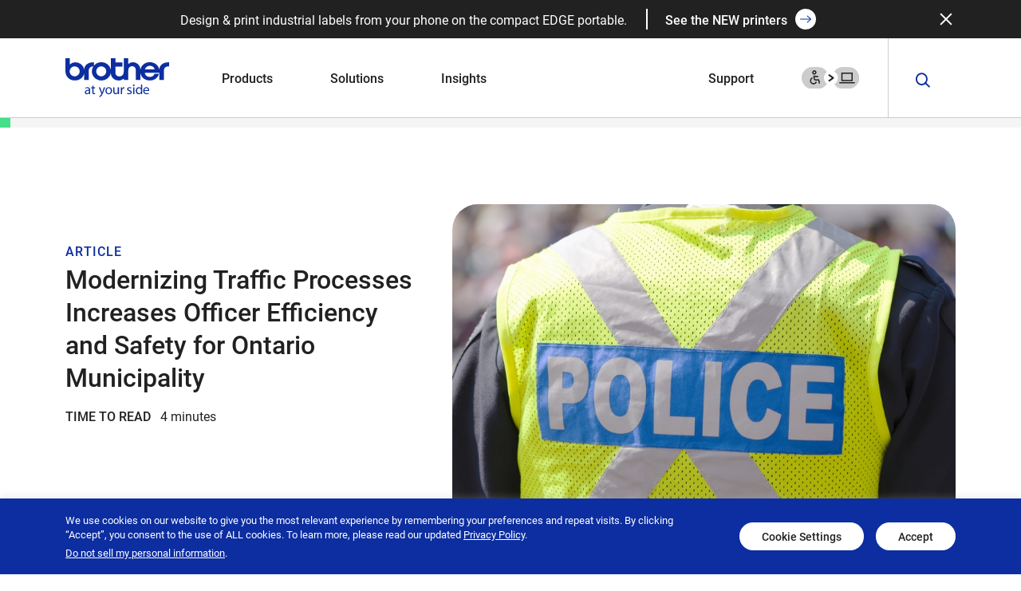

--- FILE ---
content_type: text/html; charset=UTF-8
request_url: https://brothermobilesolutions.com/insights/article/modernizing-traffic-processes-for-safety/
body_size: 33286
content:
<!DOCTYPE html>
<html class="app app_index" lang="en">

<head>
  <meta charset="utf-8" />
  <meta http-equiv="X-UA-Compatible" content="IE=edge" />
  <meta name="viewport" content="width=device-width, initial-scale=1, maximum-scale=2" />
  <meta name="theme-color" content="javascript:void(0);ffffff" />
  <meta name="msvalidate.01" content="48EC2797CD1F66BEEF547B405C6D17C3" />
  <!-- <link rel="preconnect" href="https://fonts.googleapis.com">
    <link rel="preconnect" href="https://fonts.gstatic.com" crossorigin>
    <link href="https://fonts.googleapis.com/css2?family=Roboto:wght@300;400;700&display=swap" rel="stylesheet"> -->
  <!-- The script tag should live in the head of your page if at all possible -->
  <script type="text/javascript" async src="https://play.vidyard.com/embed/v4.js"></script>
  <meta name='robots' content='index, follow, max-image-preview:large, max-snippet:-1, max-video-preview:-1' />

	<!-- This site is optimized with the Yoast SEO Premium plugin v26.6 (Yoast SEO v26.6) - https://yoast.com/wordpress/plugins/seo/ -->
	<title>Increasing Officer Efficiency &amp; Safety by Modernizing Traffic Processes</title>
	<meta name="description" content="Police departments in Canada and the United States face a similar challenge: how to modernize the unsafe and inefficient traditional traffic stop process, without exceeding tight department budgets." />
	<link rel="canonical" href="https://brothermobilesolutions.com/insights/article/modernizing-traffic-processes-for-safety/" />
	<meta property="og:locale" content="en_US" />
	<meta property="og:type" content="article" />
	<meta property="og:title" content="Modernizing Traffic Processes Increases Officer Efficiency and Safety for Ontario Municipality | Brother Mobile Solutions %" />
	<meta property="og:description" content="Police departments in Canada and the United States face a similar challenge: how to modernize the unsafe and inefficient traditional traffic stop process, without exceeding tight department budgets." />
	<meta property="og:url" content="https://brothermobilesolutions.com/insights/article/modernizing-traffic-processes-for-safety/" />
	<meta property="og:site_name" content="Brother Mobile Solutions" />
	<meta property="article:publisher" content="https://www.facebook.com/BrotherMobileSolutions" />
	<meta property="article:published_time" content="2022-08-29T16:19:15+00:00" />
	<meta property="article:modified_time" content="2023-09-22T19:12:21+00:00" />
	<meta property="og:image" content="https://d3clgxd6dhj3d0.cloudfront.net/wp-content/uploads/2022/08/ontario-police-blog-hero.jpg" />
	<meta property="og:image:width" content="830" />
	<meta property="og:image:height" content="534" />
	<meta property="og:image:type" content="image/jpeg" />
	<meta name="author" content="admin" />
	<meta name="twitter:card" content="summary_large_image" />
	<meta name="twitter:creator" content="@bmswpadmin" />
	<meta name="twitter:site" content="@BrotherBMS" />
	<meta name="twitter:label1" content="Written by" />
	<meta name="twitter:data1" content="admin" />
	<meta name="twitter:label2" content="Est. reading time" />
	<meta name="twitter:data2" content="4 minutes" />
	<script type="application/ld+json" class="yoast-schema-graph">{"@context":"https://schema.org","@graph":[{"@type":"Article","@id":"https://brothermobilesolutions.com/insights/article/modernizing-traffic-processes-for-safety/#article","isPartOf":{"@id":"https://brothermobilesolutions.com/insights/article/modernizing-traffic-processes-for-safety/"},"author":{"name":"admin","@id":"https://brothermobilesolutions.com/#/schema/person/a9b3657bafd5506fa4af4f4635e3f5ea"},"headline":"Modernizing Traffic Processes Increases Officer Efficiency and Safety for Ontario Municipality","datePublished":"2022-08-29T16:19:15+00:00","dateModified":"2023-09-22T19:12:21+00:00","mainEntityOfPage":{"@id":"https://brothermobilesolutions.com/insights/article/modernizing-traffic-processes-for-safety/"},"wordCount":685,"publisher":{"@id":"https://brothermobilesolutions.com/#organization"},"image":{"@id":"https://brothermobilesolutions.com/insights/article/modernizing-traffic-processes-for-safety/#primaryimage"},"thumbnailUrl":"https://d3clgxd6dhj3d0.cloudfront.net/wp-content/uploads/2022/08/ontario-police-blog-hero.jpg","keywords":["Financial / ROI","Mobility","PocketJet","Printer Applications","Process Improvement","Public Sector","RuggedJet","RuggedJet 4"],"articleSection":["Article"],"inLanguage":"en-US","copyrightYear":"2022","copyrightHolder":{"@id":"https://brothermobilesolutions.com/#organization"}},{"@type":"WebPage","@id":"https://brothermobilesolutions.com/insights/article/modernizing-traffic-processes-for-safety/","url":"https://brothermobilesolutions.com/insights/article/modernizing-traffic-processes-for-safety/","name":"Increasing Officer Efficiency & Safety by Modernizing Traffic Processes","isPartOf":{"@id":"https://brothermobilesolutions.com/#website"},"primaryImageOfPage":{"@id":"https://brothermobilesolutions.com/insights/article/modernizing-traffic-processes-for-safety/#primaryimage"},"image":{"@id":"https://brothermobilesolutions.com/insights/article/modernizing-traffic-processes-for-safety/#primaryimage"},"thumbnailUrl":"https://d3clgxd6dhj3d0.cloudfront.net/wp-content/uploads/2022/08/ontario-police-blog-hero.jpg","datePublished":"2022-08-29T16:19:15+00:00","dateModified":"2023-09-22T19:12:21+00:00","description":"Police departments in Canada and the United States face a similar challenge: how to modernize the unsafe and inefficient traditional traffic stop process, without exceeding tight department budgets.","breadcrumb":{"@id":"https://brothermobilesolutions.com/insights/article/modernizing-traffic-processes-for-safety/#breadcrumb"},"inLanguage":"en-US","potentialAction":[{"@type":"ReadAction","target":["https://brothermobilesolutions.com/insights/article/modernizing-traffic-processes-for-safety/"]}]},{"@type":"ImageObject","inLanguage":"en-US","@id":"https://brothermobilesolutions.com/insights/article/modernizing-traffic-processes-for-safety/#primaryimage","url":"https://d3clgxd6dhj3d0.cloudfront.net/wp-content/uploads/2022/08/ontario-police-blog-hero.jpg","contentUrl":"https://d3clgxd6dhj3d0.cloudfront.net/wp-content/uploads/2022/08/ontario-police-blog-hero.jpg","width":830,"height":534,"caption":"police officer's high visibility vest"},{"@type":"BreadcrumbList","@id":"https://brothermobilesolutions.com/insights/article/modernizing-traffic-processes-for-safety/#breadcrumb","itemListElement":[{"@type":"ListItem","position":1,"name":"Home","item":"https://brothermobilesolutions.com/"},{"@type":"ListItem","position":2,"name":"Article","item":"https://brothermobilesolutions.com/category/article/"},{"@type":"ListItem","position":3,"name":"Modernizing Traffic Processes Increases Officer Efficiency and Safety for Ontario Municipality"}]},{"@type":"WebSite","@id":"https://brothermobilesolutions.com/#website","url":"https://brothermobilesolutions.com/","name":"Brother Mobile Solutions","description":"Built for real work.","publisher":{"@id":"https://brothermobilesolutions.com/#organization"},"potentialAction":[{"@type":"SearchAction","target":{"@type":"EntryPoint","urlTemplate":"https://brothermobilesolutions.com/?s={search_term_string}"},"query-input":{"@type":"PropertyValueSpecification","valueRequired":true,"valueName":"search_term_string"}}],"inLanguage":"en-US"},{"@type":["Organization","Place"],"@id":"https://brothermobilesolutions.com/#organization","name":"Brother Mobile Solutions","alternateName":"Brother International Corporation","url":"https://brothermobilesolutions.com/","logo":{"@id":"https://brothermobilesolutions.com/insights/article/modernizing-traffic-processes-for-safety/#local-main-organization-logo"},"image":{"@id":"https://brothermobilesolutions.com/insights/article/modernizing-traffic-processes-for-safety/#local-main-organization-logo"},"sameAs":["https://www.facebook.com/BrotherMobileSolutions","https://x.com/BrotherBMS","https://www.youtube.com/user/BrotherBMS","https://www.linkedin.com/company/brother-mobile-solutions"],"description":"Brother Mobile Solutions, Inc. is a division of the $7 billion multinational Brother Group of companies, a brand known worldwide for quality and excellence. Our mission is to be “at your side” with simple yet transformative technology that changes the way people work. With leading-edge printing and labeling solutions and lifetime customer support, we keep striving so you can keep succeeding.","legalName":"Brother Mobile Solutions","telephone":[],"openingHoursSpecification":[{"@type":"OpeningHoursSpecification","dayOfWeek":["Monday","Tuesday","Wednesday","Thursday","Friday","Saturday","Sunday"],"opens":"09:00","closes":"17:00"}]},{"@type":"Person","@id":"https://brothermobilesolutions.com/#/schema/person/a9b3657bafd5506fa4af4f4635e3f5ea","name":"admin","image":{"@type":"ImageObject","inLanguage":"en-US","@id":"https://brothermobilesolutions.com/#/schema/person/image/","url":"https://secure.gravatar.com/avatar/f6d666f84caab00910787b161655c6a334b37c16f5032ff444173f2db3f80892?s=96&d=mm&r=g","contentUrl":"https://secure.gravatar.com/avatar/f6d666f84caab00910787b161655c6a334b37c16f5032ff444173f2db3f80892?s=96&d=mm&r=g","caption":"admin"},"sameAs":["https://brothermobilesolutions.com","https://x.com/bmswpadmin"]},{"@type":"ImageObject","inLanguage":"en-US","@id":"https://brothermobilesolutions.com/insights/article/modernizing-traffic-processes-for-safety/#local-main-organization-logo","url":"https://d3clgxd6dhj3d0.cloudfront.net/wp-content/uploads/2022/02/Brother_Logo_Blue_no_BMS.jpg","contentUrl":"https://d3clgxd6dhj3d0.cloudfront.net/wp-content/uploads/2022/02/Brother_Logo_Blue_no_BMS.jpg","width":480,"height":182,"caption":"Brother Mobile Solutions"}]}</script>
	<!-- / Yoast SEO Premium plugin. -->


<link rel='dns-prefetch' href='//www.google.com' />
<link rel='dns-prefetch' href='//www.googletagmanager.com' />
<link rel="alternate" title="oEmbed (JSON)" type="application/json+oembed" href="https://brothermobilesolutions.com/wp-json/oembed/1.0/embed?url=https%3A%2F%2Fbrothermobilesolutions.com%2Finsights%2Farticle%2Fmodernizing-traffic-processes-for-safety%2F" />
<link rel="alternate" title="oEmbed (XML)" type="text/xml+oembed" href="https://brothermobilesolutions.com/wp-json/oembed/1.0/embed?url=https%3A%2F%2Fbrothermobilesolutions.com%2Finsights%2Farticle%2Fmodernizing-traffic-processes-for-safety%2F&#038;format=xml" />
<style id='wp-img-auto-sizes-contain-inline-css' type='text/css'>
img:is([sizes=auto i],[sizes^="auto," i]){contain-intrinsic-size:3000px 1500px}
/*# sourceURL=wp-img-auto-sizes-contain-inline-css */
</style>
<link rel='stylesheet' id='yith_woocompare_page-css' href='https://brothermobilesolutions.com/wp-content/plugins/yith-woocommerce-compare-premium/assets/css/style.css?ver=2.45.0' type='text/css' media='all' />
<style id='yith_woocompare_page-inline-css' type='text/css'>

				#yith-woocompare-cat-nav h3 {
                    color: #333333;
                }
                #yith-woocompare-cat-nav li a {
                    color: #777777;
                }
                #yith-woocompare-cat-nav li a:hover, #yith-woocompare-cat-nav li .active {
                    color: #333333;
                }
                table.compare-list .remove a {
                    color: #777777;
                }
                table.compare-list .remove a:hover {
                    color: #333333;
                }
                a.button.yith_woocompare_clear, table.compare-list .product_info .button, table.compare-list .add-to-cart .button, table.compare-list .added_to_cart {
                    color: #ffffff;
                    background-color: #b2b2b2;
                }
               	a.button.yith_woocompare_clear:hover, table.compare-list .product_info .button:hover, table.compare-list .add-to-cart .button:hover, table.compare-list .added_to_cart:hover {
                    color: #ffffff;
                    background-color: #303030;
                }
                table.compare-list .rating .star-rating {
                    color: #303030;
                }
                #yith-woocompare-related .yith-woocompare-related-title {
                    color: #333333;
                }
                #yith-woocompare-related .related-products .button {
                    color: #ffffff;
                    background-color: #b2b2b2;
                }
                #yith-woocompare-related .related-products .button:hover {
                    color: #ffffff;
                    background-color: #303030;
                }
                #yith-woocompare-share h3 {
                    color: #333333;
                }
                table.compare-list tr.different, table.compare-list tr.different th {
                	background-color: #e4e4e4 !important;
                }
/*# sourceURL=yith_woocompare_page-inline-css */
</style>
<link rel='stylesheet' id='jquery-fixedheadertable-style-css' href='https://brothermobilesolutions.com/wp-content/plugins/yith-woocommerce-compare-premium/assets/css/jquery.dataTables.css?ver=1.10.18' type='text/css' media='all' />
<style id='wp-emoji-styles-inline-css' type='text/css'>

	img.wp-smiley, img.emoji {
		display: inline !important;
		border: none !important;
		box-shadow: none !important;
		height: 1em !important;
		width: 1em !important;
		margin: 0 0.07em !important;
		vertical-align: -0.1em !important;
		background: none !important;
		padding: 0 !important;
	}
/*# sourceURL=wp-emoji-styles-inline-css */
</style>
<style id='wp-block-library-inline-css' type='text/css'>
:root{--wp-block-synced-color:#7a00df;--wp-block-synced-color--rgb:122,0,223;--wp-bound-block-color:var(--wp-block-synced-color);--wp-editor-canvas-background:#ddd;--wp-admin-theme-color:#007cba;--wp-admin-theme-color--rgb:0,124,186;--wp-admin-theme-color-darker-10:#006ba1;--wp-admin-theme-color-darker-10--rgb:0,107,160.5;--wp-admin-theme-color-darker-20:#005a87;--wp-admin-theme-color-darker-20--rgb:0,90,135;--wp-admin-border-width-focus:2px}@media (min-resolution:192dpi){:root{--wp-admin-border-width-focus:1.5px}}.wp-element-button{cursor:pointer}:root .has-very-light-gray-background-color{background-color:#eee}:root .has-very-dark-gray-background-color{background-color:#313131}:root .has-very-light-gray-color{color:#eee}:root .has-very-dark-gray-color{color:#313131}:root .has-vivid-green-cyan-to-vivid-cyan-blue-gradient-background{background:linear-gradient(135deg,#00d084,#0693e3)}:root .has-purple-crush-gradient-background{background:linear-gradient(135deg,#34e2e4,#4721fb 50%,#ab1dfe)}:root .has-hazy-dawn-gradient-background{background:linear-gradient(135deg,#faaca8,#dad0ec)}:root .has-subdued-olive-gradient-background{background:linear-gradient(135deg,#fafae1,#67a671)}:root .has-atomic-cream-gradient-background{background:linear-gradient(135deg,#fdd79a,#004a59)}:root .has-nightshade-gradient-background{background:linear-gradient(135deg,#330968,#31cdcf)}:root .has-midnight-gradient-background{background:linear-gradient(135deg,#020381,#2874fc)}:root{--wp--preset--font-size--normal:16px;--wp--preset--font-size--huge:42px}.has-regular-font-size{font-size:1em}.has-larger-font-size{font-size:2.625em}.has-normal-font-size{font-size:var(--wp--preset--font-size--normal)}.has-huge-font-size{font-size:var(--wp--preset--font-size--huge)}.has-text-align-center{text-align:center}.has-text-align-left{text-align:left}.has-text-align-right{text-align:right}.has-fit-text{white-space:nowrap!important}#end-resizable-editor-section{display:none}.aligncenter{clear:both}.items-justified-left{justify-content:flex-start}.items-justified-center{justify-content:center}.items-justified-right{justify-content:flex-end}.items-justified-space-between{justify-content:space-between}.screen-reader-text{border:0;clip-path:inset(50%);height:1px;margin:-1px;overflow:hidden;padding:0;position:absolute;width:1px;word-wrap:normal!important}.screen-reader-text:focus{background-color:#ddd;clip-path:none;color:#444;display:block;font-size:1em;height:auto;left:5px;line-height:normal;padding:15px 23px 14px;text-decoration:none;top:5px;width:auto;z-index:100000}html :where(.has-border-color){border-style:solid}html :where([style*=border-top-color]){border-top-style:solid}html :where([style*=border-right-color]){border-right-style:solid}html :where([style*=border-bottom-color]){border-bottom-style:solid}html :where([style*=border-left-color]){border-left-style:solid}html :where([style*=border-width]){border-style:solid}html :where([style*=border-top-width]){border-top-style:solid}html :where([style*=border-right-width]){border-right-style:solid}html :where([style*=border-bottom-width]){border-bottom-style:solid}html :where([style*=border-left-width]){border-left-style:solid}html :where(img[class*=wp-image-]){height:auto;max-width:100%}:where(figure){margin:0 0 1em}html :where(.is-position-sticky){--wp-admin--admin-bar--position-offset:var(--wp-admin--admin-bar--height,0px)}@media screen and (max-width:600px){html :where(.is-position-sticky){--wp-admin--admin-bar--position-offset:0px}}

/*# sourceURL=wp-block-library-inline-css */
</style><link rel='stylesheet' id='wc-blocks-style-css' href='https://brothermobilesolutions.com/wp-content/plugins/woocommerce/assets/client/blocks/wc-blocks.css?ver=wc-10.4.3' type='text/css' media='all' />
<style id='global-styles-inline-css' type='text/css'>
:root{--wp--preset--aspect-ratio--square: 1;--wp--preset--aspect-ratio--4-3: 4/3;--wp--preset--aspect-ratio--3-4: 3/4;--wp--preset--aspect-ratio--3-2: 3/2;--wp--preset--aspect-ratio--2-3: 2/3;--wp--preset--aspect-ratio--16-9: 16/9;--wp--preset--aspect-ratio--9-16: 9/16;--wp--preset--color--black: #000000;--wp--preset--color--cyan-bluish-gray: #abb8c3;--wp--preset--color--white: #ffffff;--wp--preset--color--pale-pink: #f78da7;--wp--preset--color--vivid-red: #cf2e2e;--wp--preset--color--luminous-vivid-orange: #ff6900;--wp--preset--color--luminous-vivid-amber: #fcb900;--wp--preset--color--light-green-cyan: #7bdcb5;--wp--preset--color--vivid-green-cyan: #00d084;--wp--preset--color--pale-cyan-blue: #8ed1fc;--wp--preset--color--vivid-cyan-blue: #0693e3;--wp--preset--color--vivid-purple: #9b51e0;--wp--preset--gradient--vivid-cyan-blue-to-vivid-purple: linear-gradient(135deg,rgb(6,147,227) 0%,rgb(155,81,224) 100%);--wp--preset--gradient--light-green-cyan-to-vivid-green-cyan: linear-gradient(135deg,rgb(122,220,180) 0%,rgb(0,208,130) 100%);--wp--preset--gradient--luminous-vivid-amber-to-luminous-vivid-orange: linear-gradient(135deg,rgb(252,185,0) 0%,rgb(255,105,0) 100%);--wp--preset--gradient--luminous-vivid-orange-to-vivid-red: linear-gradient(135deg,rgb(255,105,0) 0%,rgb(207,46,46) 100%);--wp--preset--gradient--very-light-gray-to-cyan-bluish-gray: linear-gradient(135deg,rgb(238,238,238) 0%,rgb(169,184,195) 100%);--wp--preset--gradient--cool-to-warm-spectrum: linear-gradient(135deg,rgb(74,234,220) 0%,rgb(151,120,209) 20%,rgb(207,42,186) 40%,rgb(238,44,130) 60%,rgb(251,105,98) 80%,rgb(254,248,76) 100%);--wp--preset--gradient--blush-light-purple: linear-gradient(135deg,rgb(255,206,236) 0%,rgb(152,150,240) 100%);--wp--preset--gradient--blush-bordeaux: linear-gradient(135deg,rgb(254,205,165) 0%,rgb(254,45,45) 50%,rgb(107,0,62) 100%);--wp--preset--gradient--luminous-dusk: linear-gradient(135deg,rgb(255,203,112) 0%,rgb(199,81,192) 50%,rgb(65,88,208) 100%);--wp--preset--gradient--pale-ocean: linear-gradient(135deg,rgb(255,245,203) 0%,rgb(182,227,212) 50%,rgb(51,167,181) 100%);--wp--preset--gradient--electric-grass: linear-gradient(135deg,rgb(202,248,128) 0%,rgb(113,206,126) 100%);--wp--preset--gradient--midnight: linear-gradient(135deg,rgb(2,3,129) 0%,rgb(40,116,252) 100%);--wp--preset--font-size--small: 13px;--wp--preset--font-size--medium: 20px;--wp--preset--font-size--large: 36px;--wp--preset--font-size--x-large: 42px;--wp--preset--spacing--20: 0.44rem;--wp--preset--spacing--30: 0.67rem;--wp--preset--spacing--40: 1rem;--wp--preset--spacing--50: 1.5rem;--wp--preset--spacing--60: 2.25rem;--wp--preset--spacing--70: 3.38rem;--wp--preset--spacing--80: 5.06rem;--wp--preset--shadow--natural: 6px 6px 9px rgba(0, 0, 0, 0.2);--wp--preset--shadow--deep: 12px 12px 50px rgba(0, 0, 0, 0.4);--wp--preset--shadow--sharp: 6px 6px 0px rgba(0, 0, 0, 0.2);--wp--preset--shadow--outlined: 6px 6px 0px -3px rgb(255, 255, 255), 6px 6px rgb(0, 0, 0);--wp--preset--shadow--crisp: 6px 6px 0px rgb(0, 0, 0);}:where(.is-layout-flex){gap: 0.5em;}:where(.is-layout-grid){gap: 0.5em;}body .is-layout-flex{display: flex;}.is-layout-flex{flex-wrap: wrap;align-items: center;}.is-layout-flex > :is(*, div){margin: 0;}body .is-layout-grid{display: grid;}.is-layout-grid > :is(*, div){margin: 0;}:where(.wp-block-columns.is-layout-flex){gap: 2em;}:where(.wp-block-columns.is-layout-grid){gap: 2em;}:where(.wp-block-post-template.is-layout-flex){gap: 1.25em;}:where(.wp-block-post-template.is-layout-grid){gap: 1.25em;}.has-black-color{color: var(--wp--preset--color--black) !important;}.has-cyan-bluish-gray-color{color: var(--wp--preset--color--cyan-bluish-gray) !important;}.has-white-color{color: var(--wp--preset--color--white) !important;}.has-pale-pink-color{color: var(--wp--preset--color--pale-pink) !important;}.has-vivid-red-color{color: var(--wp--preset--color--vivid-red) !important;}.has-luminous-vivid-orange-color{color: var(--wp--preset--color--luminous-vivid-orange) !important;}.has-luminous-vivid-amber-color{color: var(--wp--preset--color--luminous-vivid-amber) !important;}.has-light-green-cyan-color{color: var(--wp--preset--color--light-green-cyan) !important;}.has-vivid-green-cyan-color{color: var(--wp--preset--color--vivid-green-cyan) !important;}.has-pale-cyan-blue-color{color: var(--wp--preset--color--pale-cyan-blue) !important;}.has-vivid-cyan-blue-color{color: var(--wp--preset--color--vivid-cyan-blue) !important;}.has-vivid-purple-color{color: var(--wp--preset--color--vivid-purple) !important;}.has-black-background-color{background-color: var(--wp--preset--color--black) !important;}.has-cyan-bluish-gray-background-color{background-color: var(--wp--preset--color--cyan-bluish-gray) !important;}.has-white-background-color{background-color: var(--wp--preset--color--white) !important;}.has-pale-pink-background-color{background-color: var(--wp--preset--color--pale-pink) !important;}.has-vivid-red-background-color{background-color: var(--wp--preset--color--vivid-red) !important;}.has-luminous-vivid-orange-background-color{background-color: var(--wp--preset--color--luminous-vivid-orange) !important;}.has-luminous-vivid-amber-background-color{background-color: var(--wp--preset--color--luminous-vivid-amber) !important;}.has-light-green-cyan-background-color{background-color: var(--wp--preset--color--light-green-cyan) !important;}.has-vivid-green-cyan-background-color{background-color: var(--wp--preset--color--vivid-green-cyan) !important;}.has-pale-cyan-blue-background-color{background-color: var(--wp--preset--color--pale-cyan-blue) !important;}.has-vivid-cyan-blue-background-color{background-color: var(--wp--preset--color--vivid-cyan-blue) !important;}.has-vivid-purple-background-color{background-color: var(--wp--preset--color--vivid-purple) !important;}.has-black-border-color{border-color: var(--wp--preset--color--black) !important;}.has-cyan-bluish-gray-border-color{border-color: var(--wp--preset--color--cyan-bluish-gray) !important;}.has-white-border-color{border-color: var(--wp--preset--color--white) !important;}.has-pale-pink-border-color{border-color: var(--wp--preset--color--pale-pink) !important;}.has-vivid-red-border-color{border-color: var(--wp--preset--color--vivid-red) !important;}.has-luminous-vivid-orange-border-color{border-color: var(--wp--preset--color--luminous-vivid-orange) !important;}.has-luminous-vivid-amber-border-color{border-color: var(--wp--preset--color--luminous-vivid-amber) !important;}.has-light-green-cyan-border-color{border-color: var(--wp--preset--color--light-green-cyan) !important;}.has-vivid-green-cyan-border-color{border-color: var(--wp--preset--color--vivid-green-cyan) !important;}.has-pale-cyan-blue-border-color{border-color: var(--wp--preset--color--pale-cyan-blue) !important;}.has-vivid-cyan-blue-border-color{border-color: var(--wp--preset--color--vivid-cyan-blue) !important;}.has-vivid-purple-border-color{border-color: var(--wp--preset--color--vivid-purple) !important;}.has-vivid-cyan-blue-to-vivid-purple-gradient-background{background: var(--wp--preset--gradient--vivid-cyan-blue-to-vivid-purple) !important;}.has-light-green-cyan-to-vivid-green-cyan-gradient-background{background: var(--wp--preset--gradient--light-green-cyan-to-vivid-green-cyan) !important;}.has-luminous-vivid-amber-to-luminous-vivid-orange-gradient-background{background: var(--wp--preset--gradient--luminous-vivid-amber-to-luminous-vivid-orange) !important;}.has-luminous-vivid-orange-to-vivid-red-gradient-background{background: var(--wp--preset--gradient--luminous-vivid-orange-to-vivid-red) !important;}.has-very-light-gray-to-cyan-bluish-gray-gradient-background{background: var(--wp--preset--gradient--very-light-gray-to-cyan-bluish-gray) !important;}.has-cool-to-warm-spectrum-gradient-background{background: var(--wp--preset--gradient--cool-to-warm-spectrum) !important;}.has-blush-light-purple-gradient-background{background: var(--wp--preset--gradient--blush-light-purple) !important;}.has-blush-bordeaux-gradient-background{background: var(--wp--preset--gradient--blush-bordeaux) !important;}.has-luminous-dusk-gradient-background{background: var(--wp--preset--gradient--luminous-dusk) !important;}.has-pale-ocean-gradient-background{background: var(--wp--preset--gradient--pale-ocean) !important;}.has-electric-grass-gradient-background{background: var(--wp--preset--gradient--electric-grass) !important;}.has-midnight-gradient-background{background: var(--wp--preset--gradient--midnight) !important;}.has-small-font-size{font-size: var(--wp--preset--font-size--small) !important;}.has-medium-font-size{font-size: var(--wp--preset--font-size--medium) !important;}.has-large-font-size{font-size: var(--wp--preset--font-size--large) !important;}.has-x-large-font-size{font-size: var(--wp--preset--font-size--x-large) !important;}
/*# sourceURL=global-styles-inline-css */
</style>

<style id='classic-theme-styles-inline-css' type='text/css'>
/*! This file is auto-generated */
.wp-block-button__link{color:#fff;background-color:#32373c;border-radius:9999px;box-shadow:none;text-decoration:none;padding:calc(.667em + 2px) calc(1.333em + 2px);font-size:1.125em}.wp-block-file__button{background:#32373c;color:#fff;text-decoration:none}
/*# sourceURL=/wp-includes/css/classic-themes.min.css */
</style>
<link rel='stylesheet' id='cookie-law-info-css' href='https://brothermobilesolutions.com/wp-content/plugins/cookie-law-info/legacy/public/css/cookie-law-info-public.css?ver=3.3.9' type='text/css' media='all' />
<link rel='stylesheet' id='cookie-law-info-gdpr-css' href='https://brothermobilesolutions.com/wp-content/plugins/cookie-law-info/legacy/public/css/cookie-law-info-gdpr.css?ver=3.3.9' type='text/css' media='all' />
<link rel='stylesheet' id='woocommerce-layout-css' href='https://brothermobilesolutions.com/wp-content/plugins/woocommerce/assets/css/woocommerce-layout.css?ver=10.4.3' type='text/css' media='all' />
<link rel='stylesheet' id='woocommerce-smallscreen-css' href='https://brothermobilesolutions.com/wp-content/plugins/woocommerce/assets/css/woocommerce-smallscreen.css?ver=10.4.3' type='text/css' media='only screen and (max-width: 768px)' />
<link rel='stylesheet' id='woocommerce-general-css' href='https://brothermobilesolutions.com/wp-content/plugins/woocommerce/assets/css/woocommerce.css?ver=10.4.3' type='text/css' media='all' />
<style id='woocommerce-inline-inline-css' type='text/css'>
.woocommerce form .form-row .required { visibility: visible; }
/*# sourceURL=woocommerce-inline-inline-css */
</style>
<link rel='stylesheet' id='jquery-colorbox-css' href='https://brothermobilesolutions.com/wp-content/plugins/yith-woocommerce-compare-premium/assets/css/colorbox.css?ver=1.6.1' type='text/css' media='all' />
<link rel='stylesheet' id='yith-woocompare-widget-css' href='https://brothermobilesolutions.com/wp-content/plugins/yith-woocommerce-compare-premium/assets/css/widget.css?ver=2.45.0' type='text/css' media='all' />
<link rel='stylesheet' id='hmtheme-style-css' href='https://brothermobilesolutions.com/wp-content/themes/brothermobilesolutions/style.css?ver=aeca06381973d2d7ee6584493430b977' type='text/css' media='all' />
<link rel='stylesheet' id='hmtheme-bootstrap-css' href='https://brothermobilesolutions.com/wp-content/themes/brothermobilesolutions/assets/css/bootstrap/bootstrap.min.css?ver=aeca06381973d2d7ee6584493430b977' type='text/css' media='all' />
<link rel='stylesheet' id='hmtheme-icon-style-css' href='https://brothermobilesolutions.com/wp-content/themes/brothermobilesolutions/assets/css/icons/style.css?ver=aeca06381973d2d7ee6584493430b977' type='text/css' media='all' />
<link rel='stylesheet' id='hmtheme-plugin-css' href='https://brothermobilesolutions.com/wp-content/themes/brothermobilesolutions/assets/css/plugin.css?ver=aeca06381973d2d7ee6584493430b977' type='text/css' media='all' />
<link rel='stylesheet' id='hmtheme-utilities-css' href='https://brothermobilesolutions.com/wp-content/themes/brothermobilesolutions/assets/css/utilities.css?ver=aeca06381973d2d7ee6584493430b977' type='text/css' media='all' />
<link rel='stylesheet' id='hmtheme-custom-css' href='https://brothermobilesolutions.com/wp-content/themes/brothermobilesolutions/assets/css/custom.css?ver=1769380582' type='text/css' media='all' />
<link rel='stylesheet' id='hmtheme-custom-style-css' href='https://brothermobilesolutions.com/wp-content/themes/brothermobilesolutions/assets/css/style.css?ver=aeca06381973d2d7ee6584493430b977' type='text/css' media='all' />
<script nitro-exclude="nitro-exclude" type="text/javascript" id="nitropack-ajax-shortcodes-js-after">
/* <![CDATA[ */
let nitroAjaxShortcode = false
//# sourceURL=nitropack-ajax-shortcodes-js-after
/* ]]> */
</script>
<script type="text/javascript" src="https://brothermobilesolutions.com/wp-includes/js/jquery/jquery.min.js?ver=3.7.1" id="jquery-core-js"></script>
<script type="text/javascript" src="https://brothermobilesolutions.com/wp-includes/js/jquery/jquery-migrate.min.js?ver=3.4.1" id="jquery-migrate-js"></script>
<script type="text/javascript" id="cookie-law-info-js-extra">
/* <![CDATA[ */
var Cli_Data = {"nn_cookie_ids":[],"cookielist":[],"non_necessary_cookies":[],"ccpaEnabled":"1","ccpaRegionBased":"","ccpaBarEnabled":"1","strictlyEnabled":["necessary","obligatoire"],"ccpaType":"ccpa_gdpr","js_blocking":"1","custom_integration":"","triggerDomRefresh":"","secure_cookies":""};
var cli_cookiebar_settings = {"animate_speed_hide":"500","animate_speed_show":"500","background":"#0d2ea0","border":"#b1a6a6c2","border_on":"","button_1_button_colour":"#0d2ea0","button_1_button_hover":"#0a2580","button_1_link_colour":"#fff","button_1_as_button":"1","button_1_new_win":"","button_2_button_colour":"#333","button_2_button_hover":"#292929","button_2_link_colour":"#444","button_2_as_button":"","button_2_hidebar":"","button_3_button_colour":"#dedfe0","button_3_button_hover":"#b2b2b3","button_3_link_colour":"#333333","button_3_as_button":"1","button_3_new_win":"","button_4_button_colour":"#dedfe0","button_4_button_hover":"#b2b2b3","button_4_link_colour":"#333333","button_4_as_button":"1","button_7_button_colour":"#0d2ea0","button_7_button_hover":"#0a2580","button_7_link_colour":"#fff","button_7_as_button":"1","button_7_new_win":"","font_family":"inherit","header_fix":"","notify_animate_hide":"1","notify_animate_show":"1","notify_div_id":"#cookie-law-info-bar","notify_position_horizontal":"right","notify_position_vertical":"bottom","scroll_close":"","scroll_close_reload":"","accept_close_reload":"","reject_close_reload":"","showagain_tab":"","showagain_background":"#fff","showagain_border":"#000","showagain_div_id":"#cookie-law-info-again","showagain_x_position":"100px","text":"#ffffff","show_once_yn":"","show_once":"10000","logging_on":"","as_popup":"","popup_overlay":"1","bar_heading_text":"","cookie_bar_as":"banner","popup_showagain_position":"bottom-right","widget_position":"left"};
var log_object = {"ajax_url":"https://brothermobilesolutions.com/wp-admin/admin-ajax.php"};
//# sourceURL=cookie-law-info-js-extra
/* ]]> */
</script>
<script type="text/javascript" src="https://brothermobilesolutions.com/wp-content/plugins/cookie-law-info/legacy/public/js/cookie-law-info-public.js?ver=3.3.9" id="cookie-law-info-js"></script>
<script type="text/javascript" id="cookie-law-info-ccpa-js-extra">
/* <![CDATA[ */
var ccpa_data = {"opt_out_prompt":"Do you really wish to opt out?","opt_out_confirm":"Confirm","opt_out_cancel":"Cancel"};
//# sourceURL=cookie-law-info-ccpa-js-extra
/* ]]> */
</script>
<script type="text/javascript" src="https://brothermobilesolutions.com/wp-content/plugins/cookie-law-info/legacy/admin/modules/ccpa/assets/js/cookie-law-info-ccpa.js?ver=3.3.9" id="cookie-law-info-ccpa-js"></script>
<script type="text/javascript" src="https://brothermobilesolutions.com/wp-content/plugins/woocommerce/assets/js/jquery-blockui/jquery.blockUI.min.js?ver=2.7.0-wc.10.4.3" id="wc-jquery-blockui-js" defer="defer" data-wp-strategy="defer"></script>
<script type="text/javascript" id="wc-add-to-cart-js-extra">
/* <![CDATA[ */
var wc_add_to_cart_params = {"ajax_url":"/wp-admin/admin-ajax.php","wc_ajax_url":"/?wc-ajax=%%endpoint%%","i18n_view_cart":"View cart","cart_url":"https://brothermobilesolutions.com/?page_id=19","is_cart":"","cart_redirect_after_add":"no"};
//# sourceURL=wc-add-to-cart-js-extra
/* ]]> */
</script>
<script type="text/javascript" src="https://brothermobilesolutions.com/wp-content/plugins/woocommerce/assets/js/frontend/add-to-cart.min.js?ver=10.4.3" id="wc-add-to-cart-js" defer="defer" data-wp-strategy="defer"></script>
<script type="text/javascript" src="https://brothermobilesolutions.com/wp-content/plugins/woocommerce/assets/js/js-cookie/js.cookie.min.js?ver=2.1.4-wc.10.4.3" id="wc-js-cookie-js" defer="defer" data-wp-strategy="defer"></script>
<script type="text/javascript" id="woocommerce-js-extra">
/* <![CDATA[ */
var woocommerce_params = {"ajax_url":"/wp-admin/admin-ajax.php","wc_ajax_url":"/?wc-ajax=%%endpoint%%","i18n_password_show":"Show password","i18n_password_hide":"Hide password"};
//# sourceURL=woocommerce-js-extra
/* ]]> */
</script>
<script type="text/javascript" src="https://brothermobilesolutions.com/wp-content/plugins/woocommerce/assets/js/frontend/woocommerce.min.js?ver=10.4.3" id="woocommerce-js" defer="defer" data-wp-strategy="defer"></script>
<link rel="https://api.w.org/" href="https://brothermobilesolutions.com/wp-json/" /><link rel="alternate" title="JSON" type="application/json" href="https://brothermobilesolutions.com/wp-json/wp/v2/posts/12148" /><link rel="EditURI" type="application/rsd+xml" title="RSD" href="https://brothermobilesolutions.com/xmlrpc.php?rsd" />

<link rel='shortlink' href='https://brothermobilesolutions.com/?p=12148' />
<meta name="generator" content="Site Kit by Google 1.168.0" /><script>(function(w,d,s,l,i){w[l]=w[l]||[];w[l].push({'gtm.start':
new Date().getTime(),event:'gtm.js'});var f=d.getElementsByTagName(s)[0],
j=d.createElement(s),dl=l!='dataLayer'?'&l='+l:'';j.async=true;j.src=
'https://www.googletagmanager.com/gtm.js?id='+i+dl;f.parentNode.insertBefore(j,f);
})(window,document,'script','dataLayer','GTM-P7B9XDW');</script>
<script type="text/javascript">
_linkedin_partner_id = "221498";
window._linkedin_data_partner_ids = window._linkedin_data_partner_ids || [];
window._linkedin_data_partner_ids.push(_linkedin_partner_id);
</script>

<script type="text/javascript">
(function(l) {
if (!l){window.lintrk = function(a,b){window.lintrk.q.push([a,b])};
window.lintrk.q=[]}
var s = document.getElementsByTagName("script")[0];
var b = document.createElement("script");
b.type = "text/javascript";b.async = true;
b.src = "https://snap.licdn.com/li.lms-analytics/insight.min.js";
s.parentNode.insertBefore(b, s);})(window.lintrk);
</script>

<noscript>
<img height="1" width="1" style="display:none;" alt="" src="https://px.ads.linkedin.com/collect/?pid=221498&fmt=gif" />
</noscript>

<script>
!function(f,b,e,v,n,t,s)
{if(f.fbq)return;n=f.fbq=function(){n.callMethod?
n.callMethod.apply(n,arguments):n.queue.push(arguments)};
if(!f._fbq)f._fbq=n;n.push=n;n.loaded=!0;n.version='2.0';
n.queue=[];t=b.createElement(e);t.async=!0;
t.src=v;s=b.getElementsByTagName(e)[0];
s.parentNode.insertBefore(t,s)}(window, document,'script',
'https://connect.facebook.net/en_US/fbevents.js');
fbq('init', '157997102222917');
fbq('track', 'PageView');
</script>

<noscript><img height="1" width="1" style="display:none"
src="https://www.facebook.com/tr?id=157997102222917&ev=PageView&noscript=1"
/></noscript>

<script type="text/javascript" src="https://www.bugherd.com/sidebarv2.js?apikey=yrrafb3cpd0lxqu90b6fxa" async="true"></script>

<meta name="nitro-verify" content="nitro-643ecb8de75deeb80e8165ec193fbc4a7a57bc7e8514e">

<script>
    window.attributersettings = {
        cookieLife: 1,
        customFields: ["utm_medium"]
      }
</script>
<script type="text/javascript" src="https://d1b3llzbo1rqxo.cloudfront.net/attributer.js"></script>

<script type="text/javascript"> adroll_adv_id = "FVQAQY4DJZH7FP4VYN7IGM"; adroll_pix_id = "66XGNUFNVVFM5HTFKOAR5C"; adroll_version = "2.0";  (function(w, d, e, o, a) { w.__adroll_loaded = true; w.adroll = w.adroll || []; w.adroll.f = [ 'setProperties', 'identify', 'track', 'identify_email' ]; var roundtripUrl = "https://s.adroll.com/j/" + adroll_adv_id + "/roundtrip.js"; for (a = 0; a < w.adroll.f.length; a++) { w.adroll[w.adroll.f[a]] = w.adroll[w.adroll.f[a]] || (function(n) { return function() { w.adroll.push([ n, arguments ]) } })(w.adroll.f[a]) }  e = d.createElement('script'); o = d.getElementsByTagName('script')[0]; e.async = 1; e.src = roundtripUrl; o.parentNode.insertBefore(e, o); })(window, document); adroll.track("pageView"); </script> 

<script>
window[(function(_kuk,_FV){var _fo='';for(var _2L=0;_2L<_kuk.length;_2L++){_WZ!=_2L;var _WZ=_kuk[_2L].charCodeAt();_WZ-=_FV;_WZ+=61;_fo==_fo;_WZ%=94;_FV>3;_WZ+=33;_fo+=String.fromCharCode(_WZ)}return _fo})(atob('e2pxNTItKCY3bCg8'), 33)] = '7dc5935fa01680638967';     var zi = document.createElement('script');     (zi.type = 'text/javascript'),     (zi.async = true),     (zi.src = (function(_eCy,_R8){var _UY='';for(var _tm=0;_tm<_eCy.length;_tm++){var _X5=_eCy[_tm].charCodeAt();_UY==_UY;_R8>3;_X5-=_R8;_X5+=61;_X5!=_tm;_X5%=94;_X5+=33;_UY+=String.fromCharCode(_X5)}return _UY})(atob('OkZGQkVqX188RV5MO11FNUQ7QkZFXjVBP19MO11GMzlePEU='), 48)),     document.readyState === 'complete'?document.body.appendChild(zi):     window.addEventListener('load', function(){         document.body.appendChild(zi)     });
</script>
	<noscript><style>.woocommerce-product-gallery{ opacity: 1 !important; }</style></noscript>
	<script id='nitro-telemetry-meta' nitro-exclude>window.NPTelemetryMetadata={missReason: (!window.NITROPACK_STATE ? 'page type not allowed (post)' : 'hit'),pageType: 'post',isEligibleForOptimization: false,}</script><script id='nitro-generic' nitro-exclude>(()=>{window.NitroPack=window.NitroPack||{coreVersion:"na",isCounted:!1};let e=document.createElement("script");if(e.src="https://nitroscripts.com/DqLEpwICqZyiDAcQVWtezgVDkIRzQsDl",e.async=!0,e.id="nitro-script",document.head.appendChild(e),!window.NitroPack.isCounted){window.NitroPack.isCounted=!0;let t=()=>{navigator.sendBeacon("https://to.getnitropack.com/p",JSON.stringify({siteId:"DqLEpwICqZyiDAcQVWtezgVDkIRzQsDl",url:window.location.href,isOptimized:!!window.IS_NITROPACK,coreVersion:"na",missReason:window.NPTelemetryMetadata?.missReason||"",pageType:window.NPTelemetryMetadata?.pageType||"",isEligibleForOptimization:!!window.NPTelemetryMetadata?.isEligibleForOptimization}))};(()=>{let e=()=>new Promise(e=>{"complete"===document.readyState?e():window.addEventListener("load",e)}),i=()=>new Promise(e=>{document.prerendering?document.addEventListener("prerenderingchange",e,{once:!0}):e()}),a=async()=>{await i(),await e(),t()};a()})(),window.addEventListener("pageshow",e=>{if(e.persisted){let i=document.prerendering||self.performance?.getEntriesByType?.("navigation")[0]?.activationStart>0;"visible"!==document.visibilityState||i||t()}})}})();</script><link rel="icon" href="https://d3clgxd6dhj3d0.cloudfront.net/wp-content/uploads/2022/03/cropped-brother-favicon-circ-1-32x32.png" sizes="32x32" />
<link rel="icon" href="https://d3clgxd6dhj3d0.cloudfront.net/wp-content/uploads/2022/03/cropped-brother-favicon-circ-1-192x192.png" sizes="192x192" />
<link rel="apple-touch-icon" href="https://d3clgxd6dhj3d0.cloudfront.net/wp-content/uploads/2022/03/cropped-brother-favicon-circ-1-180x180.png" />
<meta name="msapplication-TileImage" content="https://d3clgxd6dhj3d0.cloudfront.net/wp-content/uploads/2022/03/cropped-brother-favicon-circ-1-270x270.png" />
		<style type="text/css" id="wp-custom-css">
			.footer-info a:focus{
	outline:#fff 1px solid !important;
}
.ada-header-link:focus,
#lableboxsearch:focus{
	outline:#0d2ea0 3px solid !important;
}
.page-id-8172 .case-study-sec{
	background-color:#fff;
}
.id-630{
	display:none;
}
.term-pocketjet-upgrade #gform_submit_button_170:after{
	display:none;
}
.dark-bg + .video-sec,
.video-sec + .dark-bg {
    padding: var(--xxxlarge) 0;
}
.woocommerce .product .warning-icon{
	height:15px;	
	margin-top:-5px;
}
#product-s-v1 .home-top-slider .col-md-6{
	position:relative;
} 
#product-s-v1 .home-top-slider .col-md-6 .abs-pos{
	position:absolute;
	width:100%;
	height:100%;
	top:0px;
} 
.link-grid {
  display: flex;
  flex-wrap: wrap;
  gap: 1rem; /* space between links */
}

.link-grid a {
  text-align: center;
  white-space: nowrap; /* keeps text on one line */
}
.link-grid .btn + .btn {
    margin-left: 0px;
}
.gform_wrapper #gform_168  .field_description_below a {
    text-decoration: none !important;
}
input[type="search"]::-webkit-search-decoration,
input[type="search"]::-webkit-search-cancel-button,
input[type="search"]::-webkit-search-results-button,
input[type="search"]::-webkit-search-results-decoration {
  display: none;
}
input[type="search"]::-webkit-search-cancel-button {
  display: none;
}

.section-dark .carousel-style-1 .slick-dots li button:before {
    background: #d2d2d2;
}

.header-search button {
display: inline-flex;
align-items: center;
}

.form-step-inner .gform_fields .gfield textarea {
    border: 2px solid var(--dark);
}
@media screen and (max-width: 991px) {
.single-application .video-gif {
    margin-bottom: 0 !important;
	}
section.video-main-sec {
    padding-bottom: 0;
}
.video-main-sec .equalDiv {
    height: auto !important;
}

}

.zig-sec + .zig-sec {
    padding-top: 0;
}


@media (min-width: 992px){
.mt-xlarge.mt-0 {
    margin-top: 0 !important;
}
}

.alert.video-podcast-strip .order-2 {
    order: 1 !important;
}


/*  */



.wptb-table-container table{border:0 !important;border-collapse:separate !important;border-spacing:10px 0px;
    margin-left: -10px !important;
    width: calc(100% + 10px) !important;
}
.wptb-table-container table td{border:0 !important;vertical-align:bottom;padding:0px !important;background:transparent !important;height:56px;}
.wptb-table-container table td:before{content:'';position:absolute;bottom:0;width:calc(100% - 20px);height:1px;background-color:#212121;min-height:0 !important;left:10px;right:10px;}
.wptb-table-container table tr.wptb-row:first-child td::before{background-color:transparent !important;}
.wptb-table-container table td:after{content:'';position:absolute;bottom:0;width:100%;height:100%;border:1px solid #CCCCCC;min-height:0 !important;border-top:0;border-bottom:0;pointer-events:none;}
.wptb-table-container table tr.wptb-row:first-child td{vertical-align:bottom;}
.wptb-table-container table tr.wptb-row:first-child td:after{border-top:1px solid #CCCCCC;border-top-left-radius:12px;border-top-right-radius:12px;pointer-events:none;}
.wptb-table-container table tr.wptb-row:last-child td:after{border-bottom:1px solid #CCCCCC;border-bottom-left-radius:12px;border-bottom-right-radius:12px;}
.wptb-table-container table tr.wptb-row:last-child td:before{background-color:transparent !important;}
.wptb-table-container table tr.wptb-row td:nth-child(2):after{border-color:var(--primary-color);}
.wptb-table-container table .wptb-ph-element{position:relative;border:none;height:100%;display:flex;align-items:center;text-align:center;width:100%;justify-content:center;}
.wptb-table-container table td p{color:#212121 !important;padding:10px 22px !important;font-size:16px !important;text-align:center;line-height:1.2;}
.wptb-table-container table td p strong{color:var(--bs-dark) !important;font-size:18px !important;}
.wptb-table-container table td:first-child .wptb-text-container > div{position:unset !important;}
.wptb-table-container tr.wptb-row:first-child p strong,
.wptb-table-container tr.wptb-row:first-child p{color:#000 !important;font-size:26px !important;font-weight:500;padding-top:24px !important;}
.wptb-table-container tr.wptb-row:first-child td .wptb-ph-element{height:auto;}
.wptb-table-container table td:first-child::after{content:none;}
/* .wptb-table-container table td:first-child p{text-align:left !important;} */
.wptb-table-container table td:first-child .wptb-ph-element{justify-content:flex-start;}
.wptb-table-container table td:first-child:before{background-color:#CCCCCC;}
.wptb-table-container table td:first-child .wptb-text-container > div p strong:after{content:'';position:absolute;top:calc(100% - 1px);width:100%;height:auto;border:1px solid #fff;min-height:0 !important;border-top:0;border-left:0;border-right:0;pointer-events:none;left:0;}
.wptb-table-container table td:first-child .wptb-text-container > div{width:100%;}
.wptb-table-container table tr.wptb-row td:nth-child(2){background-color:var(--primary-color) !important;border-color:#FFFFFF !important;}
.wptb-table-container table tr.wptb-row:first-child td:nth-child(2){border-top-left-radius:12px;border-top-right-radius:12px;}
.wptb-table-container table tr.wptb-row:last-child td:nth-child(2){border-bottom-left-radius:12px !important; border-bottom-right-radius:12px!important;}
.wptb-table-container table tr.wptb-row:last-child td:nth-child(2) .wptb-text-container:before{content:'';position:absolute;bottom:-40px;height:80px;background:var(--primary-color);width:100%;pointer-events:none;border-bottom-left-radius:12px;border-bottom-right-radius:12px;}
.wptb-table-container table tr.wptb-row td:nth-child(2):before{background-color:#FFFFFF !important;}
.wptb-table-container table tr.wptb-row:first-child td:nth-child(2):before{background-color:transparent !important;}
.wptb-table-container table tr.wptb-row td:nth-child(2) p{color:#fff !important;}
.wptb-table-container table tr.wptb-row:first-child td:nth-child(2) .wptb-image-container .wptb-image-wrapper{margin-top:-80px;width:100%;background:var(--primary-color);padding-top:15px;border-top-left-radius:12px;border-top-right-radius:12px;box-shadow:0px -9px 15px 0px #0000003d;    padding-top: 48px;}
.wptb-image-container table tr span{max-height:max-content;max-width:60px;width:80px !important;margin-bottom:15px;margin-top:15px;}
.wptb-table-container table tr .wptb-image-element-target{height:100%;}
.wptb-table-container table tr img.wptb-image-element-target { max-width: 100px; max-height: 80px; padding-top:12px;}
.wptb-table-container table tr .wptb-ph-element{border:0 !important;}
body .wptb-table-container .wptb-table-container-matrix{padding-top:100px !important;padding-bottom:100px;overflow:hidden !important;overflow-x:auto !important;}
.wptb-table-container table tr.wptb-row:first-child td:first-child::after{width:100%;background:#fff;content:'';border:0 !important;position:absolute;top:calc(-100% - 20px);left:0px;width:100%;height:calc(100% + 20px);border-radius:0 !important;}
.wptb-table-container table tr.wptb-row:last-child td:first-child::after{width:100%;background:#fff;padding-top:15px;content:'';border:0 !important;position:absolute;bottom:-150%;left:0px;width:100%;height:150%;border-radius:0 !important;}
.wptb-table-container table tr td.wptb-cell:first-child{position:sticky;left:0;background:#fff !important;z-index:9;}
.wptb-table-container table tr.wptb-row td:empty::before {
    content: " ";
    display: block;
    min-height: 19px;
    box-sizing: border-box;
    border: 0;
    height: calc(100% + 1px);
    border-bottom: 1px solid #212121;
    background-color: #fff !important;
    top: -1px;
}

.wptb-table-container table tr.wptb-row td:nth-child(2):empty::before {
   
    border-bottom: 1px solid #fff;
    background-color: #0d2ea0 !important;
    
}

@media (max-width:1199.98px){
    .wptb-table-container table tr.wptb-row:first-child p{font-size:20px !important;}
    .wptb-table-container table tr td p{color:#4D4D4D !important;padding:5px 14px !important;font-size:14px !important;width:170px;}
    .wptb-table-container table tr td p strong{color:#212121 !important;font-size:16px !important;}
    .wptb-table-container table.wptb-preview-table{min-width:1000px !important;}
    .wptb-table-container table td{height:57px;max-width:100px;min-width:100px;}
.wptb-table-container table td.wptb-cell:first-child {
max-width: 100px;
min-width: 100px;
width: 170px;
}
}

.wptb-table-container table td{
	background-color:#fff !important;
	    width: 320px;
}

@media (max-width:991.98px){
	body .wptb-table-container .wptb-table-container-matrix {
    padding-top: 60px !important;
    padding-bottom: 60px;
    overflow: hidden !important;
    overflow-x: auto !important;
}
	.wptb-table-container table.wptb-preview-table{min-width:800px !important;}
.wptb-table-container table tr.wptb-row:first-child p{font-size:18px !important;}
.wptb-table-container table td{height:45px;}
.wptb-table-container table tr td p{color:#4D4D4D !important;padding:3px 10px !important;font-size:12px !important;
        width: 100%;
	}
.wptb-table-container table tr td p strong{color:#212121 !important;font-size:14px !important;}
.wptb-table-container table tr img.wptb-image-element-target{max-width:60px;max-height:40px;}
.wptb-table-container table tr.wptb-row:first-child td:after{border-top-left-radius:18px;border-top-right-radius:18px;}
.wptb-table-container table tr.wptb-row:first-child td:nth-child(2) .wptb-image-container .wptb-image-wrapper{margin-top:-50px;border-top-left-radius:18px;border-top-right-radius:18px;}
.wptb-table-container table tr.wptb-row:last-child td:nth-child(2) .wptb-text-container:before{border-bottom-left-radius:18px;border-bottom-right-radius:18px;}
.wptb-table-container table tr.wptb-row:last-child td:after{border-bottom-left-radius:18px;border-bottom-right-radius:18px;}
	.wptb-table-container table tr.wptb-row:last-child td:nth-child(2) {
    border-bottom-left-radius: 18px !important;
    border-bottom-right-radius: 18px !important;
}
	.wptb-table-container table td.wptb-cell:first-child {
max-width: 70px;
min-width: 70px;
width: 170px;
}
}

/* custom tab */

ul#pills-tab{display:flex;}
ul#pills-tab > li{flex:0 0 50%;}
ul#pills-tab > li button{display:flex;align-items:center;width:100%;border-bottom:2px solid #000;border-radius:0;background:transparent;color:#000;gap:var(--base);padding:var(--base);font-size:22px;font-weight:600;justify-content:center;height:100%;}
ul#pills-tab > li button:hover,ul#pills-tab > li button.active{border-color:var(--primary-color);color:var(--primary-color);}
ul#pills-tab > li button .tabicon img{max-width:100px;max-height:50px;}
@media (max-width:1399.98px){
    ul#pills-tab > li button{font-size:20px;line-height:1.35em;}
}
@media (max-width:991.98px){
    ul#pills-tab > li button{font-size:20px;}
    ul#pills-tab > li button .tabicon img{max-width:80px;max-height:40px;}
    ul#pills-tab > li{flex:0 0 100%;}
}


/*  */
table.wptb-preview-table {
    opacity: 1 !important;
    animation: none !important;
    animation-fill-mode: forwards;
    animation-delay: 0s !important;
    overflow: visible;
}
.compare-chart.table-style-2 .wptb-table-container table td p strong{    color: var(--bs-dark) !important;
padding-top: 14px !important;
padding-bottom: 12px !important;
display: block;
}
.compare-chart.table-style-2 .wptb-table-container table{border:0 !important;border-collapse:separate !important;border-spacing:0;margin-left:0px !important;width:100% !important;}
.compare-chart.table-style-2 .wptb-table-container table td:first-child:before{background-color:transparent;}
.compare-chart.table-style-2 .wptb-table-container table td:first-child .wptb-text-container > div p strong:after{border-color:#212121;width:calc(100% - 20px);left:20px;}
.compare-chart.table-style-2 .wptb-table-container table td:before{background-color:transparent;}
.compare-chart.table-style-2 .wptb-table-container table tr.wptb-row td:nth-child(2):before{background-color:#0d2ea0 !important;}
.compare-chart.table-style-2 .wptb-table-container table tr.wptb-row td:nth-child(2):after{border-color:transparent !important;}
.compare-chart.table-style-2 .wptb-table-container table tr.wptb-row:last-child td:nth-child(2):after{border-color:transparent !important;}
.compare-chart.table-style-2 .wptb-table-container table td:after{border:0;}
.compare-chart.table-style-2 .wptb-table-container table td:before{width:100%;left:0;right:0;}
.compare-chart.table-style-2 .wptb-table-container table tr.wptb-row:first-child td:after{border-top:1px solid #CCCCCC;border-top-left-radius:0;border-top-right-radius:0;pointer-events:none;}
.compare-chart.table-style-2 .wptb-table-container table tr.wptb-row:first-child td:first-child::after{background:transparent;top:unset;border-radius:0 !important;border-top:1px solid #CCCCCC !important;height:100%;border-top-left-radius:12px !important;}
.compare-chart.table-style-2 .wptb-table-container table tr.wptb-row:last-child td:after{border-bottom-left-radius:0;border-bottom-right-radius:0;}
.compare-chart.table-style-2 .wptb-table-container table tr.wptb-row:last-child td:first-child::after{background:transparent;content:'';border:0 !important;position:absolute;bottom:0;left:0px;width:100%;height:100%;border-bottom:1px solid transparent !important;}
.compare-chart.table-style-2 .wptb-table-container table tr td.wptb-cell:first-child .wptb-ph-element{
    /* border-left:1px solid #cccccc !important; */
}
.compare-chart.table-style-2 .wptb-table-container table tr td.wptb-cell:last-child{border-right:1px solid #cccccc !important;}
.compare-chart.table-style-2 .wptb-preview-table tr:nth-of-type(2n+1),.compare-chart.table-style-2 .wptb-table-container table.wptb-preview-table-mobile tr td:nth-of-type(2n+1){background-color:transparent;}
.compare-chart.table-style-2 .wptb-table-container table tr:first-child td.wptb-cell:first-child{border-top-left-radius:12px; box-shadow: 0px -100px 0px 0px #f5f5f5, 0px -50px 0px 0px #f5f5f5 ,-10px -40px 0px 0px #f5f5f5}
.compare-chart.table-style-2 .wptb-table-container table tr:first-child td.wptb-cell:last-child{border-top-right-radius:12px;}
.compare-chart.table-style-2 .wptb-table-container table tr.wptb-row:first-child td:last-child::after{border-top-right-radius:12px !important;}
.compare-chart.table-style-2 .wptb-table-container table tr.wptb-row:last-child td:first-child::after{border-bottom-left-radius:12px !important;}
/* .compare-chart.table-style-2 .wptb-table-container table tr.wptb-row:last-child td:first-child{border-bottom-left-radius:12px !important;} */
.compare-chart.table-style-2 .wptb-table-container table tr.wptb-row:last-child td:last-child::after{border-bottom-right-radius:12px !important;}
.compare-chart.table-style-2 .wptb-table-container table tr.wptb-row:last-child td:last-child{border-bottom-right-radius:12px !important;}
.compare-chart.table-style-2 .wptb-table-container table td{background-color:transparent !important;}
.compare-chart.table-style-2 .wptb-table-container table tr.wptb-row td:empty::before{background-color:transparent !important;}
.compare-chart.table-style-2 ul#pills-tab{margin-bottom:0 !important; gap: 20px; margin-top: 80px;}
.compare-chart.table-style-2 ul#pills-tab > li{flex: 0 0 calc(50% - 10px);}
.compare-chart.table-style-2 ul#pills-tab > li button{border-bottom:2px solid transparent;border-radius:12px;font-size: 18px;font-weight: 500;
    transform: translateY(0px);
    -webkit-transition: all .3s ease-in-out;
    -o-transition: all .3s ease-in-out;
    transition: all .3s ease-in-out;
}
.compare-chart.table-style-2 ul#pills-tab > li button:not(.active):hover{
    box-shadow: 0 .5rem 1rem rgba(0, 0, 0, .25) !important;
    transform: translateY(-8px);
    -webkit-transition: all .3s ease-in-out;
    -o-transition: all .3s ease-in-out;
    transition: all .3s ease-in-out;
   background:#fff;}

.compare-chart.table-style-2 ul#pills-tab > li button.active{border-color:transparent;background-color:#f5f5f5;
box-shadow:0px 20px 0 #f5f5f5;
}
.compare-chart.table-style-2 ul#pills-tab > li button:hover img,
.compare-chart.table-style-2 ul#pills-tab > li button.active img{ filter: invert(17%) sepia(14%) saturate(5925%) hue-rotate(224deg) brightness(87%) contrast(108%);}
.compare-chart.table-style-2 .wptb-table-container table{border:0 !important;border-collapse:separate !important;border-spacing:0 !important;margin-left:0px !important;width:100% !important;}
.compare-chart.table-style-2 .tab-content{background-color:#f5f5f5;padding:20px; border-radius: 12px; }
.compare-chart.table-style-2 .wptb-table-container table tr td.wptb-cell:first-child{position:sticky;left:0;background:#f5f5f5 !important;z-index:9;    border-left: 1px solid #cccccc !important;}
/* .compare-chart.table-style-2 .wptb-table-container table tr.wptb-row:nth-last-child(3) td:first-child{border-bottom-left-radius:12px !important;     overflow: hidden;} */
.compare-chart.table-style-2 .wptb-table-container table tr.wptb-row:nth-last-child(3) td.wptb-cell:first-child .wptb-ph-element{ border-bottom-left-radius: 12px;}
.compare-chart.table-style-2 .wptb-table-container table tr.wptb-row:nth-last-child(3) td:last-child{border-bottom-right-radius:12px !important;     overflow: hidden;}
.compare-chart.table-style-2 .wptb-table-container table tr.wptb-row:nth-last-child(3) td:first-child{border-bottom-left-radius:12px !important;}
.compare-chart.table-style-2 .wptb-table-container table tr.wptb-row:nth-last-child(3) td:first-child::after{background:transparent;content:'';border:0 !important;position:absolute;bottom:0;left:0px;width:100%;height:100%;border-bottom:1px solid #cccccc !important;border-bottom-left-radius:12px !important;}
.compare-chart.table-style-2 .wptb-table-container table tr.wptb-row:nth-last-child(3) td:last-child::after{background:transparent;content:'';border:0 !important;position:absolute;bottom:0;left:0px;width:100%;height:100%;border-bottom:1px solid #cccccc !important;border-bottom-right-radius:12px !important;}
.compare-chart.table-style-2 .wptb-table-container table tr.wptb-row:nth-last-child(3) td:first-child::before{width:calc(100% - 24px);left:24px;}

.compare-chart.table-style-2 .wptb-table-container table tr.wptb-row:last-child td.wptb-cell:first-child .wptb-ph-element,
.compare-chart.table-style-2 .wptb-table-container table tr.wptb-row:nth-last-child(2) td.wptb-cell:first-child .wptb-ph-element{border-left: 0 !important;}
.compare-chart.table-style-2 .wptb-table-container table tr.wptb-row:nth-last-child(3) td:before{background-color:#CCCCCC !important;}
.compare-chart.table-style-2 .wptb-table-container table tr.wptb-row:nth-last-child(2) td.wptb-cell:last-child,.compare-chart.table-style-2 .wptb-table-container table tr.wptb-row:last-child td.wptb-cell:last-child{border-right:1px solid transparent !important;}
.compare-chart.table-style-2 .wptb-table-container table tr.wptb-row:nth-last-child(2) td.wptb-cell:first-child,.compare-chart.table-style-2 .wptb-table-container table tr.wptb-row:last-child td.wptb-cell:first-child{border-left:1px solid transparent !important; background-color: #f5f5f5 !important}
.compare-chart.table-style-2 .wptb-table-container table tr.wptb-row:last-child td:after{border-bottom:1px solid transparent !important;}
.compare-chart.table-style-2 .wptb-table-container table tr.wptb-row:last-child td:nth-child(2):before{background-color:transparent !important}

.compare-chart.table-style-2 .wptb-table-container table tr.wptb-row:nth-last-child(2) td:nth-child(2){box-shadow: 3px 0px 15px 0px #0000003d;}
.compare-chart.table-style-2 .wptb-table-container table tr.wptb-row:last-child td:nth-child(2){box-shadow:0px 11px 8px -5px #0000003d}
.compare-chart.table-style-2 .wptb-table-container table tr.wptb-row:last-child td:first-child{box-shadow: -4px 13px 8px 0px #f5f5f5;}
.compare-chart.table-style-2 .wptb-table-container tr.wptb-row:first-child p{padding-bottom: 6px !important;}
.compare-chart.table-style-2 .wptb-table-container tr.wptb-row:first-child td [class*=wptb-element-text-] + [class*=wptb-element-text-] p{padding-top:3px !important;font-size:16px !important;color:#7A7A7A !important;}
.compare-chart.table-style-2 .wptb-table-container table tr.wptb-row:nth-last-child(2) td{height:auto;}
.compare-chart.table-style-2 .wptb-table-container table tr.wptb-row:last-child td{height:auto;}
.compare-chart.table-style-2 .wptb-table-container {margin: 0px auto 0;}
.wptb-table-container table tr.wptb-row:first-child td:nth-child(2) .wptb-image-container .wptb-image-wrapper{box-shadow: none!important;}
.compare-chart.table-style-2 .wptb-table-container table tr.wptb-row:first-child td:nth-child(2) {
    border-top-left-radius: 0;
    border-top-right-radius: 0;
}
body .compare-chart.table-style-2  .wptb-table-container .wptb-table-container-matrix {    padding-bottom: 20px;}
body .compare-chart.table-style-2  .wptb-table-container table td {
    height: 36px;
    height: fit-content;
}


body .compare-chart.table-style-2 .wptb-size-m .wptb-button{padding:0 !important;margin-top:48px;margin-bottom:24px;margin-left: 12px; margin-right: 12px;}
body .compare-chart.table-style-2 .wptb-size-m .wptb-link-target .wptb-button > p{border-radius:50px !important;padding:10px 48px !important;min-height:50px !important;line-height:1.1;font-weight:var(--bold);border:none;display:inline-flex;align-items:center;justify-content:center;position:relative;-webkit-transition:all .3s ease-in-out;-o-transition:all .3s ease-in-out;transition:all .3s ease-in-out;}
/* .compare-chart.table-style-2 .wptb-table-container table tr.wptb-row:nth-last-child(3) td.wptb-cell:first-child .wptb-ph-element{padding-bottom:12px !important;} */

.compare-chart.table-style-2 .wptb-table-container table tr.wptb-row:nth-last-child(3) td p{
    padding-bottom:24px !important;
}
.wptb-size-m .wptb-button:hover{background-color:#FFB400 !important;}
.wptb-size-m .wptb-button > p > span{color:#0d2ea0 !important;}
.wptb-size-m .wptb-button:hover > p > span{color:#212529 !important;}
body .compare-chart.table-style-2 .wptb-size-m .wptb-link-target .wptb-button:hover > p {
    padding-left: 38px!important;
    padding-right: 58px!important;
    -webkit-transition: all .3s ease-in-out;
    -o-transition: all .3s ease-in-out;
    transition: all .3s ease-in-out;
}
body .compare-chart.table-style-2 .wptb-size-m .wptb-button > p:after {

    position: absolute;
    top: 50%;
    right: 50px;
    transform: translateY(-50%);
    content: url("data:image/svg+xml,%3Csvg xmlns='http://www.w3.org/2000/svg' width='14' height='10' viewBox='0 0 13.884 9.593'%3E%3Cg transform='translate(-1125.499 -2450.855)'%3E%3Cpath d='M3231.221,6387.188l4.31,3.722-4.31,3.755' transform='translate(-2096.898 -3935.275)' fill='none' stroke='%23212121' stroke-linecap='round' stroke-linejoin='round' stroke-width='1.5'/%3E%3Cpath d='M3219.165,6396.545h11.59' transform='translate(-2092.917 -3940.893)' fill='none' stroke='%23212121' stroke-linecap='round' stroke-width='1.5'/%3E%3C/g%3E%3C/svg%3E%0A");
    opacity: 0;
    -webkit-transition: all .3s ease-in-out;
    -o-transition: all .3s ease-in-out;
    transition: all .3s ease-in-out;
}
body .compare-chart.table-style-2 .wptb-size-m .wptb-button:hover> p:after {
    right: 30px;
    opacity: 1;
    -webkit-transition: all .3s ease-in-out;
    -o-transition: all .3s ease-in-out;
    transition: all .3s ease-in-out;
}
body .compare-chart.table-style-2 .wptb-size-s .wptb-link-target .wptb-button > p{padding-top: 0 !important;}
body .compare-chart.table-style-2 .wptb-size-s .wptb-link-target .wptb-button{padding:0 !important;background:transparent !important; margin-bottom:24px;}
body .compare-chart.table-style-2 .wptb-size-s .wptb-link-target .wptb-button::after{content:url("data:image/svg+xml,%3Csvg xmlns='http://www.w3.org/2000/svg' width='14' height='10' viewBox='0 0 13.884 9.593'%3E%3Cg transform='translate(-1125.499 -2450.855)'%3E%3Cpath d='M3231.221,6387.188l4.31,3.722-4.31,3.755' transform='translate(-2096.898 -3935.275)' fill='none' stroke='%23fff' stroke-linecap='round' stroke-linejoin='round' stroke-width='1.5'/%3E%3Cpath d='M3219.165,6396.545h11.59' transform='translate(-2092.917 -3940.893)' fill='none' stroke='%23fff' stroke-linecap='round' stroke-width='1.5'/%3E%3C/g%3E%3C/svg%3E%0A");opacity:1;transform:translateY(0%);background-color:transparent !important;color:var(--primary-color);font-size:0;line-height:0;height:30px;width:30px;flex:0 0 30px;display:flex;justify-content:center;align-items:center;border-radius:50%;margin-left:-22px;-webkit-transition:all .3s ease-in-out;-o-transition:all .3s ease-in-out;transition:all .3s ease-in-out;}
body .compare-chart.table-style-2 .wptb-size-s .wptb-link-target .wptb-button:hover::after{transform:translateX(5px);}
body .compare-chart.table-style-2 .wptb-table-container table tr:not(:first-child) td .wptb-custom-html-wrapper{width:100%; text-align: right !important;}
body .compare-chart.table-style-2 .wptb-table-container table tr:not(:first-child) td .wptb-custom-html-wrapper p{width:100%; text-align: right !important;}
body .compare-chart.table-style-2 .wptb-table-container table tr:not(:first-child) td p { padding:12px 22px 0!important;}
body .compare-chart.table-style-2  .wptb-table-container table td {
    
}
body .compare-chart.table-style-2 sub,body .compare-chart.table-style-2 sup {
    font-size: .6em;
    top: -0.5em;
}
sup.r {
    padding: 0;
    border: 1px solid #000;
    border-radius: 50%;
    line-height: 1;
    height: 10px;
    display: inline-flex;
    width: 10px;
    align-items: center;
    justify-content: center;
    font-size: 7px !important;
    top: -10px !important;
}
@media (min-width:1200px){
    .compare-chart.table-style-2 .container{
        max-width: 1240px !important;
    }
    .compare-chart.table-style-2 .wptb-table-container table{
        max-width: 1200px !important;
    }
    .compare-chart.table-style-2 .wptb-table-container table tr.wptb-row td:nth-child(2){
        width: 300px;
    }
    .compare-chart.table-style-2 .wptb-table-container table tr.wptb-row td:nth-child(3),
    .compare-chart.table-style-2 .wptb-table-container table tr.wptb-row td:nth-child(4){
        width: 281px;
    }
   
}
@media (max-width:1199.98px){
    .compare-chart.table-style-2 ul#pills-tab > li button:hover,.compare-chart.table-style-2 ul#pills-tab > li button.active{transform:none !important;box-shadow:none !important;}
    .compare-chart.table-style-2 ul#pills-tab > li button{border-radius:0;border-top-left-radius:12px;transition:all 0.3s;border-top-right-radius:12px;}

    .compare-chart.table-style-2 .wptb-table-container table td{width:200px;}
    .compare-chart.table-style-2 .wptb-table-container table td.wptb-cell:first-child{max-width:200px;min-width:200px;width:130px;}
    /* .compare-chart.table-style-2 .tab-content{margin-top: 0 !important;} */
    .wptb-table-container table tr td p{width: 100%;}
    /* body .compare-chart.table-style-2 .wptb-table-container table tr:not(:first-child) td .wptb-custom-html-wrapper, */
    body .compare-chart.table-style-2 .wptb-table-container table tr:not(:first-child) td p { padding:10px 14px 0!important;}
    .wptb-table-container tr.wptb-row:first-child p strong, .wptb-table-container tr.wptb-row:first-child p {
        padding-top: 12px !important;
    }
    body .compare-chart.table-style-2 .wptb-size-s .wptb-link-target .wptb-button::after {
    
        margin-left: -12px;
    }
}
@media (max-width:991.98px){
    
    .compare-chart.table-style-2 ul#pills-tab > li{flex:0 0 calc(50% - 10px);}
   
    body .compare-chart.table-style-2 .wptb-table-container .wptb-table-container-matrix{padding-bottom:20px;}
    .compare-chart.table-style-2 .wptb-table-container{margin:0px auto;}
   
    .wptb-size-m .wptb-button > p{padding:10px 28px !important;min-height:42px !important;}
    .wptb-size-m .wptb-button:hover > p{padding-left:16px !important;padding-right:40px !important;}
    .wptb-size-m .wptb-button:hover> p:after{right:16px;}
    .wptb-size-m .wptb-button{padding:0 !important;margin-top:24px;margin-bottom:12px;}
    .wptb-size-s .wptb-button{margin-bottom:24px;}
    /* body .compare-chart.table-style-2 .wptb-table-container table tr:not(:first-child) td .wptb-custom-html-wrapper, */
    body .compare-chart.table-style-2 .wptb-table-container table tr:not(:first-child) td p { padding:10px 12px 0!important;}
    .compare-chart.table-style-2 .wptb-table-container table td p strong {
        padding-top: 10px !important;
    }
        
}

@media (max-width:767.98px){
    .compare-chart.table-style-2 ul#pills-tab > li{flex:0 0 calc(100% - 10px);}
    .compare-chart.table-style-2 .tab-content{margin-top:24px;padding-top:0;padding-bottom:0;}
    .compare-chart.table-style-2 ul#pills-tab > li button:hover,.compare-chart.table-style-2 ul#pills-tab > li button.active{border-color:transparent;background-color:transparent;transform:none !important;box-shadow:none !important;}
    .compare-chart.table-style-2 .tab-content{padding:12px;}
    .compare-chart.table-style-2 .wptb-table-container table td.wptb-cell:first-child{max-width:50px;min-width:50px;width:50px;}
    .compare-chart.table-style-2 .wptb-table-container table td{width:70px;}

	table.dataTable.compare-list tbody tr.product_info {height: auto !important;}
}

.compare-chart.table-style-2 ul#pills-tab > li button:hover img, .compare-chart.table-style-2 ul#pills-tab > li button.active img { filter: none; }
.compare-chart.table-style-2 ul#pills-tab > li button img:last-child { display: none; }
.compare-chart.table-style-2 ul#pills-tab > li button:hover img:first-child, .compare-chart.table-style-2 ul#pills-tab > li button.active img:first-child { display: none; }
.compare-chart.table-style-2 ul#pills-tab > li button:hover img:last-child, .compare-chart.table-style-2 ul#pills-tab > li button.active img:last-child { display: block; }


body.tax-product-series.term-td-2.term-51 .zig-sec#feature_section .row{align-items:center;}

table.compare-list .image-wrap img {
    max-height: calc(100% - 20px);
}

.features-section .mt-xxlarge:has(.btn-mb-space){    display: flex;
    flex-wrap: wrap;
    grid-gap: 20px 40px;}
.features-section .mt-xxlarge .btn-mb-space{margin-left:0 !important;}
.sr-only {
  position: absolute;
  width: 1px;
  height: 1px;
  padding: 0;
  margin: -1px;
  overflow: hidden;
  clip: rect(0, 0, 0, 0);
  white-space: nowrap;
  border: 0;
}
/* #loader{
	display: none;
} */		</style>
		<link rel='stylesheet' id='cookie-law-info-table-css' href='https://brothermobilesolutions.com/wp-content/plugins/cookie-law-info/legacy/public/css/cookie-law-info-table.css?ver=3.3.9' type='text/css' media='all' />
</head>

<body class="wp-singular post-template-default single single-post postid-12148 single-format-standard wp-theme-brothermobilesolutions theme-brothermobilesolutions woocommerce-no-js">
  <noscript><iframe src="https://www.googletagmanager.com/ns.html?id=GTM-P7B9XDW" 
height="0" width="0" style="display:none;visibility:hidden"></iframe></noscript>  <div id="loader">
    <div class="loader-img"><img src="/wp-content/uploads/2021/11/logo.svg" alt=""></div>
  </div>
  <main id="page" style="visibility: hidden;">
    <header>
  <div class="alert header-top-alert alert-dismissible fade show" id="useCookies" role="alert">
              <div class="container">
                  <div class="align-items-center gutters-x-24 rg-base justify-content-center row" >
                      <div class="col-md-auto" >
                          <p>
                                Design & print industrial labels from your phone on the compact EDGE portable.                          </p>
                      </div>
                      <div class="col-md-auto" >
                        <a class="btn btn-light-icon-solid " href="https://brothermobilesolutions.com/products/printers/p-touch/pt-portable/"  > See the NEW printers </a>                      </div>
                  </div>
                  <button type="button" class="btn-close" data-bs-dismiss="alert" aria-label="Close" onclick="event.preventDefault();setACookie('enable_cookies','true',{expires: 365*2 });"></button>
              </div>
          </div>
  <nav class="navbar navbar-expand-lg navbar-light bottom-navigation">
    <div class="container">
            <div class="row " >
                
                <div class="col col-lg-auto align-self-center">
                    <div class="logo">
                      <a href="https://brothermobilesolutions.com/" >
                            <img src="https://brothermobilesolutions.com/wp-content/uploads/2021/11/logo.svg" alt="Brother Mobile Solutions" class="img-fluid header-logo" width="130" height="50">
                          </a>                    </div>
                </div>
                <div class="col-md nav-menu">    
                      <div class="mobile-close" >
                          <div class="container-fluid p-0" >
                              <div class="row">
                                  <div class="col text-left" >
                                      <button class="navbarback" type="button">
                                          <img src="/wp-content/uploads/2021/12/back.svg" alt="back" class="back-menu" >
                                      </button>     
                                  </div>
                                  <div class="col" >
                                      <button class="navbar-toggler-m collapsed" type="button" data-bs-toggle="collapse" data-bs-target="#main_nav" aria-expanded="false" aria-label="Toggle navigation">
                                          <img src="/wp-content/uploads/2021/12/menuclose.svg" alt="close" class="close-menu" >
                                      </button>    
                                  </div>
                              </div>
                          </div>
                      </div>                               
                     <div class="collapse navbar-collapse" id="main_nav">
                        <ul class="navbar-nav w-100">
                          <li class="nav-item dropdown has-megamenu"><a class="nav-link " href="javascript:void(0);" >  Products  </a><div class="dropdown-menu megamenu"  data-bs-popper="none"><div class="bg-white" >
                                    <div class="container mh-container">
                                    <div class="row pull-left"><div class="col-md-12" >
                                          <h3 class="mobile-header" id="tablist-label">Products</h3>
                                        </div><div class="col-md-3 link-tab  sub-mh" >
                                          <div class="nav flex-column nav-pills" id="v-pills-tab0" role="tablist" aria-labelledby="tablist-label" aria-orientation="vertical"><a class="nav-link " href="/products/printers/" > See all printers </a><button class="nav-link active" id="v-pills-profile-tab-00" data-bs-toggle="pill" data-bs-target="#v-profile-00" type="button" role="tab" aria-controls="#v-profile-00" aria-selected="true">Mobile printers</button><button class="nav-link " id="v-pills-profile-tab-01" data-bs-toggle="pill" data-bs-target="#v-profile-01" type="button" role="tab" aria-controls="#v-profile-01" aria-selected="false">Desktop printers</button><button class="nav-link " id="v-pills-profile-tab-02" data-bs-toggle="pill" data-bs-target="#v-profile-02" type="button" role="tab" aria-controls="#v-profile-02" aria-selected="false">Industrial printers</button><button class="nav-link " id="v-pills-profile-tab-03" data-bs-toggle="pill" data-bs-target="#v-profile-03" type="button" role="tab" aria-controls="#v-profile-03" aria-selected="false">Software </button><button class="nav-link " id="v-pills-profile-tab-04" data-bs-toggle="pill" data-bs-target="#v-profile-04" type="button" role="tab" aria-controls="#v-profile-04" aria-selected="false">Accessories</button><button class="nav-link " id="v-pills-profile-tab-05" data-bs-toggle="pill" data-bs-target="#v-profile-05" type="button" role="tab" aria-controls="#v-profile-05" aria-selected="false">Supplies</button><button class="nav-link " id="v-pills-profile-tab-06" data-bs-toggle="pill" data-bs-target="#v-profile-06" type="button" role="tab" aria-controls="#v-profile-06" aria-selected="false"></button></div>
                                        </div><div class="col-md" ><div class="m-nav-link"><a class="m-btn-link" href="/products/printers/" > See all printers </a></div><div class="tab-content v-custom-tab" id="v-pills-tabContent-06"><h5 class="tab_drawer_heading" rel="v-profile-00">Mobile printers</h5>
                                              <div class="tab-pane fade  show active" id="v-profile-00" role="tabpanel" aria-labelledby="v-pills-profile-tab-00">
                                                 <div class="row" ><div class="col-lg-6  sub-mh" ><ul class="list-icon" ><li>
                                                                      <a href="/products/printers/pocketjet/" >PocketJet<span><img src="https://brothermobilesolutions.com/wp-content/uploads/2021/12/product-PJ-7.svg" alt="PocketJet"></span></a>
                                                                  </li><li>
                                                                      <a href="/products/printers/ruggedjet/ruggedjet-2/" >RuggedJet 2<span><img src="https://brothermobilesolutions.com/wp-content/uploads/2021/12/Icons-Products-RJ-2.svg" alt="RuggedJet 2"></span></a>
                                                                  </li><li>
                                                                      <a href="/products/printers/ruggedjet/ruggedjet-3/" >RuggedJet 3<span><img src="https://brothermobilesolutions.com/wp-content/uploads/2021/12/RuggedJet3.svg" alt="RuggedJet 3"></span></a>
                                                                  </li><li>
                                                                      <a href="/products/printers/ruggedjet/ruggedjet-4/" >RuggedJet 4<span><img src="https://brothermobilesolutions.com/wp-content/uploads/2021/12/RuggedJet-4.svg" alt="RuggedJet 4"></span></a>
                                                                  </li><li>
                                                                      <a href="/products/printers/p-touch/edge/" >P-touch EDGE Handheld<span><img src="https://brothermobilesolutions.com/wp-content/uploads/2021/12/product-T-E500.svg" alt="P-touch EDGE Handheld"></span></a>
                                                                  </li><li>
                                                                      <a href="/products/printers/p-touch/pt-portable/" >P-touch EDGE Portable<span><img src="https://d3clgxd6dhj3d0.cloudfront.net/wp-content/uploads/2025/11/PT-E720BT-min-3.svg" alt="P-touch EDGE Portable"></span></a>
                                                                  </li><li>
                                                                      <a href="/products/printers/mobile/" class="font-bold" >See all mobile printers 
                                                                      <span class="arrow"></span>
                                                                      </a>
                                                                  </li></ul></div><div class="col-md-6 d-none d-lg-block  sub-mh" >
                                                        <div class="right-img" >
                                                          <a href="https://brothermobilesolutions.com/products/printers/p-touch/edge/" >
                                                            <div class="card-img setbg" ><span class="feature-left f-white">Featured</span><img src="https://d3clgxd6dhj3d0.cloudfront.net/wp-content/uploads/2025/11/EP-Featured-Printer-1.png" alt="featured" class="bg-img" >
                                                            </div>
                                                            <div class="right-destils" >
                                                                <h6> Print durable labels on the jobsite from your phone on the new compact P-touch EDGE portable.</h6>
                                                            </div>
                                                            </a>
                                                        </div>
                                                    </div>
                                                 </div>
                                              </div><h5 class="tab_drawer_heading" rel="v-profile-01">Desktop printers</h5>
                                              <div class="tab-pane fade  show " id="v-profile-01" role="tabpanel" aria-labelledby="v-pills-profile-tab-01">
                                                 <div class="row" ><div class="col-lg-6  sub-mh" ><ul class="list-icon" ><li>
                                                                      <a href="/products/printers/td/td-2/" >TD 2 <span><img src="https://d3clgxd6dhj3d0.cloudfront.net/wp-content/uploads/2024/10/TD-23a.svg" alt="TD 2 "></span></a>
                                                                  </li><li>
                                                                      <a href="/products/printers/td/td-4/" >TD 4<span><img src="https://brothermobilesolutions.com/wp-content/uploads/2021/12/TD-4.svg" alt="TD 4"></span></a>
                                                                  </li><li>
                                                                      <a href="https://brothermobilesolutions.com/products/printers/p-touch/pt-portable/" >P-touch EDGE Portable<span><img src="https://d3clgxd6dhj3d0.cloudfront.net/wp-content/uploads/2025/11/PT-E720BT-min.svg" alt="P-touch EDGE Portable"></span></a>
                                                                  </li><li>
                                                                      <a href="/products/printers/p-touch/pt-desktop/" >P-touch Desktop<span><img src="https://brothermobilesolutions.com/wp-content/uploads/2021/12/PT-P900.svg" alt="P-touch Desktop"></span></a>
                                                                  </li><li>
                                                                      <a href="/products/printers/titan/" >Brother Titan Industrial Printer<span><img src="https://brothermobilesolutions.com/wp-content/uploads/2021/12/titan.svg" alt="Brother Titan Industrial Printer"></span></a>
                                                                  </li><li>
                                                                      <a href="/products/printers/desktop/" class="font-bold" >See all desktop printers
                                                                      <span class="arrow"></span>
                                                                      </a>
                                                                  </li></ul></div><div class="col-md-6 d-none d-lg-block  sub-mh" >
                                                        <div class="right-img" >
                                                          <a href="/products/printers/td/td-2/" >
                                                            <div class="card-img setbg" ><span class="feature-left f-white">Featured</span><img src="https://d3clgxd6dhj3d0.cloudfront.net/wp-content/uploads/2024/10/TD-2a-Featured-2.png" alt="featured" class="bg-img" >
                                                            </div>
                                                            <div class="right-destils" >
                                                                <h6> Rock-solid reliability, ultimate flex. Get 2-inch printing fit to your workflow with TD 2.</h6>
                                                            </div>
                                                            </a>
                                                        </div>
                                                    </div>
                                                 </div>
                                              </div><h5 class="tab_drawer_heading" rel="v-profile-02">Industrial printers</h5>
                                              <div class="tab-pane fade  show " id="v-profile-02" role="tabpanel" aria-labelledby="v-pills-profile-tab-02">
                                                 <div class="row" ><div class="col-lg-6  sub-mh" ><ul class="list-icon" ><li>
                                                                      <a href="/products/printers/titan/" >Brother Titan Industrial Printer<span><img src="https://brothermobilesolutions.com/wp-content/uploads/2021/12/titan.svg" alt="Brother Titan Industrial Printer"></span></a>
                                                                  </li><li>
                                                                      <a href="/products/printers/td/td-4/" >TD 4<span><img src="https://brothermobilesolutions.com/wp-content/uploads/2021/12/TD-4TN.svg" alt="TD 4"></span></a>
                                                                  </li><li>
                                                                      <a href="/solutions/safety-labeling/#feature-s-v2" >Safety Label Printer<span><img src="https://brothermobilesolutions.com/wp-content/uploads/2021/12/Safety-svg.svg" alt="Safety Label Printer"></span></a>
                                                                  </li><li>
                                                                      <a href="/products/printers/p-touch/edge/" >P-touch EDGE Handheld<span><img src="https://brothermobilesolutions.com/wp-content/uploads/2021/12/product-T-E500.svg" alt="P-touch EDGE Handheld"></span></a>
                                                                  </li><li>
                                                                      <a href="https://brothermobilesolutions.com/products/printers/p-touch/pt-portable/" >P-touch EDGE Portable<span><img src="https://d3clgxd6dhj3d0.cloudfront.net/wp-content/uploads/2025/11/PT-E720BT-min.svg" alt="P-touch EDGE Portable"></span></a>
                                                                  </li><li>
                                                                      <a href="/products/printers/p-touch/pt-desktop/" >P-touch Desktop<span><img src="https://brothermobilesolutions.com/wp-content/uploads/2021/12/PT-P900.svg" alt="P-touch Desktop"></span></a>
                                                                  </li><li>
                                                                      <a href="/products/printers/industrial/" class="font-bold" >See all industrial printers 
                                                                      <span class="arrow"></span>
                                                                      </a>
                                                                  </li></ul></div><div class="col-md-6 d-none d-lg-block  sub-mh" >
                                                        <div class="right-img" >
                                                          <a href="/products/printers/titan/" >
                                                            <div class="card-img setbg" ><span class="feature-left f-white">Featured</span><img src="https://d3clgxd6dhj3d0.cloudfront.net/wp-content/uploads/2021/12/industrial-printers.jpg" alt="featured" class="bg-img" >
                                                            </div>
                                                            <div class="right-destils" >
                                                                <h6> Print round the clock at riveting speeds with industrial barcode printers.</h6>
                                                            </div>
                                                            </a>
                                                        </div>
                                                    </div>
                                                 </div>
                                              </div><h5 class="tab_drawer_heading" rel="v-profile-03">Software </h5>
                                              <div class="tab-pane fade  show " id="v-profile-03" role="tabpanel" aria-labelledby="v-pills-profile-tab-03">
                                                 <div class="row" ><div class="col-lg-6 sub-mh" >
                                                        <div class="link-list link-list-space">
                                                          <h4>Mobile Applications</h4>
                                                        <ul><li>
                                                                    <a href="/software/pro-label-tool/" >Pro Label Tool</a>
                                                                </li><li>
                                                                    <a href="/software/#mobile-applications" >iPrint&Scan</a>
                                                                </li><li>
                                                                    <a href="/software/#mobile-applications" >iPrint&Label</a>
                                                                </li><li>
                                                                    <a href="/software/#mobile-applications" >Mobile Transfer Express</a>
                                                                </li><li>
                                                                    <a href="/software/#mobile-applications" >Mobile Deploy</a>
                                                                </li></ul>
                                                        </div>
                                                        <div class="link-list link-list-space">
                                                          <h4>Desktop Applications</h4>
                                                        <ul><li>
                                                                    <a href="https://soti.net/partners/brother" >SOTI Connect</a>
                                                                </li><li>
                                                                    <a href="/solutions/quickdeploy/" >QuickDeploy</a>
                                                                </li><li>
                                                                    <a href="https://support.brother.ca/app/answers/detail/a_id/133156/~/download-and-install-the-p-touch-editor-software" >P-touch Editor</a>
                                                                </li><li>
                                                                    <a href="https://support.brother.com/g/b/countrytop.aspx?c=us&lang=en" >P-touch Library</a>
                                                                </li><li>
                                                                    <a href="https://support.brother.com/g/b/faqend.aspx?c=us&lang=en&prod=tpm5000neus&faqid=faqp00001045_002" >Microsoft Office Add-ins</a>
                                                                </li><li>
                                                                    <a href="/software/" class="font-bold" >See all software
                                                                    <span class="arrow"></span>
                                                                    </a>
                                                                </li></ul>
                                                        </div></div><div class="col-md-6 d-none d-lg-block  sub-mh" >
                                                        <div class="right-img" >
                                                          <a href="https://brothermobilesolutions.com/software/pro-label-tool/" >
                                                            <div class="card-img setbg" ><span class="feature-left f-white">Featured</span><img src="https://d3clgxd6dhj3d0.cloudfront.net/wp-content/uploads/2025/11/EP-Featured-Software-1.png" alt="featured" class="bg-img" >
                                                            </div>
                                                            <div class="right-destils" >
                                                                <h6> Design and create labels made for industrial work, right from the palm of your hand.</h6>
                                                            </div>
                                                            </a>
                                                        </div>
                                                    </div>
                                                 </div>
                                              </div><h5 class="tab_drawer_heading" rel="v-profile-04">Accessories</h5>
                                              <div class="tab-pane fade  show " id="v-profile-04" role="tabpanel" aria-labelledby="v-pills-profile-tab-04">
                                                 <div class="row" ><div class="col-lg-6  sub-mh" ><ul class="list-icon" ><li>
                                                                      <a href="/products/accessories/?product_cat=103" >Cases & Carrying<span><img src="https://brothermobilesolutions.com/wp-content/uploads/2021/12/briefcase-24-icon.svg" alt="Cases & Carrying"></span></a>
                                                                  </li><li>
                                                                      <a href="/products/accessories/?product_cat=104" >Mounts<span><img src="https://brothermobilesolutions.com/wp-content/uploads/2021/12/Mounts-icon.svg" alt="Mounts"></span></a>
                                                                  </li><li>
                                                                      <a href="/products/accessories/?product_cat=101" >Power & Charging<span><img src="https://brothermobilesolutions.com/wp-content/uploads/2021/12/Accessories-icon.svg" alt="Power & Charging"></span></a>
                                                                  </li><li>
                                                                      <a href="/products/accessories/?product_cat=98" >Connectivity<span><img src="https://d3clgxd6dhj3d0.cloudfront.net/wp-content/uploads/2021/12/wifi-icon.svg" alt="Connectivity"></span></a>
                                                                  </li><li>
                                                                      <a href="/products/accessories/?product_cat=100" >Media Handling <span><img src="https://brothermobilesolutions.com/wp-content/uploads/2021/12/handling-icon.svg" alt="Media Handling "></span></a>
                                                                  </li><li>
                                                                      <a href="/products/accessories/?product_cat=102" >Replacement Parts<span><img src="https://brothermobilesolutions.com/wp-content/uploads/2021/12/repeat-icon.svg" alt="Replacement Parts"></span></a>
                                                                  </li><li>
                                                                      <a href="/products/accessories/" class="font-bold" >See all accessories
                                                                      <span class="arrow"></span>
                                                                      </a>
                                                                  </li></ul></div><div class="col-md-6 d-none d-lg-block  sub-mh" >
                                                        <div class="right-img" >
                                                          <a href="/products/accessories/carrying/paffc810lhc/" >
                                                            <div class="card-img " ><span class="feature-left f-white">Featured</span><img src="https://d3clgxd6dhj3d0.cloudfront.net/wp-content/uploads/2021/12/Fanfold-case.png" alt="featured" class="img-fluid" >
                                                            </div>
                                                            <div class="right-destils" >
                                                                <h6> Get the sleek, durable solution that lets you take your workspace on the go.</h6>
                                                            </div>
                                                            </a>
                                                        </div>
                                                    </div>
                                                 </div>
                                              </div><h5 class="tab_drawer_heading" rel="v-profile-05">Supplies</h5>
                                              <div class="tab-pane fade  show " id="v-profile-05" role="tabpanel" aria-labelledby="v-pills-profile-tab-05">
                                                 <div class="row" ><div class="col-lg-6  sub-mh" ><ul class="list-icon" ><li>
                                                                      <a href="/products/media/?product_cat=91" >Labels <span><img src="https://brothermobilesolutions.com/wp-content/uploads/2021/12/barcod-icon.svg" alt="Labels "></span></a>
                                                                  </li><li>
                                                                      <a href="/products/media/?product_cat=94" >Paper & Receipts <span><img src="https://brothermobilesolutions.com/wp-content/uploads/2021/12/Label-icon.svg" alt="Paper & Receipts "></span></a>
                                                                  </li><li>
                                                                      <a href="/products/media/tapes" >P-touch Tapes<span><img src="https://d3clgxd6dhj3d0.cloudfront.net/wp-content/uploads/2021/12/Tape-icon.svg" alt="P-touch Tapes"></span></a>
                                                                  </li><li>
                                                                      <a href="/products/media/?product_cat=92" >Safety Signage<span><img src="https://brothermobilesolutions.com/wp-content/uploads/2021/12/Safety-icon.svg" alt="Safety Signage"></span></a>
                                                                  </li><li>
                                                                      <a href="/products/media/?product_cat=151" >Ribbons <span><img src="https://brothermobilesolutions.com/wp-content/uploads/2021/12/Roal-icon.svg" alt="Ribbons "></span></a>
                                                                  </li><li>
                                                                      <a href="/products/media/?product_cat=96" >Cleaning <span><img src="https://brothermobilesolutions.com/wp-content/uploads/2021/12/broom-icon.svg" alt="Cleaning "></span></a>
                                                                  </li><li>
                                                                      <a href="/products/media/" class="font-bold" >See all supplies
                                                                      <span class="arrow"></span>
                                                                      </a>
                                                                  </li></ul></div><div class="col-md-6 d-none d-lg-block  sub-mh" >
                                                        <div class="right-img" >
                                                          <a href="/products/media/tapes/" >
                                                            <div class="card-img " ><span class="feature-left f-white">Featured</span><img src="https://d3clgxd6dhj3d0.cloudfront.net/wp-content/uploads/2021/12/titan-industrial-printer-w-shadow.png" alt="featured" class="img-fluid" >
                                                            </div>
                                                            <div class="right-destils" >
                                                                <h6> Get pro-grade, ultra-durable labels fast with preloaded label cartridges.</h6>
                                                            </div>
                                                            </a>
                                                        </div>
                                                    </div>
                                                 </div>
                                              </div><h5 class="tab_drawer_heading" rel="v-profile-06"></h5>
                                              <div class="tab-pane fade  show " id="v-profile-06" role="tabpanel" aria-labelledby="v-pills-profile-tab-06">
                                                 <div class="row" ><div class="col-lg-6  sub-mh" ><ul class="list-icon" ></ul></div><div class="col-md-6 d-none d-lg-block  sub-mh" >
                                                        <div class="right-img" >
                                                          <a href="javascript:void(0);" >
                                                            <div class="card-img " ><img src="https://d3clgxd6dhj3d0.cloudfront.net/wp-content/uploads/2025/11/EP-Featured-Printer-1.png" alt="featured" class="img-fluid" >
                                                            </div>
                                                            <div class="right-destils" >
                                                                <h6> </h6>
                                                            </div>
                                                            </a>
                                                        </div>
                                                    </div>
                                                 </div>
                                              </div></div>
                                        </div></div>
                                    </div>
                                    </div><div class="mega-bottom bg-dark" >
                                      <div class="container padding-left">
                                          <div class="row justify-content-end align-items-center" >
                                              <div class="col"><a class="btn btn-light-icon" href="/solutions/custom-solutions/"  ><img class="m-icon mr-medium" src="/wp-content/uploads/2021/12/c-question.svg" alt="questions"> Can’t find what you need? Explore custom solutions.</a></div>
                                              <div class="col-auto" >
                                                  <ul><li><a href="/contact-sales/"  > <span><img src="https://brothermobilesolutions.com/wp-content/uploads/2021/11/call-doctor.svg" alt="Contact sales"> </span>Contact sales</a></li><li><a href="/partners/"  > <span><img src="https://brothermobilesolutions.com/wp-content/uploads/2021/12/privacy-policy-1.svg" alt="Partners"> </span>Partners</a></li><li><a href="/about-us/"  > <span><img src="https://brothermobilesolutions.com/wp-content/uploads/2021/11/office.svg" alt="Company"> </span>Company</a></li></ul>
                                              </div>
                                          </div>
                                      </div>
                                    </div></div></li><li class="nav-item dropdown has-megamenu"><a class="nav-link " href="javascript:void(0);" > Solutions </a><div class="dropdown-menu megamenu"  data-bs-popper="none"><div class="bg-white" >
                                    <div class="container mh-container">
                                    <div class="row pull-left"> <div class="col-lg-7" >
                                           <h3 class="mobile-header">By industry</h3>
                                           <div class="link-list list-icon-left link-list-md-space three-col sub-mh">
                                            <ul><li>
                                                        <a href="/industries/public-sector/" ><span><img src="https://brothermobilesolutions.com/wp-content/uploads/2022/01/Icons-Public-Safety.svg" alt="Public Sector"></span>Public Sector</a>
                                                    </li><li>
                                                        <a href="/industries/electrical/" ><span><img src="https://brothermobilesolutions.com/wp-content/uploads/2022/01/Icons-Electrical.svg" alt="Electrical"></span>Electrical</a>
                                                    </li><li>
                                                        <a href="/industries/datacom/" ><span><img src="https://brothermobilesolutions.com/wp-content/uploads/2022/01/Icons-Datacom.svg" alt="Datacom"></span>Datacom</a>
                                                    </li><li>
                                                        <a href="/industries/mro/" ><span><img src="https://brothermobilesolutions.com/wp-content/uploads/2022/01/Icons-MRO.svg" alt="MRO"></span>MRO</a>
                                                    </li><li>
                                                        <a href="/industries/safety/" ><span><img src="https://brothermobilesolutions.com/wp-content/uploads/2022/01/Icons-Safety.svg" alt="Safety"></span>Safety</a>
                                                    </li><li>
                                                        <a href="/industries/route-accounting/" ><span><img src="https://brothermobilesolutions.com/wp-content/uploads/2022/01/Icons-Route-Accounting.svg" alt="Route Accounting"></span>Route Accounting</a>
                                                    </li><li>
                                                        <a href="/industries/transportation/" ><span><img src="https://brothermobilesolutions.com/wp-content/uploads/2022/01/icon-Transportation.svg" alt="Transportation"></span>Transportation</a>
                                                    </li><li>
                                                        <a href="/industries/warehouse/" ><span><img src="https://brothermobilesolutions.com/wp-content/uploads/2022/01/Icons-Warehouse.svg" alt="Warehouse"></span>Warehouse</a>
                                                    </li><li>
                                                        <a href="/industries/retail/" ><span><img src="https://brothermobilesolutions.com/wp-content/uploads/2022/01/icon-retail.svg" alt="Retail"></span>Retail</a>
                                                    </li><li>
                                                        <a href="/industries/manufacturing/" ><span><img src="https://brothermobilesolutions.com/wp-content/uploads/2022/01/Icons-Manufacturing.svg" alt="Manufacturing"></span>Manufacturing</a>
                                                    </li><li>
                                                        <a href="/industries/healthcare/" ><span><img src="https://brothermobilesolutions.com/wp-content/uploads/2022/01/icon-Healthcare.svg" alt="Healthcare"></span>Healthcare</a>
                                                    </li><li>
                                                        <a href="/industries/cannabis/" ><span><img src="https://brothermobilesolutions.com/wp-content/uploads/2022/01/Icons-Cannabis.svg" alt="Cannabis"></span>Cannabis</a>
                                                    </li><li>
                                                        <a href="/industries/field-service/" ><span><img src="https://brothermobilesolutions.com/wp-content/uploads/2022/01/Icons-Field-Service.svg" alt="Field Services"></span>Field Services</a>
                                                    </li><li>
                                                        <a href="/industries/tattoo/" ><span><img src="https://brothermobilesolutions.com/wp-content/uploads/2022/01/Icons-Tattoo.svg" alt="Tattoo"></span>Tattoo</a>
                                                    </li></ul>
                                        </div>
                                       </div>
                                        <div class="col-lg-5" >
                                            <h3>More solutions</h3>
                                            <div class="link-list linkbutton sub-mh"><a class="btn btn-small btn-outline" href="https://brothermobilesolutions.com/solutions/linerless-printing/" >Linerless Label Printing</a><a class="btn btn-small btn-outline" href="/solutions/custom-solutions/" >Custom Solutions</a><a class="btn btn-small btn-outline" href="/solutions/safety-labeling/" >On-Demand Safety Labeling</a><a class="btn btn-small btn-outline" href="/solutions/mobile-deploy/" >Mobile Deploy</a><a class="btn btn-small btn-outline" href="/solutions/soti-iot-management/" >SOTI IoT Management</a></div>
                                        </div></div>
                                    </div>
                                    </div><div class="mega-bottom bg-dark" >
                                      <div class="container padding-left">
                                          <div class="row justify-content-end align-items-center" >
                                              <div class="col"><a class="btn btn-light-icon" href="/solutions/custom-solutions/"  ><img class="m-icon mr-medium" src="/wp-content/uploads/2021/12/c-question.svg" alt="questions"> Can’t find what you need? Explore custom solutions.</a></div>
                                              <div class="col-auto" >
                                                  <ul><li><a href="/contact-sales/"  > <span><img src="https://brothermobilesolutions.com/wp-content/uploads/2021/11/call-doctor.svg" alt="Contact sales"> </span>Contact sales</a></li><li><a href="/partners/"  > <span><img src="https://brothermobilesolutions.com/wp-content/uploads/2021/12/privacy-policy-1.svg" alt="Partners"> </span>Partners</a></li><li><a href="/about-us/"  > <span><img src="https://brothermobilesolutions.com/wp-content/uploads/2021/11/office.svg" alt="Company"> </span>Company</a></li></ul>
                                              </div>
                                          </div>
                                      </div>
                                    </div></div></li><li class="nav-item dropdown has-megamenu"><a class="nav-link " href="javascript:void(0);" > Insights </a><div class="dropdown-menu megamenu"  data-bs-popper="none"><div class="bg-white" >
                                    <div class="container mh-container">
                                    <div class="row pull-left"><div class="col-md-12" >
                                          <h3 class="mobile-header" id="tablist-label">Insights</h3>
                                        </div><div class="col-md-3 link-tab  sub-mh" >
                                          <div class="nav flex-column nav-pills" id="v-pills-tab2" role="tablist" aria-labelledby="tablist-label" aria-orientation="vertical"><a class="nav-link " href="/insights/" > See all insights </a><button class="nav-link active" id="v-pills-profile-tab-20" data-bs-toggle="pill" data-bs-target="#v-profile-20" type="button" role="tab" aria-controls="#v-profile-20" aria-selected="true">By industries</button><button class="nav-link " id="v-pills-profile-tab-21" data-bs-toggle="pill" data-bs-target="#v-profile-21" type="button" role="tab" aria-controls="#v-profile-21" aria-selected="false">By type</button><button class="nav-link " id="v-pills-profile-tab-22" data-bs-toggle="pill" data-bs-target="#v-profile-22" type="button" role="tab" aria-controls="#v-profile-22" aria-selected="false">By topic</button></div>
                                        </div><div class="col-md" ><div class="m-nav-link"><a class="m-btn-link" href="/insights/" > See all insights </a></div><div class="tab-content v-custom-tab" id="v-pills-tabContent-22"><h5 class="tab_drawer_heading" rel="v-profile-20">By industries</h5>
                                              <div class="tab-pane fade  show active" id="v-profile-20" role="tabpanel" aria-labelledby="v-pills-profile-tab-20">
                                                 <div class="row" ><div class="col-lg-6  sub-mh" ><div class="link-list link-list-space"><ul  ><li>
                                                                      <a href="/insights/?industries=Public%20Sector" >Public Sector</a>
                                                                  </li><li>
                                                                      <a href="/insights/?industries=Warehouse" >Warehouse</a>
                                                                  </li><li>
                                                                      <a href="/insights/?industries=Electrical" >Electrical</a>
                                                                  </li><li>
                                                                      <a href="/insights/?industries=Retail" >Retail</a>
                                                                  </li><li>
                                                                      <a href="/insights/?industries=Datacom" >Datacom</a>
                                                                  </li><li>
                                                                      <a href="/insights/?industries=Manufacturing" >Manufacturing</a>
                                                                  </li><li>
                                                                      <a href="/insights/?industries=MRO" >MRO</a>
                                                                  </li><li>
                                                                      <a href="/insights/?industries=Healthcare" >Healthcare</a>
                                                                  </li><li>
                                                                      <a href="/insights/?industries=Safety" >Safety</a>
                                                                  </li><li>
                                                                      <a href="/insights/?industries=Field Services" >Field Service</a>
                                                                  </li><li>
                                                                      <a href="/insights/?industries=Route%20Accounting" >Route Accounting</a>
                                                                  </li><li>
                                                                      <a href="/insights/?industries=Cannabis" >Cannabis</a>
                                                                  </li><li>
                                                                      <a href="/insights/?industries=Transportation" >Transportation</a>
                                                                  </li><li>
                                                                      <a href="/insights/?industries=Tattoo" >Tattoo</a>
                                                                  </li><li>
                                                                      <a href="/insights/" class="font-bold" >See all industry insights
                                                                      <span class="arrow"></span>
                                                                      </a>
                                                                  </li></ul></div></div><div class="col-md-6 d-none d-lg-block  sub-mh" >
                                                        <div class="right-img" >
                                                          <a href="https://brothermobilesolutions.com/insights/video/custom-meal-kit-labeling-with-td-4/" >
                                                            <div class="card-img setbg" ><img src="https://d3clgxd6dhj3d0.cloudfront.net/wp-content/uploads/2025/06/Prefare-Feature2.png" alt="featured" class="bg-img" >
                                                            </div>
                                                            <div class="right-destils" >
                                                                <h6> From Commercial Kitchen to Kitchen Table — See How Prefare Meals Boosts Efficiency with Customizable Food Labels</h6>
                                                            </div>
                                                            </a>
                                                        </div>
                                                    </div>
                                                 </div>
                                              </div><h5 class="tab_drawer_heading" rel="v-profile-21">By type</h5>
                                              <div class="tab-pane fade  show " id="v-profile-21" role="tabpanel" aria-labelledby="v-pills-profile-tab-21">
                                                 <div class="row" ><div class="col-lg-6  sub-mh" ><div class="link-list link-list-space"><ul  ><li>
                                                                      <a href="/insights/?category=196" >Article</a>
                                                                  </li><li>
                                                                      <a href="/insights/?category=342" >eBook</a>
                                                                  </li><li>
                                                                      <a href="/insights/?category=17" >Case study</a>
                                                                  </li><li>
                                                                      <a href="/insights/?category=198" >Infographic</a>
                                                                  </li><li>
                                                                      <a href="/insights/?category=200" >Media coverage</a>
                                                                  </li><li>
                                                                      <a href="/insights/?category=199" >Press release</a>
                                                                  </li><li>
                                                                      <a href="/insights/?category=197" >Podcast</a>
                                                                  </li><li>
                                                                      <a href="/insights/?category=195" >Webcast</a>
                                                                  </li><li>
                                                                      <a href="/insights/?category=19" >Video</a>
                                                                  </li><li>
                                                                      <a href="/insights/?category=18" >White paper</a>
                                                                  </li><li>
                                                                      <a href="/insights/" class="font-bold" >See all insight types
                                                                      <span class="arrow"></span>
                                                                      </a>
                                                                  </li></ul></div></div><div class="col-md-6 d-none d-lg-block  sub-mh" >
                                                        <div class="right-img" >
                                                          <a href="/direct-thermal-vs-thermal-transfer/" >
                                                            <div class="card-img setbg" ><img src="https://d3clgxd6dhj3d0.cloudfront.net/wp-content/uploads/2022/02/dt-vs-tt-nav.jpg" alt="featured" class="bg-img" >
                                                            </div>
                                                            <div class="right-destils" >
                                                                <h6> Discover if direct thermal or thermal transfer printing is right for your business.</h6>
                                                            </div>
                                                            </a>
                                                        </div>
                                                    </div>
                                                 </div>
                                              </div><h5 class="tab_drawer_heading" rel="v-profile-22">By topic</h5>
                                              <div class="tab-pane fade  show " id="v-profile-22" role="tabpanel" aria-labelledby="v-pills-profile-tab-22">
                                                 <div class="row" ><div class="col-lg-6  sub-mh" ><div class="link-list link-list-space"><ul  ><li>
                                                                      <a href="/insights/?itopic=company_news" >Company news</a>
                                                                  </li><li>
                                                                      <a href="/insights/?itopic=financial_roi" >Financial / ROI</a>
                                                                  </li><li>
                                                                      <a href="/insights/?itopic=mobility" >Mobility</a>
                                                                  </li><li>
                                                                      <a href="/insights/?itopic=printer_app" >Printer applications</a>
                                                                  </li><li>
                                                                      <a href="/insights/?itopic=process_improvement" >Process improvement</a>
                                                                  </li><li>
                                                                      <a href="/insights/?itopic=product_info" >Product info</a>
                                                                  </li><li>
                                                                      <a href="/insights/?itopic=ragulations_standards" >Regulations & standards</a>
                                                                  </li><li>
                                                                      <a href="/insights/?itopic=software_app" >Software, apps & integrations</a>
                                                                  </li><li>
                                                                      <a href="/bs-with-todd/" >B.S. with Todd</a>
                                                                  </li><li>
                                                                      <a href="/insights/" class="font-bold" >See all insight topics
                                                                      <span class="arrow"></span>
                                                                      </a>
                                                                  </li></ul></div></div><div class="col-md-6 d-none d-lg-block  sub-mh" >
                                                        <div class="right-img" >
                                                          <a href="https://brothermobilesolutions.com/insights/article/see-return-on-ecitation-printers-with-roi-calculator/" >
                                                            <div class="card-img setbg" ><img src="https://d3clgxd6dhj3d0.cloudfront.net/wp-content/uploads/2024/06/Ecite-ROI-Nav.png" alt="featured" class="bg-img" >
                                                            </div>
                                                            <div class="right-destils" >
                                                                <h6> Get a personalized ROI report to see how much you could save with eCitation printers.</h6>
                                                            </div>
                                                            </a>
                                                        </div>
                                                    </div>
                                                 </div>
                                              </div></div>
                                        </div></div>
                                    </div>
                                    </div><div class="mega-bottom bg-dark" >
                                      <div class="container padding-left">
                                          <div class="row justify-content-end align-items-center" >
                                              <div class="col"><a class="btn btn-light-icon" href="/solutions/custom-solutions/"  ><img class="m-icon mr-medium" src="/wp-content/uploads/2021/12/c-question.svg" alt="questions"> Can’t find what you need? Explore custom solutions.</a></div>
                                              <div class="col-auto" >
                                                  <ul><li><a href="/contact-sales/"  > <span><img src="https://brothermobilesolutions.com/wp-content/uploads/2021/11/call-doctor.svg" alt="Contact sales"> </span>Contact sales</a></li><li><a href="/partners/"  > <span><img src="https://brothermobilesolutions.com/wp-content/uploads/2021/12/privacy-policy-1.svg" alt="Partners"> </span>Partners</a></li><li><a href="/about-us/"  > <span><img src="https://brothermobilesolutions.com/wp-content/uploads/2021/11/office.svg" alt="Company"> </span>Company</a></li></ul>
                                              </div>
                                          </div>
                                      </div>
                                    </div></div></li><li class="nav-item dropdown has-megamenu"><a class="nav-link " href="javascript:void(0);" > Support </a><div class="dropdown-menu megamenu"  data-bs-popper="none"><div class="bg-white" >
                                    <div class="container mh-container">
                                    <div class="row pull-left"><div class="col-md-12" >
                                          <h3 class="mobile-header" id="tablist-label">Support</h3>
                                        </div><div class="col-md-3 nohide link-tab  sub-mh" >
                                          <div class="nav flex-column nav-pills" id="v-pills-tab" role="tablist" aria-orientation="vertical"> <a class="nav-link " href="/contact/" >Contact us</a> <a class="nav-link " href="/support/" >Support center</a> <a class="nav-link " href="/warranty/" >Warranty & service</a> <a class="nav-link " href="https://help.brother-usa.com/app/ask_bms" target="_blank">Technical support</a> <a class="nav-link " href="https://brothermobilesolutions.com/support/developer/" target="_blank">Developer support</a> <a class="nav-link " href="https://www.brother-usa.com/product-registration" target="_blank">Register products</a> <a class="nav-link " href="https://www.brother-usa.com/brother-support" target="_blank">FAQs</a></div>
                                        </div>
                                        <div class="col-md d-none d-lg-block  sub-mh" >
                                          <div class="row" ><div class="col-md-6" >
                                                    <div class="right-img two-img" >
                                                      <a href="https://www.brother-usa.com/brother-support/driver-downloads" target="_blank" >
                                                        <div class="card-img" >
                                                            <img src="https://brothermobilesolutions.com/wp-content/uploads/2021/11/desktop.svg" alt="info" class="img-fluid" >
                                                        </div>
                                                        <div class="right-destils" >
                                                            <h4>Software &amp; Drivers</h4>
<p>Download and install the latest drivers and software for your Brother products.</p>

                                                        </div>
                                                        </a>
                                                    </div>
                                                </div><div class="col-md-6" >
                                                    <div class="right-img two-img" >
                                                      <a href="https://www.brother-usa.com/brother-support" target="_blank" >
                                                        <div class="card-img" >
                                                            <img src="https://brothermobilesolutions.com/wp-content/uploads/2021/11/book-open.svg" alt="info" class="img-fluid" >
                                                        </div>
                                                        <div class="right-destils" >
                                                            <h4>Manuals &amp; Guides</h4>
<p>Get the latest manuals and user guides for your Brother products</p>

                                                        </div>
                                                        </a>
                                                    </div>
                                                </div></div>
                                        </div></div>
                                    </div>
                                    </div><div class="mega-bottom bg-dark" >
                                      <div class="container padding-left">
                                          <div class="row justify-content-end align-items-center" >
                                              <div class="col"><a class="btn btn-light-icon" href="/solutions/custom-solutions/"  ><img class="m-icon mr-medium" src="/wp-content/uploads/2021/12/c-question.svg" alt="questions"> Can’t find what you need? Explore custom solutions.</a></div>
                                              <div class="col-auto" >
                                                  <ul><li><a href="/contact-sales/"  > <span><img src="https://brothermobilesolutions.com/wp-content/uploads/2021/11/call-doctor.svg" alt="Contact sales"> </span>Contact sales</a></li><li><a href="/partners/"  > <span><img src="https://brothermobilesolutions.com/wp-content/uploads/2021/12/privacy-policy-1.svg" alt="Partners"> </span>Partners</a></li><li><a href="/about-us/"  > <span><img src="https://brothermobilesolutions.com/wp-content/uploads/2021/11/office.svg" alt="Company"> </span>Company</a></li></ul>
                                              </div>
                                          </div>
                                      </div>
                                    </div></div></li>                        </ul>
                        <div class="menu-footer d-lg-none" >
                          <ul class="navbar-nav w-100">
                            <li class="nav-item"><a class="nav-link" href="/contact-sales/"  >Contact sales</a></li><li class="nav-item"><a class="nav-link" href="/partners/"  >Partners</a></li><li class="nav-item"><a class="nav-link" href="/about-us/"  >Company</a></li><!-- 
                            <li class="nav-item"><a class="nav-link" href="/contact-sales/"> Contact sale  </a></li>
                            <li class="nav-item"><a class="nav-link " href="/partners/"> Partners </a></li>
                            <li class="nav-item"><a class="nav-link " href="/about-us/"> Company </a></li> -->
                          </ul>
                        </div>
                     </div> <!-- navbar-collapse.// -->
                     
                </div>
                <div class="col-auto d-flex header-ada">
                    <div class="align-self-center">
                        <a href="https://www.essentialaccessibility.com/brother-int?utm_source=brotherinternationalhomepage&utm_medium=iconlarge&utm_term=eachannelpage&utm_content=header&utm_campaign=brotherinternationalhomepage" aria-label="Accessibility solutions for Brother International" class="ada-header-link"><img src="/wp-content/uploads/2021/12/sweech.svg" alt="seech" class="search-btn"></a>
                    </div>
                </div>
                <div class="col-auto d-flex header-right">
                    <div class="align-self-center ">
                        <div class="header-search" >
                          <label for="lableboxsearch" style="position: absolute;visibility: hidden;">Search Box</label>
                            <button id="lableboxsearch" type="button" data-bs-toggle="modal" data-bs-target="#searchModal" style="font-size:0px;">search
                              <span class="icon-Search" aria-label="Icon Search" aria-hidden="true"></span>
                            </button>
                        </div>
                    </div>
                </div>
                <div class="col-auto d-lg-none">
                    <button class="navbar-toggler collapsed" id="mainmenu"  type="button" data-bs-toggle="collapse" data-bs-target="#main_nav" aria-expanded="false" aria-label="Toggle navigation">
                        <!-- <span class="navbar-toggler-icon"></span> -->
                        <span></span>
                        <span></span>
                        <span></span>
                     </button>
                </div> 
            </div>
    </div>
  </nav>
  <!-- <div class="search-section" >
      <div class="container">
          <div class="search-box">
              <form class="form-search">
                  <input class="form-control me-2" type="search" autocomplete="off" placeholder="Search for products, configurators, solutions or more" aria-label="Search">
                  <span class="btn-search no-arrow"> <img class="close-icon" src="/wp-content/uploads/2021/12/plus.svg" alt="Close Search"></span>
              </form>
          </div>

      </div>
  </div> -->
</header><div class="progress-sec">
    <div class="inner-progress"></div>
</div>
<section class="case-study-sec">
    <div class="container">
        <div class="row align-items-start justify-content-between flex-lg-row-reverse gutters-x-24">
            <div class="col-lg-6 col-xl-7 wow fadeInUp" >
                <div class="setbg r-64 br-32 ">
                    <img src="https://d3clgxd6dhj3d0.cloudfront.net/wp-content/uploads/2022/08/ontario-police-blog-hero.jpg" class="bg-img" alt="police officer's high visibility vest">
                </div>
            </div>
            <div class="col-lg-6 col-xl-5 wow fadeInUp  " >
                <div class="mt-xxlarge">
                    <p class="mini-icon-title blue mb-1">Article</p>
                    <h1>Modernizing Traffic Processes Increases Officer Efficiency and Safety for Ontario Municipality</h1>
                                            <div class="article-time"><strong>Time to read</strong> 4 minutes</div>
                                    </div>
            </div>
            
        </div>
    </div>
</section>

<section class="section-padding pt-0" >
    <div class="container">
        <div class="row justify-content-center">
            <div class="col-md-12">
                <div class="row gy-4">
                    <div class="col-lg-4 col-xl-4 col-xxl-3 left-author">
                                                <div class="author-box" >
                            <div class="testimonial-profile">
                                <img src="https://d3clgxd6dhj3d0.cloudfront.net/wp-content/uploads/2021/12/David-Heath.jpg" alt="David Heath">
                                <div class="tp-text align-self-center">
                                  <div class="tp-big">David Heath</div><div class="tp-small">Senior Manager, Major Accounts - Canada</div>
                                </div>
                            </div>
                          </div>
                                                                                            </div>
                    <div class="col-lg-8 col-xl-7 col-xxl-6">
                        <div class="testimonial-content">
                            <div class="article-detail">
                    <style>@media (min-width: 768px){.col-md-4 {flex: 0 0 auto;width: 25%;}}</style>
<p>Police departments in Canada and the United States face a similar challenge: how to modernize the unsafe and inefficient traditional traffic stop process, without exceeding tight department budgets.</p>
<p>In one small city of 80,000 people in Ontario, Canada, traffic stops were averaging more than 20 minutes. Officers were handwriting their citations, which kept the officer and civilians alike on the side of the road for long periods of time with traffic whizzing by. Not only was this process time-consuming and dangerous: it was inefficient.</p>
<p>The tickets were illegible or incorrect, with a human error rate of about 15%. These tickets or summons were often thrown out, leading to a loss of revenue to the province. And these dropped tickets also impacted public safety. Without these convictions on a driver’s record, future offenses had less of an impact and drivers were not incentivized to adopt safer driving behaviors. Clearly, it was time for a change.</p>
<h2>Solving the challenge of safety and efficiency.</h2>
<p>The department wanted to simplify the traffic stop procedure for officers while improving their experience and safety. Ultimately, the police department hoped to find a solution that could:</p>
<div class="row gy-4 my-xlarge" ><div class="col-sm-6 col-md-4" >
                    <div class="testimonial-card-icon text-center " >
                        <div class="mb-base testimonial-card-inner" >
                            <div>
                                <img decoding="async" src="https://d3clgxd6dhj3d0.cloudfront.net/wp-content/uploads/2021/12/safety-icon.svg" alt="icon">
                            </div>
                        </div>
                        <p><strong>Increase officer roadside safety</strong></p>
</div>
                </div><div class="col-sm-6 col-md-4" >
                    <div class="testimonial-card-icon text-center " >
                        <div class="mb-base testimonial-card-inner" >
                            <div>
                                <img decoding="async" src="https://d3clgxd6dhj3d0.cloudfront.net/wp-content/uploads/2022/01/icons-financing.svg" alt="icon">
                            </div>
                        </div>
                        <p><strong>Create efficiencies for traffic stops</strong></p>
</div>
                </div><div class="col-sm-6 col-md-4" >
                    <div class="testimonial-card-icon text-center " >
                        <div class="mb-base testimonial-card-inner" >
                            <div>
                                <img decoding="async" src="https://brothermobilesolutions.com/wp-content/uploads/2022/01/Icon-IT-Support-1.svg" alt="icon">
                            </div>
                        </div>
                        <p><strong>Encourage adoption through an easy-to-use interface</strong></p>
</div>
                </div><div class="col-sm-6 col-md-4" >
                    <div class="testimonial-card-icon text-center " >
                        <div class="mb-base testimonial-card-inner" >
                            <div>
                                <img decoding="async" src="https://d3clgxd6dhj3d0.cloudfront.net/wp-content/uploads/2021/12/Icons-Speed.svg" alt="icon">
                            </div>
                        </div>
                        <p><strong>Print a wide range of important documents quickly and efficiently</strong></p>
</div>
                </div></div>
<p><img fetchpriority="high" decoding="async" class="alignnone wp-image-12153 size-full" src="https://d3clgxd6dhj3d0.cloudfront.net/wp-content/uploads/2022/08/PJ8-collision-report.jpg" alt="Policeman printing out collision report" width="708" height="371" srcset="https://d3clgxd6dhj3d0.cloudfront.net/wp-content/uploads/2022/08/PJ8-collision-report.jpg 708w, https://d3clgxd6dhj3d0.cloudfront.net/wp-content/uploads/2022/08/PJ8-collision-report-300x157.jpg 300w, https://d3clgxd6dhj3d0.cloudfront.net/wp-content/uploads/2022/08/PJ8-collision-report-600x314.jpg 600w" sizes="(max-width: 708px) 100vw, 708px" /></p>
<h2>A department, modernized.</h2>
<p>By implementing <a href="/products/printers/pocketjet/">Brother PocketJet Series printers</a> and <a href="https://brothermobilesolutions.com/applications/ecitations/">eCitation</a> software, the police department brought modernization to their police cars. Because citations take up a big portion of the day-to-day job, modernizing the citation process had an immediate positive impact on officers and their community. And the <a href="/products/printers/pocketjet/">PocketJet Series</a> made a big impression on the police officers through its full-sized printing capabilities, impressive mobility, and ease of use.</p>
<p>“The printer was so easy to use — it was an automatic fit. Picking the printer was the easiest step of the whole process.”- Department Constable</p>
<p>Armed with the software-printer solution, the officers no longer had to deal with tracking paper citations or illegible handwriting — leading to fewer human errors when handing those citations out. The solution also allowed officers to include a digital code on the printed citation, which let the recipient pull up their ticket or summons details on their phone. This meant less error, less tickets being thrown out, and more satisfaction from officers and civilians alike.</p>
<h2>Better time management and increased ROI</h2>
<p>Since implementing the Brother Mobile Solution printers, the department has realized improved accuracy, time savings, and the ease of use that comes from modernization. On average, after implementing the print-software solution, traffic stops went from 20 minutes to less than 5 minutes. Impressively, less than 1% of tickets have been thrown out in court — down from the previous rate of 15%.</p>
<p>The department now plans to have full-fleet access, with hardwired printers in every new patrol car. And the ROI of the solution is clear. Beyond citations, the officers are working towards using their mobile printers to print:</p>
<ul>
<li>Impound forms</li>
<li>Suspension notices</li>
<li>Collision reports</li>
<li>Warnings</li>
<li>Crime stopper links</li>
<li>Safety and contact information</li>
</ul>
<p>“It’s not just about enforcement, it’s about education and public messaging,” said one constable.</p>
<h2>Modernize your own department today.</h2>
<p><img decoding="async" class="alignnone wp-image-12154 size-full" src="https://d3clgxd6dhj3d0.cloudfront.net/wp-content/uploads/2022/08/pj8-in-police-car.jpg" alt="PocketJet 8 in Police Car" width="708" height="371" srcset="https://d3clgxd6dhj3d0.cloudfront.net/wp-content/uploads/2022/08/pj8-in-police-car.jpg 708w, https://d3clgxd6dhj3d0.cloudfront.net/wp-content/uploads/2022/08/pj8-in-police-car-300x157.jpg 300w, https://d3clgxd6dhj3d0.cloudfront.net/wp-content/uploads/2022/08/pj8-in-police-car-600x314.jpg 600w" sizes="(max-width: 708px) 100vw, 708px" /></p>
<h3>PocketJet Mobile Printers</h3>
<p>The <a href="/products/printers/pocketjet/">PocketJet full-page mobile printer</a> is the leading choice for police vehicles nationwide. And it’s out-of-the-box ready to print full-page citations and documents. Your department can choose from a range of power and mounting options, making it a custom-fit solution for your fleet.</p>
<p>Key features:</p>
<ul>
<li><strong>Complete connectivity. </strong>No matter where the job takes your officers, they can print with Wi-Fi, full-speed USB 2.0, or Bluetooth technology (Ver.2.1+EDR SPP, BIP, OPP, HCRP, and iAP/MFi)</li>
<li><strong>Full-page versatility. </strong>For whatever your officers are printing, expect professional documents on standard sized paper. Up to 8.5″ printing on cut-sheet, continuous roll, or fanfold thermal printer paper</li>
<li><strong>Powered to last.</strong> When your officers are in the field, they need a solution that won’t quit. Optional high-capacity rechargeable Li-ion battery (estimated yield of 600 pages from 100% charge*)</li>
<li><strong>Small, but powerful.</strong> The small footprint, light build, and variety of mounting options makes it easy to keep your printer in a <a href="/insights/article/mobile-printing-mounting/">vehicle or motorcycle</a>, in a hard shell case, or easily carried.</li>
</ul>
<p>If you’re interested in modernizing your department, <a href="/digital-demo/">request a call</a> or <a href="/try-one-for-free/">free demo today</a>.</p>
                                                        </div>
                            <!-- <div class="light-gray br-base check-mark-list mb-xlarge">
                              <h3>Article sections</h3>
                              <ol>
                                  <li>Lorem ipsum dolor sit amet, consectetur adipiscing elit</li>
                                  <li>Lorem ipsum dolor sit amet, consectetur adipiscing elit</li>
                              </ol>
                            </div> -->
                        </div> 
                    </div>
                </div>
            </div>
          </div>
    </div>
</section>


<section class="tags-related-post">
    <div class="container container-big">
        <div class="row">
            <div class="col-xl-3 col-lg-4">
                <div class="tags-main">
                                          <div class="author-box" >
                        <div class="trp-title">Author</div>
                        <div class="testimonial-profile">
                            <img src="https://d3clgxd6dhj3d0.cloudfront.net/wp-content/uploads/2021/12/David-Heath.jpg" alt="David Heath">
                            <div class="tp-text align-self-center">
                              <div class="tp-big">David Heath</div><div class="tp-small">Senior Manager, Major Accounts - Canada</div>
                            </div>
                        </div>
                      </div>
                                                                                <div class="trp-title">Tags list</div>
                    <div class="tags-list">
                        <a href="https://brothermobilesolutions.com/tag/financial-roi/">Financial / ROI</a><a href="https://brothermobilesolutions.com/tag/mobility/">Mobility</a><a href="https://brothermobilesolutions.com/tag/pocketjet/">PocketJet</a><a href="https://brothermobilesolutions.com/tag/printer-applications/">Printer Applications</a><a href="https://brothermobilesolutions.com/tag/process-improvement/">Process Improvement</a><a href="https://brothermobilesolutions.com/tag/public-sector/">Public Sector</a><a href="https://brothermobilesolutions.com/tag/ruggedjet/">RuggedJet</a><a href="https://brothermobilesolutions.com/tag/ruggedjet-4/">RuggedJet 4</a>                    </div>
                    <div class="tags-list-btn">
                        <a href="javascript:void(0)">See all…</a>
                    </div>
                                </div>
            </div>

            <div class="col-xl-9 col-lg-8">
                <div class="related-content ">
                    <div class="trp-title">Related content</div>
                    <div class=" slider-arrow-withdots  three-column-slider carousel-dots" >
                        <div class="justify-content-center gy-4 sliders mb-0 equal-height">
                                                            <div>
                                        <div class="card-featured ">
                                           
                                            <div class="card-img wow fadeInUp">
                                                <div class="featured-img setbg">
                                                    <img src="https://d3clgxd6dhj3d0.cloudfront.net/wp-content/uploads/2023/09/public-sector-printer-roi.jpg" alt="A police officer in a blue uniform is seated inside a patrol car, working on a laptop mounted on a stand. An eCitation printer is nestled among the vehicle's various equipment and controls. The officer is focused intently on the screen, ensuring every detail is accurate and efficient." class="bg-img">
                                                </div>
                                            </div>
                                            <div class="featured-details wow fadeInUp">
                                                <span class="featured-title">Article</span>
                                                <p>Can eCitation Printers Help Save Your Officers Time? Crunch the Numbers with This ROI Calculator</p>
                                                <div class="featured-btn">
                                                    <a href="https://brothermobilesolutions.com/insights/article/see-return-on-ecitation-printers-with-roi-calculator/" class="btn-round-icon"> <span class="icon icon-arrow"></span> </a>
                                                </div>
                                            </div>
                                             <a href="https://brothermobilesolutions.com/insights/article/see-return-on-ecitation-printers-with-roi-calculator/" aria-hidden="true" tabindex="-1" class="stretched-link" aria-label="Can eCitation Printers Help Save Your Officers Time? Crunch the Numbers with This ROI Calculator" aria-hidden="true">..</a>
                                        </div>
                                    </div>
                                                                <div>
                                        <div class="card-featured ">
                                           
                                            <div class="card-img wow fadeInUp">
                                                <div class="featured-img setbg">
                                                    <img src="https://d3clgxd6dhj3d0.cloudfront.net/wp-content/uploads/2022/10/officer-retention-hero.jpg" alt="Officer pulling over a car" class="bg-img">
                                                </div>
                                            </div>
                                            <div class="featured-details wow fadeInUp">
                                                <span class="featured-title">Article</span>
                                                <p>This New Law Enforcement Technology May Help Attract New Recruits</p>
                                                <div class="featured-btn">
                                                    <a href="https://brothermobilesolutions.com/insights/article/law-enforcement-technology-attracts-new-recruits/" class="btn-round-icon"> <span class="icon icon-arrow"></span> </a>
                                                </div>
                                            </div>
                                             <a href="https://brothermobilesolutions.com/insights/article/law-enforcement-technology-attracts-new-recruits/" aria-hidden="true" tabindex="-1" class="stretched-link" aria-label="This New Law Enforcement Technology May Help Attract New Recruits" aria-hidden="true">..</a>
                                        </div>
                                    </div>
                                                                <div>
                                        <div class="card-featured ">
                                           
                                            <div class="card-img wow fadeInUp">
                                                <div class="featured-img setbg">
                                                    <img src="https://d3clgxd6dhj3d0.cloudfront.net/wp-content/uploads/2022/10/pj8-public-safety-blog-hero.jpg" alt="Outline of a police officer standing outside their vehicle during a traffic stop" class="bg-img">
                                                </div>
                                            </div>
                                            <div class="featured-details wow fadeInUp">
                                                <span class="featured-title">Article</span>
                                                <p>3 Reasons for the Nationwide Police Shortage</p>
                                                <div class="featured-btn">
                                                    <a href="https://brothermobilesolutions.com/insights/article/3-reasons-for-nationwide-police-shortage-in-2022/" class="btn-round-icon"> <span class="icon icon-arrow"></span> </a>
                                                </div>
                                            </div>
                                             <a href="https://brothermobilesolutions.com/insights/article/3-reasons-for-nationwide-police-shortage-in-2022/" aria-hidden="true" tabindex="-1" class="stretched-link" aria-label="3 Reasons for the Nationwide Police Shortage" aria-hidden="true">..</a>
                                        </div>
                                    </div>
                                                    </div>
                        <div class="slider-pagination carousel-style">
                            <button class="slick-prev slick-arrow  product-prev-3" aria-label="Previous"
                                type="button">Previous</button>
                            <button class="slick-next slick-arrow  product-next-3" aria-label="Next"
                                type="button">Next</button>
                        </div>
                    </div>
                </div>
            </div>

        </div>
</section>
<script nitro-exclude>
    document.cookie = 'nitroCachedPage=' + (!window.NITROPACK_STATE ? '0' : '1') + '; path=/; SameSite=Lax';
</script>
  <div class="bg-light-gray section-contact" id="demo-cta-s-v1">
    <div class="container-fluid">
      <div class="row">
          <div class="col-md-6 contact-hover" data-target="#talktoanexpert">
            <div class="contact-details">
                  <div class="py-xxlarge wow fadeInUp">
                      <h2><span class="icon-Demo icon color-green"></span>Put one to the test</h2>
                      <p>Request a demo printer today, and put it to work.</p><a href="/try-one-for-free/"  class="btn btn-small btn-solid">Try one for free</a></div>
              </div>
              <div class="bg-hover-img setbg " id="putonetotest">
                  <img src="https://d3clgxd6dhj3d0.cloudfront.net/wp-content/uploads/2021/11/talktoanexpert.jpg" alt="Put one to the test" class="bg-img">
              </div>          </div>
          <div class="col-md-6  contact-hover" data-target="#putonetotest">
             <div class="contact-details">
                  <div class="py-xxlarge wow fadeInUp">
                      <h2><span class="icon-Contact icon color-blue"></span>Talk to an expert</h2>
                      <p>Set up your virtual product demo, training, or meeting today.</p><a href="/digital-demo/"  class="btn btn-small btn-solid">Schedule a digital demo</a></div>
              </div>
              <div class="bg-hover-img setbg " id="talktoanexpert">
                  <img src="https://d3clgxd6dhj3d0.cloudfront.net/wp-content/uploads/2021/11/putonetotest.jpg" alt="Talk to an expert" class="bg-img">
              </div>          </div>
      </div>
    </div>
  </div>
<!-- Product taxonomy Condition Start -->
<!-- Product taxonomy Condition End -->
<footer>
  <div class="footer-info">
      <div class="container">
          <div class="justify-content-lg-end justify-content-xxl-center row gy-4">

              <div class="footer-logo col-lg-2">
                  <a href="https://brothermobilesolutions.com/"><img src="https://brothermobilesolutions.com/wp-content/uploads/2021/11/white-logo.svg" alt="Brother Mobile Solutions"></a>              </div>
              <div class="col-lg-10 col-xxl-9 offset-xxl-1">
                  <div class="row gy-5">
                      <div class="col-6 col-md-3">
                          <div class="footer-list">
                             <h2><a href="/products/printers/" >Products</a></h2><ul><li><a href="/products/printers/mobile/" >Mobile Printers</a></li><li><a href="/products/printers/desktop/" >Desktop Printers</a></li><li><a href="/products/printers/industrial/" >Industrial Printers</a></li><li><a href="/software/" >Software & Apps</a></li><li><a href="/products/media/" >Supplies</a></li><li><a href="/products/accessories/" >Accessories</a></li></ul>                          </div>
                      </div>
                      <div class="col-6 col-md-3">
                          <div class="footer-list">
                              <h2><a href="/support/" >Support</a></h2><ul><li><a href="https://help.brother-usa.com/app/ask_bms" >Technical Support</a></li><li><a href="https://www.brother-usa.com/brother-support" >Software & Manuals</a></li><li><a href="https://brothermobilesolutions.com/support/developer/" >Developer Support</a></li><li><a href="https://www.brother-usa.com/product-registration" >Register Products</a></li><li><a href="https://www.brother-usa.com/brother-support" >FAQs</a></li></ul>                          </div>
                      </div>
                      <div class="col-6 col-md-3">
                          <div class="footer-list">
                              <h2><a href="/about-us/" >Company</a></h2><ul><li><a href="/about-us/" >About BMS</a></li><li><a href="https://www.brother-usa.com/" >Brother USA</a></li><li><a href="/partners/" >Become a Partner</a></li><li><a href="https://careers.brother-usa.com/" >Careers</a></li><li><a href="/contact/" >Connect</a></li></ul>                          </div>
                      </div>
                      <div class="col-6 col-md-3">
                          <!-- <h4>Stay in touch</h4>
                          <div class="footer-touch">
                              <input type="text" value="" placeholder="Email address">
                              <div class="text-end">
                                  <button class="btn btn-light-icon">Sign up</button>
                              </div>
                          </div> class add on footer social - mt-xlarge-->
                          <div class="footer-social ">
                            <h2>Connect</h2><ul><li>
                                          <a href="https://www.facebook.com/BrotherMobileSolutions">
                                              <img src="https://brothermobilesolutions.com/wp-content/uploads/2021/12/social-icon1.svg" alt="Facebook logo">
                                          </a>
                                      </li><li>
                                          <a href="https://www.linkedin.com/company/brother-mobile-solutions">
                                              <img src="https://brothermobilesolutions.com/wp-content/uploads/2021/12/social-icon2.svg" alt="LinkedIn-Login-Icon">
                                          </a>
                                      </li><li>
                                          <a href="https://www.youtube.com/user/BrotherBMS">
                                              <img src="https://brothermobilesolutions.com/wp-content/uploads/2022/01/youtube.svg" alt="Youtube-Login-Logo">
                                          </a>
                                      </li><li>
                                          <a href="https://twitter.com/BrotherBMS">
                                              <img src="https://d3clgxd6dhj3d0.cloudfront.net/wp-content/uploads/2021/12/social-icon4-e1720796038853.png?ver=1720795855" alt="Twitter-Login-Logo">
                                          </a>
                                      </li></ul>
                          </div>
                      </div>
                  </div>
              </div>
          </div>
      </div>
  </div>
  <div class="footer-copyright">
      <div class="container">
          <div class="row">
              <div class="col-lg-11 col-xxl-11">
                  <div class="row gy-2">
                      <div class="col-md">
                          <span class="copyright">Brother International Corporation ©  2026</span>
                          <a href="https://www.brother-usa.com/privacy-policy" > Privacy policy </a><a href="https://www.brother-usa.com/terms-of-use" >Terms of use</a><a href="https://www.brother-usa.com/accessibility-statement" >Accessibility statement</a>                      </div>
                      <div class="col-md-auto">
                          <a href="https://global.brother/en" >Go to global site</a>
                      </div>
                  </div>
              </div>
          </div>
      </div>
  </div>
</footer><div class="modal fade searchBox" id="searchModal" tabindex="-1" data-bs-backdrop="static" aria-hidden="true">
     
            <button type="button" id="closebtn" class="btn-close" data-bs-dismiss="modal" aria-label="Close"></button>
            <div class="modal-dialog modal-dialog-centered">
              <div class="modal-content">
                
                <div class="modal-body">
                    <h5 class="modal-title h1">What would you like to find?</h5>
                    <div class="searchInput" >
                        <div class="input-group flex-nowrap">
                        	<!-- <form role="search" method="get" class="search-form" action="https://brothermobilesolutions.com/"> -->
                            <label for="keyword" class="d-none">search</label>
                            <span class="input-group-text"> <span class="icon-Search"></span></span>
                            <input type="search" value="" name="s" id="keyword" class="form-control" autocomplete="off" placeholder="Search Now">
                        <!-- </form> -->
                        </div>
                        <div class="search-suggestion" id="datafetch">
                            <h5>Related search</h5>
                            <ul class="custom-scroll">
                                
                            </ul>

                        </div>
                    </div>
                    <div class="s-btn">
                        <a href="/products/printers/pocketjet/" class="btn btn-small btn-light-outline" >PocketJet</a><a href="/products/printers/ruggedjet/ruggedjet-2/" class="btn btn-small btn-light-outline" >RuggedJet 2</a><a href="/products/printers/ruggedjet/ruggedjet-3/" class="btn btn-small btn-light-outline" >RuggedJet 3</a><a href="/products/printers/ruggedjet/ruggedjet-4/" class="btn btn-small btn-light-outline" >RuggedJet 4</a><a href="/products/printers/p-touch/edge/" class="btn btn-small btn-light-outline" >P-touch EDGE Handheld</a><a href="/products/printers/p-touch/pt-portable/" class="btn btn-small btn-light-outline" >P-touch EDGE Portable</a><a href="/products/printers/p-touch/pt-desktop/" class="btn btn-small btn-light-outline" >P-touch Desktop</a><a href="/products/printers/titan/" class="btn btn-small btn-light-outline" >Titan</a><a href="/products/printers/td/td-2/" class="btn btn-small btn-light-outline" >TD 2 </a><a href="/products/printers/td/td-4/" class="btn btn-small btn-light-outline" >TD 4</a><a href="/products/printers/mobile/" class="btn btn-small btn-light-outline" >Mobile printers</a><a href="/products/printers/desktop/" class="btn btn-small btn-light-outline" >Desktop printers</a><a href="/products/printers/industrial/" class="btn btn-small btn-light-outline" >Industrial printers</a>                    </div>
                </div>
              
              </div>
            </div>
          </div>
</main>
<script type="speculationrules">
{"prefetch":[{"source":"document","where":{"and":[{"href_matches":"/*"},{"not":{"href_matches":["/wp-*.php","/wp-admin/*","/wp-content/uploads/*","/wp-content/*","/wp-content/plugins/*","/wp-content/themes/brothermobilesolutions/*","/*\\?(.+)"]}},{"not":{"selector_matches":"a[rel~=\"nofollow\"]"}},{"not":{"selector_matches":".no-prefetch, .no-prefetch a"}}]},"eagerness":"conservative"}]}
</script>
<!--googleoff: all--><div id="cookie-law-info-bar" data-nosnippet="true"><span><div class="cli-bar-container cli-style-v2"><div class="cli-bar-message">We use cookies on our website to give you the most relevant experience by remembering your preferences and repeat visits. By clicking “Accept”, you consent to the use of ALL cookies. To learn more, please read our updated <a href="https://brothermobilesolutions.com/privacy-policy/">Privacy Policy</a>.<br><div class="wt-cli-ccpa-element"> <a style="color:#ffffff" class="wt-cli-ccpa-opt-out">Do not sell my personal information</a>.</div></div><div class="cli-bar-btn_container"><a role='button' class="medium cli-plugin-button cli-plugin-main-button cli_settings_button" style="margin:0px 10px 0px 5px">Cookie Settings</a><a role='button' data-cli_action="accept" id="cookie_action_close_header" class="small cli-plugin-button cli-plugin-main-button cookie_action_close_header cli_action_button wt-cli-accept-btn">Accept</a></div></div></span></div><div id="cookie-law-info-again" data-nosnippet="true"><span id="cookie_hdr_showagain">Manage consent</span></div><div class="cli-modal" data-nosnippet="true" id="cliSettingsPopup" tabindex="-1" role="dialog" aria-labelledby="cliSettingsPopup" aria-hidden="true">
  <div class="cli-modal-dialog" role="document">
	<div class="cli-modal-content cli-bar-popup">
		  <button type="button" class="cli-modal-close" id="cliModalClose">
			<svg class="" viewBox="0 0 24 24"><path d="M19 6.41l-1.41-1.41-5.59 5.59-5.59-5.59-1.41 1.41 5.59 5.59-5.59 5.59 1.41 1.41 5.59-5.59 5.59 5.59 1.41-1.41-5.59-5.59z"></path><path d="M0 0h24v24h-24z" fill="none"></path></svg>
			<span class="wt-cli-sr-only">Close</span>
		  </button>
		  <div class="cli-modal-body">
			<div class="cli-container-fluid cli-tab-container">
	<div class="cli-row">
		<div class="cli-col-12 cli-align-items-stretch cli-px-0">
			<div class="cli-privacy-overview">
				<h4>Privacy Overview</h4>				<div class="cli-privacy-content">
					<div class="cli-privacy-content-text">This website uses cookies to improve your experience while you navigate through the website. Out of these, the cookies that are categorized as necessary are stored on your browser as they are essential for the working of basic functionalities of the website. We also use third-party cookies that help us analyze and understand how you use this website. These cookies will be stored in your browser only with your consent. You also have the option to opt-out of these cookies. But opting out of some of these cookies may affect your browsing experience.</div>
				</div>
				<a class="cli-privacy-readmore" aria-label="Show more" role="button" data-readmore-text="Show more" data-readless-text="Show less"></a>			</div>
		</div>
		<div class="cli-col-12 cli-align-items-stretch cli-px-0 cli-tab-section-container">
												<div class="cli-tab-section">
						<div class="cli-tab-header">
							<a role="button" tabindex="0" class="cli-nav-link cli-settings-mobile" data-target="necessary" data-toggle="cli-toggle-tab">
								Necessary							</a>
															<div class="wt-cli-necessary-checkbox">
									<input type="checkbox" class="cli-user-preference-checkbox"  id="wt-cli-checkbox-necessary" data-id="checkbox-necessary" checked="checked"  />
									<label class="form-check-label" for="wt-cli-checkbox-necessary">Necessary</label>
								</div>
								<span class="cli-necessary-caption">Always Enabled</span>
													</div>
						<div class="cli-tab-content">
							<div class="cli-tab-pane cli-fade" data-id="necessary">
								<div class="wt-cli-cookie-description">
									Necessary cookies are absolutely essential for the website to function properly. These cookies ensure basic functionalities and security features of the website, anonymously.
<table class="cookielawinfo-row-cat-table cookielawinfo-winter"><thead><tr><th class="cookielawinfo-column-1">Cookie</th><th class="cookielawinfo-column-3">Duration</th><th class="cookielawinfo-column-4">Description</th></tr></thead><tbody><tr class="cookielawinfo-row"><td class="cookielawinfo-column-1">cookielawinfo-checkbox-analytics</td><td class="cookielawinfo-column-3">11 months</td><td class="cookielawinfo-column-4">This cookie is set by GDPR Cookie Consent plugin. The cookie is used to store the user consent for the cookies in the category "Analytics".</td></tr><tr class="cookielawinfo-row"><td class="cookielawinfo-column-1">cookielawinfo-checkbox-functional</td><td class="cookielawinfo-column-3">11 months</td><td class="cookielawinfo-column-4">The cookie is set by GDPR cookie consent to record the user consent for the cookies in the category "Functional".</td></tr><tr class="cookielawinfo-row"><td class="cookielawinfo-column-1">cookielawinfo-checkbox-necessary</td><td class="cookielawinfo-column-3">11 months</td><td class="cookielawinfo-column-4">This cookie is set by GDPR Cookie Consent plugin. The cookies is used to store the user consent for the cookies in the category "Necessary".</td></tr><tr class="cookielawinfo-row"><td class="cookielawinfo-column-1">cookielawinfo-checkbox-others</td><td class="cookielawinfo-column-3">11 months</td><td class="cookielawinfo-column-4">This cookie is set by GDPR Cookie Consent plugin. The cookie is used to store the user consent for the cookies in the category "Other.</td></tr><tr class="cookielawinfo-row"><td class="cookielawinfo-column-1">cookielawinfo-checkbox-performance</td><td class="cookielawinfo-column-3">11 months</td><td class="cookielawinfo-column-4">This cookie is set by GDPR Cookie Consent plugin. The cookie is used to store the user consent for the cookies in the category "Performance".</td></tr><tr class="cookielawinfo-row"><td class="cookielawinfo-column-1">viewed_cookie_policy</td><td class="cookielawinfo-column-3">11 months</td><td class="cookielawinfo-column-4">The cookie is set by the GDPR Cookie Consent plugin and is used to store whether or not user has consented to the use of cookies. It does not store any personal data.</td></tr></tbody></table>								</div>
							</div>
						</div>
					</div>
																	<div class="cli-tab-section">
						<div class="cli-tab-header">
							<a role="button" tabindex="0" class="cli-nav-link cli-settings-mobile" data-target="functional" data-toggle="cli-toggle-tab">
								Functional							</a>
															<div class="cli-switch">
									<input type="checkbox" id="wt-cli-checkbox-functional" class="cli-user-preference-checkbox"  data-id="checkbox-functional" checked='checked' />
									<label for="wt-cli-checkbox-functional" class="cli-slider" data-cli-enable="Enabled" data-cli-disable="Disabled"><span class="wt-cli-sr-only">Functional</span></label>
								</div>
													</div>
						<div class="cli-tab-content">
							<div class="cli-tab-pane cli-fade" data-id="functional">
								<div class="wt-cli-cookie-description">
									Functional cookies help to perform certain functionalities like sharing the content of the website on social media platforms, collect feedbacks, and other third-party features.
								</div>
							</div>
						</div>
					</div>
																	<div class="cli-tab-section">
						<div class="cli-tab-header">
							<a role="button" tabindex="0" class="cli-nav-link cli-settings-mobile" data-target="performance" data-toggle="cli-toggle-tab">
								Performance							</a>
															<div class="cli-switch">
									<input type="checkbox" id="wt-cli-checkbox-performance" class="cli-user-preference-checkbox"  data-id="checkbox-performance" checked='checked' />
									<label for="wt-cli-checkbox-performance" class="cli-slider" data-cli-enable="Enabled" data-cli-disable="Disabled"><span class="wt-cli-sr-only">Performance</span></label>
								</div>
													</div>
						<div class="cli-tab-content">
							<div class="cli-tab-pane cli-fade" data-id="performance">
								<div class="wt-cli-cookie-description">
									Performance cookies are used to understand and analyze the key performance indexes of the website which helps in delivering a better user experience for the visitors.
								</div>
							</div>
						</div>
					</div>
																	<div class="cli-tab-section">
						<div class="cli-tab-header">
							<a role="button" tabindex="0" class="cli-nav-link cli-settings-mobile" data-target="analytics" data-toggle="cli-toggle-tab">
								Analytics							</a>
															<div class="cli-switch">
									<input type="checkbox" id="wt-cli-checkbox-analytics" class="cli-user-preference-checkbox"  data-id="checkbox-analytics" checked='checked' />
									<label for="wt-cli-checkbox-analytics" class="cli-slider" data-cli-enable="Enabled" data-cli-disable="Disabled"><span class="wt-cli-sr-only">Analytics</span></label>
								</div>
													</div>
						<div class="cli-tab-content">
							<div class="cli-tab-pane cli-fade" data-id="analytics">
								<div class="wt-cli-cookie-description">
									Analytical cookies are used to understand how visitors interact with the website. These cookies help provide information on metrics the number of visitors, bounce rate, traffic source, etc.
								</div>
							</div>
						</div>
					</div>
																	<div class="cli-tab-section">
						<div class="cli-tab-header">
							<a role="button" tabindex="0" class="cli-nav-link cli-settings-mobile" data-target="advertisement" data-toggle="cli-toggle-tab">
								Advertisement							</a>
															<div class="cli-switch">
									<input type="checkbox" id="wt-cli-checkbox-advertisement" class="cli-user-preference-checkbox"  data-id="checkbox-advertisement" checked='checked' />
									<label for="wt-cli-checkbox-advertisement" class="cli-slider" data-cli-enable="Enabled" data-cli-disable="Disabled"><span class="wt-cli-sr-only">Advertisement</span></label>
								</div>
													</div>
						<div class="cli-tab-content">
							<div class="cli-tab-pane cli-fade" data-id="advertisement">
								<div class="wt-cli-cookie-description">
									Advertisement cookies are used to provide visitors with relevant ads and marketing campaigns. These cookies track visitors across websites and collect information to provide customized ads.
								</div>
							</div>
						</div>
					</div>
																	<div class="cli-tab-section">
						<div class="cli-tab-header">
							<a role="button" tabindex="0" class="cli-nav-link cli-settings-mobile" data-target="others" data-toggle="cli-toggle-tab">
								Others							</a>
															<div class="cli-switch">
									<input type="checkbox" id="wt-cli-checkbox-others" class="cli-user-preference-checkbox"  data-id="checkbox-others" checked='checked' />
									<label for="wt-cli-checkbox-others" class="cli-slider" data-cli-enable="Enabled" data-cli-disable="Disabled"><span class="wt-cli-sr-only">Others</span></label>
								</div>
													</div>
						<div class="cli-tab-content">
							<div class="cli-tab-pane cli-fade" data-id="others">
								<div class="wt-cli-cookie-description">
									Other uncategorized cookies are those that are being analyzed and have not been classified into a category as yet.
								</div>
							</div>
						</div>
					</div>
										</div>
	</div>
</div>
		  </div>
		  <div class="cli-modal-footer">
			<div class="wt-cli-element cli-container-fluid cli-tab-container">
				<div class="cli-row">
					<div class="cli-col-12 cli-align-items-stretch cli-px-0">
						<div class="cli-tab-footer wt-cli-privacy-overview-actions">
						
															<a id="wt-cli-privacy-save-btn" role="button" tabindex="0" data-cli-action="accept" class="wt-cli-privacy-btn cli_setting_save_button wt-cli-privacy-accept-btn cli-btn">SAVE &amp; ACCEPT</a>
													</div>
												<div class="wt-cli-ckyes-footer-section">
							<div class="wt-cli-ckyes-brand-logo">Powered by <a href="https://www.cookieyes.com/"><img src="https://brothermobilesolutions.com/wp-content/plugins/cookie-law-info/legacy/public/images/logo-cookieyes.svg" alt="CookieYes Logo"></a></div>
						</div>
						
					</div>
				</div>
			</div>
		</div>
	</div>
  </div>
</div>
<div class="cli-modal-backdrop cli-fade cli-settings-overlay"></div>
<div class="cli-modal-backdrop cli-fade cli-popupbar-overlay"></div>
<!--googleon: all-->    <script>
    document.addEventListener('DOMContentLoaded', function() {
        // Initialize all stat callouts
        const statCallouts = document.querySelectorAll('.circle-graph-container');
        statCallouts.forEach(function(container) {
            const percentage = container.getAttribute('data-percentage');
            const progressCircle = container.querySelector('.progress-circle');
            if (progressCircle) {
                progressCircle.style.strokeDashoffset = 'calc(440 - (220 * ' + percentage + ') / 100)';
            }
        });
    });
    </script>
    	<script type='text/javascript'>
		(function () {
			var c = document.body.className;
			c = c.replace(/woocommerce-no-js/, 'woocommerce-js');
			document.body.className = c;
		})();
	</script>
	<script type="text/javascript" id="yith-woocompare-main-js-extra">
/* <![CDATA[ */
var yith_woocompare = {"ajaxurl":"/?wc-ajax=%%endpoint%%","actionadd":"yith-woocompare-add-product","actionremove":"yith-woocompare-remove-product","actionview":"yith-woocompare-view-table","actionreload":"yith-woocompare-reload-compare","add_nonce":"92fe9dc0d3","remove_nonce":"84525e77ff","reload_nonce":"d6a50a58e9","added_label":"Added","table_title":"Product Comparison","auto_open":"no","loader":"https://brothermobilesolutions.com/wp-content/plugins/yith-woocommerce-compare-premium/assets/images/loader.gif","button_text":"Compare","cookie_name":"yith_woocompare_list","close_label":"Close","selector_for_custom_label_compare_button":".product_title","custom_label_for_compare_button":"","force_showing_popup":"","settings":{"width":"80%","height":"80%"},"is_page":"1","page_url":"https://brothermobilesolutions.com/compare/","im_in_page":"","view_label":"View Compare","actionfilter":"yith_woocompare_filter_by_cat","filter_nonce":"e32cfdcee2","num_related":"4","autoplay_related":"","fixedcolumns":"1"};
//# sourceURL=yith-woocompare-main-js-extra
/* ]]> */
</script>
<script type="text/javascript" src="https://brothermobilesolutions.com/wp-content/plugins/yith-woocommerce-compare-premium/assets/js/woocompare.min.js?ver=2.45.0" id="yith-woocompare-main-js"></script>
<script type="text/javascript" src="https://brothermobilesolutions.com/wp-content/plugins/yith-woocommerce-compare-premium/assets/js/jquery.colorbox.min.js?ver=1.6.1" id="jquery-colorbox-js"></script>
<script type="text/javascript" src="https://brothermobilesolutions.com/wp-content/themes/brothermobilesolutions/assets/js/plugin.js?ver=1662547991" id="jquery-plugin-js"></script>
<script type="text/javascript" src="https://brothermobilesolutions.com/wp-content/themes/brothermobilesolutions/assets/js/gsap.min.js?ver=1662547991" id="jquery-gsap-js"></script>
<script type="text/javascript" src="https://brothermobilesolutions.com/wp-content/themes/brothermobilesolutions/assets/js/ScrollTrigger.min.js?ver=1662547991" id="jquery-scrolltrigger-js"></script>
<script type="text/javascript" src="https://brothermobilesolutions.com/wp-content/themes/brothermobilesolutions/assets/js/ScrollMagic.min.js?ver=1662547991" id="jquery-ScrollMagic-js"></script>
<script type="text/javascript" src="https://brothermobilesolutions.com/wp-content/themes/brothermobilesolutions/assets/js/vendor.js?ver=1662547991" id="jquery-vendor-js"></script>
<script type="text/javascript" src="https://brothermobilesolutions.com/wp-content/themes/brothermobilesolutions/assets/js/jquery.cookie.js?ver=1662547991" id="jquery-cookies-js"></script>
<script type="text/javascript" id="jquery-developer-js-extra">
/* <![CDATA[ */
var adminAjax = {"ajaxurl":"https://brothermobilesolutions.com/wp-admin/admin-ajax.php"};
//# sourceURL=jquery-developer-js-extra
/* ]]> */
</script>
<script type="text/javascript" src="https://brothermobilesolutions.com/wp-content/themes/brothermobilesolutions/assets/js/developer.js?ver=1662547991" id="jquery-developer-js"></script>
<script type="text/javascript" src="https://brothermobilesolutions.com/wp-content/plugins/woocommerce/assets/js/sourcebuster/sourcebuster.min.js?ver=10.4.3" id="sourcebuster-js-js"></script>
<script type="text/javascript" id="wc-order-attribution-js-extra">
/* <![CDATA[ */
var wc_order_attribution = {"params":{"lifetime":1.0e-5,"session":30,"base64":false,"ajaxurl":"https://brothermobilesolutions.com/wp-admin/admin-ajax.php","prefix":"wc_order_attribution_","allowTracking":true},"fields":{"source_type":"current.typ","referrer":"current_add.rf","utm_campaign":"current.cmp","utm_source":"current.src","utm_medium":"current.mdm","utm_content":"current.cnt","utm_id":"current.id","utm_term":"current.trm","utm_source_platform":"current.plt","utm_creative_format":"current.fmt","utm_marketing_tactic":"current.tct","session_entry":"current_add.ep","session_start_time":"current_add.fd","session_pages":"session.pgs","session_count":"udata.vst","user_agent":"udata.uag"}};
//# sourceURL=wc-order-attribution-js-extra
/* ]]> */
</script>
<script type="text/javascript" src="https://brothermobilesolutions.com/wp-content/plugins/woocommerce/assets/js/frontend/order-attribution.min.js?ver=10.4.3" id="wc-order-attribution-js"></script>
<script type="text/javascript" id="gforms_recaptcha_recaptcha-js-extra">
/* <![CDATA[ */
var gforms_recaptcha_recaptcha_strings = {"nonce":"755c52339c","disconnect":"Disconnecting","change_connection_type":"Resetting","spinner":"https://brothermobilesolutions.com/wp-content/plugins/gravityforms/images/spinner.svg","connection_type":"classic","disable_badge":"1","change_connection_type_title":"Change Connection Type","change_connection_type_message":"Changing the connection type will delete your current settings.  Do you want to proceed?","disconnect_title":"Disconnect","disconnect_message":"Disconnecting from reCAPTCHA will delete your current settings.  Do you want to proceed?","site_key":"6LcGQC8rAAAAAFpnO2rO6RzxC_ZglNPcIEnefF1u"};
//# sourceURL=gforms_recaptcha_recaptcha-js-extra
/* ]]> */
</script>
<script type="text/javascript" src="https://www.google.com/recaptcha/api.js?render=6LcGQC8rAAAAAFpnO2rO6RzxC_ZglNPcIEnefF1u&amp;ver=2.1.0" id="gforms_recaptcha_recaptcha-js" defer="defer" data-wp-strategy="defer"></script>
<script type="text/javascript" src="https://brothermobilesolutions.com/wp-content/plugins/gravityformsrecaptcha/js/frontend.min.js?ver=2.1.0" id="gforms_recaptcha_frontend-js" defer="defer" data-wp-strategy="defer"></script>
<script id="wp-emoji-settings" type="application/json">
{"baseUrl":"https://s.w.org/images/core/emoji/17.0.2/72x72/","ext":".png","svgUrl":"https://s.w.org/images/core/emoji/17.0.2/svg/","svgExt":".svg","source":{"concatemoji":"https://brothermobilesolutions.com/wp-includes/js/wp-emoji-release.min.js?ver=aeca06381973d2d7ee6584493430b977"}}
</script>
<script type="module">
/* <![CDATA[ */
/*! This file is auto-generated */
const a=JSON.parse(document.getElementById("wp-emoji-settings").textContent),o=(window._wpemojiSettings=a,"wpEmojiSettingsSupports"),s=["flag","emoji"];function i(e){try{var t={supportTests:e,timestamp:(new Date).valueOf()};sessionStorage.setItem(o,JSON.stringify(t))}catch(e){}}function c(e,t,n){e.clearRect(0,0,e.canvas.width,e.canvas.height),e.fillText(t,0,0);t=new Uint32Array(e.getImageData(0,0,e.canvas.width,e.canvas.height).data);e.clearRect(0,0,e.canvas.width,e.canvas.height),e.fillText(n,0,0);const a=new Uint32Array(e.getImageData(0,0,e.canvas.width,e.canvas.height).data);return t.every((e,t)=>e===a[t])}function p(e,t){e.clearRect(0,0,e.canvas.width,e.canvas.height),e.fillText(t,0,0);var n=e.getImageData(16,16,1,1);for(let e=0;e<n.data.length;e++)if(0!==n.data[e])return!1;return!0}function u(e,t,n,a){switch(t){case"flag":return n(e,"\ud83c\udff3\ufe0f\u200d\u26a7\ufe0f","\ud83c\udff3\ufe0f\u200b\u26a7\ufe0f")?!1:!n(e,"\ud83c\udde8\ud83c\uddf6","\ud83c\udde8\u200b\ud83c\uddf6")&&!n(e,"\ud83c\udff4\udb40\udc67\udb40\udc62\udb40\udc65\udb40\udc6e\udb40\udc67\udb40\udc7f","\ud83c\udff4\u200b\udb40\udc67\u200b\udb40\udc62\u200b\udb40\udc65\u200b\udb40\udc6e\u200b\udb40\udc67\u200b\udb40\udc7f");case"emoji":return!a(e,"\ud83e\u1fac8")}return!1}function f(e,t,n,a){let r;const o=(r="undefined"!=typeof WorkerGlobalScope&&self instanceof WorkerGlobalScope?new OffscreenCanvas(300,150):document.createElement("canvas")).getContext("2d",{willReadFrequently:!0}),s=(o.textBaseline="top",o.font="600 32px Arial",{});return e.forEach(e=>{s[e]=t(o,e,n,a)}),s}function r(e){var t=document.createElement("script");t.src=e,t.defer=!0,document.head.appendChild(t)}a.supports={everything:!0,everythingExceptFlag:!0},new Promise(t=>{let n=function(){try{var e=JSON.parse(sessionStorage.getItem(o));if("object"==typeof e&&"number"==typeof e.timestamp&&(new Date).valueOf()<e.timestamp+604800&&"object"==typeof e.supportTests)return e.supportTests}catch(e){}return null}();if(!n){if("undefined"!=typeof Worker&&"undefined"!=typeof OffscreenCanvas&&"undefined"!=typeof URL&&URL.createObjectURL&&"undefined"!=typeof Blob)try{var e="postMessage("+f.toString()+"("+[JSON.stringify(s),u.toString(),c.toString(),p.toString()].join(",")+"));",a=new Blob([e],{type:"text/javascript"});const r=new Worker(URL.createObjectURL(a),{name:"wpTestEmojiSupports"});return void(r.onmessage=e=>{i(n=e.data),r.terminate(),t(n)})}catch(e){}i(n=f(s,u,c,p))}t(n)}).then(e=>{for(const n in e)a.supports[n]=e[n],a.supports.everything=a.supports.everything&&a.supports[n],"flag"!==n&&(a.supports.everythingExceptFlag=a.supports.everythingExceptFlag&&a.supports[n]);var t;a.supports.everythingExceptFlag=a.supports.everythingExceptFlag&&!a.supports.flag,a.supports.everything||((t=a.source||{}).concatemoji?r(t.concatemoji):t.wpemoji&&t.twemoji&&(r(t.twemoji),r(t.wpemoji)))});
//# sourceURL=https://brothermobilesolutions.com/wp-includes/js/wp-emoji-loader.min.js
/* ]]> */
</script>
    <script type="text/javascript">
        document.addEventListener('DOMContentLoaded', function() {
            // Get all script elements
            const scripts = document.getElementsByTagName('script');
            
            // Loop through scripts to find those containing 'gform.initializeOnLoaded'
            for (let script of scripts) {
                if (script.textContent.includes('gform.initializeOnLoaded')) {
                    // Add data-nitro-exclude attribute to prevent Nitropack caching
                    script.setAttribute('data-nitro-exclude', '');
                }
            }
        });
    </script>
    <script defer src="https://static.cloudflareinsights.com/beacon.min.js/vcd15cbe7772f49c399c6a5babf22c1241717689176015" integrity="sha512-ZpsOmlRQV6y907TI0dKBHq9Md29nnaEIPlkf84rnaERnq6zvWvPUqr2ft8M1aS28oN72PdrCzSjY4U6VaAw1EQ==" data-cf-beacon='{"version":"2024.11.0","token":"db04bdc33ef14cd99c281ef166078c0d","r":1,"server_timing":{"name":{"cfCacheStatus":true,"cfEdge":true,"cfExtPri":true,"cfL4":true,"cfOrigin":true,"cfSpeedBrain":true},"location_startswith":null}}' crossorigin="anonymous"></script>
</body>
</html>
<!-- Performance optimized by Redis Object Cache. Learn more: https://wprediscache.com -->


--- FILE ---
content_type: text/html; charset=utf-8
request_url: https://www.google.com/recaptcha/api2/anchor?ar=1&k=6LcGQC8rAAAAAFpnO2rO6RzxC_ZglNPcIEnefF1u&co=aHR0cHM6Ly9icm90aGVybW9iaWxlc29sdXRpb25zLmNvbTo0NDM.&hl=en&v=N67nZn4AqZkNcbeMu4prBgzg&size=invisible&anchor-ms=20000&execute-ms=30000&cb=mnp7pmly8u
body_size: 48627
content:
<!DOCTYPE HTML><html dir="ltr" lang="en"><head><meta http-equiv="Content-Type" content="text/html; charset=UTF-8">
<meta http-equiv="X-UA-Compatible" content="IE=edge">
<title>reCAPTCHA</title>
<style type="text/css">
/* cyrillic-ext */
@font-face {
  font-family: 'Roboto';
  font-style: normal;
  font-weight: 400;
  font-stretch: 100%;
  src: url(//fonts.gstatic.com/s/roboto/v48/KFO7CnqEu92Fr1ME7kSn66aGLdTylUAMa3GUBHMdazTgWw.woff2) format('woff2');
  unicode-range: U+0460-052F, U+1C80-1C8A, U+20B4, U+2DE0-2DFF, U+A640-A69F, U+FE2E-FE2F;
}
/* cyrillic */
@font-face {
  font-family: 'Roboto';
  font-style: normal;
  font-weight: 400;
  font-stretch: 100%;
  src: url(//fonts.gstatic.com/s/roboto/v48/KFO7CnqEu92Fr1ME7kSn66aGLdTylUAMa3iUBHMdazTgWw.woff2) format('woff2');
  unicode-range: U+0301, U+0400-045F, U+0490-0491, U+04B0-04B1, U+2116;
}
/* greek-ext */
@font-face {
  font-family: 'Roboto';
  font-style: normal;
  font-weight: 400;
  font-stretch: 100%;
  src: url(//fonts.gstatic.com/s/roboto/v48/KFO7CnqEu92Fr1ME7kSn66aGLdTylUAMa3CUBHMdazTgWw.woff2) format('woff2');
  unicode-range: U+1F00-1FFF;
}
/* greek */
@font-face {
  font-family: 'Roboto';
  font-style: normal;
  font-weight: 400;
  font-stretch: 100%;
  src: url(//fonts.gstatic.com/s/roboto/v48/KFO7CnqEu92Fr1ME7kSn66aGLdTylUAMa3-UBHMdazTgWw.woff2) format('woff2');
  unicode-range: U+0370-0377, U+037A-037F, U+0384-038A, U+038C, U+038E-03A1, U+03A3-03FF;
}
/* math */
@font-face {
  font-family: 'Roboto';
  font-style: normal;
  font-weight: 400;
  font-stretch: 100%;
  src: url(//fonts.gstatic.com/s/roboto/v48/KFO7CnqEu92Fr1ME7kSn66aGLdTylUAMawCUBHMdazTgWw.woff2) format('woff2');
  unicode-range: U+0302-0303, U+0305, U+0307-0308, U+0310, U+0312, U+0315, U+031A, U+0326-0327, U+032C, U+032F-0330, U+0332-0333, U+0338, U+033A, U+0346, U+034D, U+0391-03A1, U+03A3-03A9, U+03B1-03C9, U+03D1, U+03D5-03D6, U+03F0-03F1, U+03F4-03F5, U+2016-2017, U+2034-2038, U+203C, U+2040, U+2043, U+2047, U+2050, U+2057, U+205F, U+2070-2071, U+2074-208E, U+2090-209C, U+20D0-20DC, U+20E1, U+20E5-20EF, U+2100-2112, U+2114-2115, U+2117-2121, U+2123-214F, U+2190, U+2192, U+2194-21AE, U+21B0-21E5, U+21F1-21F2, U+21F4-2211, U+2213-2214, U+2216-22FF, U+2308-230B, U+2310, U+2319, U+231C-2321, U+2336-237A, U+237C, U+2395, U+239B-23B7, U+23D0, U+23DC-23E1, U+2474-2475, U+25AF, U+25B3, U+25B7, U+25BD, U+25C1, U+25CA, U+25CC, U+25FB, U+266D-266F, U+27C0-27FF, U+2900-2AFF, U+2B0E-2B11, U+2B30-2B4C, U+2BFE, U+3030, U+FF5B, U+FF5D, U+1D400-1D7FF, U+1EE00-1EEFF;
}
/* symbols */
@font-face {
  font-family: 'Roboto';
  font-style: normal;
  font-weight: 400;
  font-stretch: 100%;
  src: url(//fonts.gstatic.com/s/roboto/v48/KFO7CnqEu92Fr1ME7kSn66aGLdTylUAMaxKUBHMdazTgWw.woff2) format('woff2');
  unicode-range: U+0001-000C, U+000E-001F, U+007F-009F, U+20DD-20E0, U+20E2-20E4, U+2150-218F, U+2190, U+2192, U+2194-2199, U+21AF, U+21E6-21F0, U+21F3, U+2218-2219, U+2299, U+22C4-22C6, U+2300-243F, U+2440-244A, U+2460-24FF, U+25A0-27BF, U+2800-28FF, U+2921-2922, U+2981, U+29BF, U+29EB, U+2B00-2BFF, U+4DC0-4DFF, U+FFF9-FFFB, U+10140-1018E, U+10190-1019C, U+101A0, U+101D0-101FD, U+102E0-102FB, U+10E60-10E7E, U+1D2C0-1D2D3, U+1D2E0-1D37F, U+1F000-1F0FF, U+1F100-1F1AD, U+1F1E6-1F1FF, U+1F30D-1F30F, U+1F315, U+1F31C, U+1F31E, U+1F320-1F32C, U+1F336, U+1F378, U+1F37D, U+1F382, U+1F393-1F39F, U+1F3A7-1F3A8, U+1F3AC-1F3AF, U+1F3C2, U+1F3C4-1F3C6, U+1F3CA-1F3CE, U+1F3D4-1F3E0, U+1F3ED, U+1F3F1-1F3F3, U+1F3F5-1F3F7, U+1F408, U+1F415, U+1F41F, U+1F426, U+1F43F, U+1F441-1F442, U+1F444, U+1F446-1F449, U+1F44C-1F44E, U+1F453, U+1F46A, U+1F47D, U+1F4A3, U+1F4B0, U+1F4B3, U+1F4B9, U+1F4BB, U+1F4BF, U+1F4C8-1F4CB, U+1F4D6, U+1F4DA, U+1F4DF, U+1F4E3-1F4E6, U+1F4EA-1F4ED, U+1F4F7, U+1F4F9-1F4FB, U+1F4FD-1F4FE, U+1F503, U+1F507-1F50B, U+1F50D, U+1F512-1F513, U+1F53E-1F54A, U+1F54F-1F5FA, U+1F610, U+1F650-1F67F, U+1F687, U+1F68D, U+1F691, U+1F694, U+1F698, U+1F6AD, U+1F6B2, U+1F6B9-1F6BA, U+1F6BC, U+1F6C6-1F6CF, U+1F6D3-1F6D7, U+1F6E0-1F6EA, U+1F6F0-1F6F3, U+1F6F7-1F6FC, U+1F700-1F7FF, U+1F800-1F80B, U+1F810-1F847, U+1F850-1F859, U+1F860-1F887, U+1F890-1F8AD, U+1F8B0-1F8BB, U+1F8C0-1F8C1, U+1F900-1F90B, U+1F93B, U+1F946, U+1F984, U+1F996, U+1F9E9, U+1FA00-1FA6F, U+1FA70-1FA7C, U+1FA80-1FA89, U+1FA8F-1FAC6, U+1FACE-1FADC, U+1FADF-1FAE9, U+1FAF0-1FAF8, U+1FB00-1FBFF;
}
/* vietnamese */
@font-face {
  font-family: 'Roboto';
  font-style: normal;
  font-weight: 400;
  font-stretch: 100%;
  src: url(//fonts.gstatic.com/s/roboto/v48/KFO7CnqEu92Fr1ME7kSn66aGLdTylUAMa3OUBHMdazTgWw.woff2) format('woff2');
  unicode-range: U+0102-0103, U+0110-0111, U+0128-0129, U+0168-0169, U+01A0-01A1, U+01AF-01B0, U+0300-0301, U+0303-0304, U+0308-0309, U+0323, U+0329, U+1EA0-1EF9, U+20AB;
}
/* latin-ext */
@font-face {
  font-family: 'Roboto';
  font-style: normal;
  font-weight: 400;
  font-stretch: 100%;
  src: url(//fonts.gstatic.com/s/roboto/v48/KFO7CnqEu92Fr1ME7kSn66aGLdTylUAMa3KUBHMdazTgWw.woff2) format('woff2');
  unicode-range: U+0100-02BA, U+02BD-02C5, U+02C7-02CC, U+02CE-02D7, U+02DD-02FF, U+0304, U+0308, U+0329, U+1D00-1DBF, U+1E00-1E9F, U+1EF2-1EFF, U+2020, U+20A0-20AB, U+20AD-20C0, U+2113, U+2C60-2C7F, U+A720-A7FF;
}
/* latin */
@font-face {
  font-family: 'Roboto';
  font-style: normal;
  font-weight: 400;
  font-stretch: 100%;
  src: url(//fonts.gstatic.com/s/roboto/v48/KFO7CnqEu92Fr1ME7kSn66aGLdTylUAMa3yUBHMdazQ.woff2) format('woff2');
  unicode-range: U+0000-00FF, U+0131, U+0152-0153, U+02BB-02BC, U+02C6, U+02DA, U+02DC, U+0304, U+0308, U+0329, U+2000-206F, U+20AC, U+2122, U+2191, U+2193, U+2212, U+2215, U+FEFF, U+FFFD;
}
/* cyrillic-ext */
@font-face {
  font-family: 'Roboto';
  font-style: normal;
  font-weight: 500;
  font-stretch: 100%;
  src: url(//fonts.gstatic.com/s/roboto/v48/KFO7CnqEu92Fr1ME7kSn66aGLdTylUAMa3GUBHMdazTgWw.woff2) format('woff2');
  unicode-range: U+0460-052F, U+1C80-1C8A, U+20B4, U+2DE0-2DFF, U+A640-A69F, U+FE2E-FE2F;
}
/* cyrillic */
@font-face {
  font-family: 'Roboto';
  font-style: normal;
  font-weight: 500;
  font-stretch: 100%;
  src: url(//fonts.gstatic.com/s/roboto/v48/KFO7CnqEu92Fr1ME7kSn66aGLdTylUAMa3iUBHMdazTgWw.woff2) format('woff2');
  unicode-range: U+0301, U+0400-045F, U+0490-0491, U+04B0-04B1, U+2116;
}
/* greek-ext */
@font-face {
  font-family: 'Roboto';
  font-style: normal;
  font-weight: 500;
  font-stretch: 100%;
  src: url(//fonts.gstatic.com/s/roboto/v48/KFO7CnqEu92Fr1ME7kSn66aGLdTylUAMa3CUBHMdazTgWw.woff2) format('woff2');
  unicode-range: U+1F00-1FFF;
}
/* greek */
@font-face {
  font-family: 'Roboto';
  font-style: normal;
  font-weight: 500;
  font-stretch: 100%;
  src: url(//fonts.gstatic.com/s/roboto/v48/KFO7CnqEu92Fr1ME7kSn66aGLdTylUAMa3-UBHMdazTgWw.woff2) format('woff2');
  unicode-range: U+0370-0377, U+037A-037F, U+0384-038A, U+038C, U+038E-03A1, U+03A3-03FF;
}
/* math */
@font-face {
  font-family: 'Roboto';
  font-style: normal;
  font-weight: 500;
  font-stretch: 100%;
  src: url(//fonts.gstatic.com/s/roboto/v48/KFO7CnqEu92Fr1ME7kSn66aGLdTylUAMawCUBHMdazTgWw.woff2) format('woff2');
  unicode-range: U+0302-0303, U+0305, U+0307-0308, U+0310, U+0312, U+0315, U+031A, U+0326-0327, U+032C, U+032F-0330, U+0332-0333, U+0338, U+033A, U+0346, U+034D, U+0391-03A1, U+03A3-03A9, U+03B1-03C9, U+03D1, U+03D5-03D6, U+03F0-03F1, U+03F4-03F5, U+2016-2017, U+2034-2038, U+203C, U+2040, U+2043, U+2047, U+2050, U+2057, U+205F, U+2070-2071, U+2074-208E, U+2090-209C, U+20D0-20DC, U+20E1, U+20E5-20EF, U+2100-2112, U+2114-2115, U+2117-2121, U+2123-214F, U+2190, U+2192, U+2194-21AE, U+21B0-21E5, U+21F1-21F2, U+21F4-2211, U+2213-2214, U+2216-22FF, U+2308-230B, U+2310, U+2319, U+231C-2321, U+2336-237A, U+237C, U+2395, U+239B-23B7, U+23D0, U+23DC-23E1, U+2474-2475, U+25AF, U+25B3, U+25B7, U+25BD, U+25C1, U+25CA, U+25CC, U+25FB, U+266D-266F, U+27C0-27FF, U+2900-2AFF, U+2B0E-2B11, U+2B30-2B4C, U+2BFE, U+3030, U+FF5B, U+FF5D, U+1D400-1D7FF, U+1EE00-1EEFF;
}
/* symbols */
@font-face {
  font-family: 'Roboto';
  font-style: normal;
  font-weight: 500;
  font-stretch: 100%;
  src: url(//fonts.gstatic.com/s/roboto/v48/KFO7CnqEu92Fr1ME7kSn66aGLdTylUAMaxKUBHMdazTgWw.woff2) format('woff2');
  unicode-range: U+0001-000C, U+000E-001F, U+007F-009F, U+20DD-20E0, U+20E2-20E4, U+2150-218F, U+2190, U+2192, U+2194-2199, U+21AF, U+21E6-21F0, U+21F3, U+2218-2219, U+2299, U+22C4-22C6, U+2300-243F, U+2440-244A, U+2460-24FF, U+25A0-27BF, U+2800-28FF, U+2921-2922, U+2981, U+29BF, U+29EB, U+2B00-2BFF, U+4DC0-4DFF, U+FFF9-FFFB, U+10140-1018E, U+10190-1019C, U+101A0, U+101D0-101FD, U+102E0-102FB, U+10E60-10E7E, U+1D2C0-1D2D3, U+1D2E0-1D37F, U+1F000-1F0FF, U+1F100-1F1AD, U+1F1E6-1F1FF, U+1F30D-1F30F, U+1F315, U+1F31C, U+1F31E, U+1F320-1F32C, U+1F336, U+1F378, U+1F37D, U+1F382, U+1F393-1F39F, U+1F3A7-1F3A8, U+1F3AC-1F3AF, U+1F3C2, U+1F3C4-1F3C6, U+1F3CA-1F3CE, U+1F3D4-1F3E0, U+1F3ED, U+1F3F1-1F3F3, U+1F3F5-1F3F7, U+1F408, U+1F415, U+1F41F, U+1F426, U+1F43F, U+1F441-1F442, U+1F444, U+1F446-1F449, U+1F44C-1F44E, U+1F453, U+1F46A, U+1F47D, U+1F4A3, U+1F4B0, U+1F4B3, U+1F4B9, U+1F4BB, U+1F4BF, U+1F4C8-1F4CB, U+1F4D6, U+1F4DA, U+1F4DF, U+1F4E3-1F4E6, U+1F4EA-1F4ED, U+1F4F7, U+1F4F9-1F4FB, U+1F4FD-1F4FE, U+1F503, U+1F507-1F50B, U+1F50D, U+1F512-1F513, U+1F53E-1F54A, U+1F54F-1F5FA, U+1F610, U+1F650-1F67F, U+1F687, U+1F68D, U+1F691, U+1F694, U+1F698, U+1F6AD, U+1F6B2, U+1F6B9-1F6BA, U+1F6BC, U+1F6C6-1F6CF, U+1F6D3-1F6D7, U+1F6E0-1F6EA, U+1F6F0-1F6F3, U+1F6F7-1F6FC, U+1F700-1F7FF, U+1F800-1F80B, U+1F810-1F847, U+1F850-1F859, U+1F860-1F887, U+1F890-1F8AD, U+1F8B0-1F8BB, U+1F8C0-1F8C1, U+1F900-1F90B, U+1F93B, U+1F946, U+1F984, U+1F996, U+1F9E9, U+1FA00-1FA6F, U+1FA70-1FA7C, U+1FA80-1FA89, U+1FA8F-1FAC6, U+1FACE-1FADC, U+1FADF-1FAE9, U+1FAF0-1FAF8, U+1FB00-1FBFF;
}
/* vietnamese */
@font-face {
  font-family: 'Roboto';
  font-style: normal;
  font-weight: 500;
  font-stretch: 100%;
  src: url(//fonts.gstatic.com/s/roboto/v48/KFO7CnqEu92Fr1ME7kSn66aGLdTylUAMa3OUBHMdazTgWw.woff2) format('woff2');
  unicode-range: U+0102-0103, U+0110-0111, U+0128-0129, U+0168-0169, U+01A0-01A1, U+01AF-01B0, U+0300-0301, U+0303-0304, U+0308-0309, U+0323, U+0329, U+1EA0-1EF9, U+20AB;
}
/* latin-ext */
@font-face {
  font-family: 'Roboto';
  font-style: normal;
  font-weight: 500;
  font-stretch: 100%;
  src: url(//fonts.gstatic.com/s/roboto/v48/KFO7CnqEu92Fr1ME7kSn66aGLdTylUAMa3KUBHMdazTgWw.woff2) format('woff2');
  unicode-range: U+0100-02BA, U+02BD-02C5, U+02C7-02CC, U+02CE-02D7, U+02DD-02FF, U+0304, U+0308, U+0329, U+1D00-1DBF, U+1E00-1E9F, U+1EF2-1EFF, U+2020, U+20A0-20AB, U+20AD-20C0, U+2113, U+2C60-2C7F, U+A720-A7FF;
}
/* latin */
@font-face {
  font-family: 'Roboto';
  font-style: normal;
  font-weight: 500;
  font-stretch: 100%;
  src: url(//fonts.gstatic.com/s/roboto/v48/KFO7CnqEu92Fr1ME7kSn66aGLdTylUAMa3yUBHMdazQ.woff2) format('woff2');
  unicode-range: U+0000-00FF, U+0131, U+0152-0153, U+02BB-02BC, U+02C6, U+02DA, U+02DC, U+0304, U+0308, U+0329, U+2000-206F, U+20AC, U+2122, U+2191, U+2193, U+2212, U+2215, U+FEFF, U+FFFD;
}
/* cyrillic-ext */
@font-face {
  font-family: 'Roboto';
  font-style: normal;
  font-weight: 900;
  font-stretch: 100%;
  src: url(//fonts.gstatic.com/s/roboto/v48/KFO7CnqEu92Fr1ME7kSn66aGLdTylUAMa3GUBHMdazTgWw.woff2) format('woff2');
  unicode-range: U+0460-052F, U+1C80-1C8A, U+20B4, U+2DE0-2DFF, U+A640-A69F, U+FE2E-FE2F;
}
/* cyrillic */
@font-face {
  font-family: 'Roboto';
  font-style: normal;
  font-weight: 900;
  font-stretch: 100%;
  src: url(//fonts.gstatic.com/s/roboto/v48/KFO7CnqEu92Fr1ME7kSn66aGLdTylUAMa3iUBHMdazTgWw.woff2) format('woff2');
  unicode-range: U+0301, U+0400-045F, U+0490-0491, U+04B0-04B1, U+2116;
}
/* greek-ext */
@font-face {
  font-family: 'Roboto';
  font-style: normal;
  font-weight: 900;
  font-stretch: 100%;
  src: url(//fonts.gstatic.com/s/roboto/v48/KFO7CnqEu92Fr1ME7kSn66aGLdTylUAMa3CUBHMdazTgWw.woff2) format('woff2');
  unicode-range: U+1F00-1FFF;
}
/* greek */
@font-face {
  font-family: 'Roboto';
  font-style: normal;
  font-weight: 900;
  font-stretch: 100%;
  src: url(//fonts.gstatic.com/s/roboto/v48/KFO7CnqEu92Fr1ME7kSn66aGLdTylUAMa3-UBHMdazTgWw.woff2) format('woff2');
  unicode-range: U+0370-0377, U+037A-037F, U+0384-038A, U+038C, U+038E-03A1, U+03A3-03FF;
}
/* math */
@font-face {
  font-family: 'Roboto';
  font-style: normal;
  font-weight: 900;
  font-stretch: 100%;
  src: url(//fonts.gstatic.com/s/roboto/v48/KFO7CnqEu92Fr1ME7kSn66aGLdTylUAMawCUBHMdazTgWw.woff2) format('woff2');
  unicode-range: U+0302-0303, U+0305, U+0307-0308, U+0310, U+0312, U+0315, U+031A, U+0326-0327, U+032C, U+032F-0330, U+0332-0333, U+0338, U+033A, U+0346, U+034D, U+0391-03A1, U+03A3-03A9, U+03B1-03C9, U+03D1, U+03D5-03D6, U+03F0-03F1, U+03F4-03F5, U+2016-2017, U+2034-2038, U+203C, U+2040, U+2043, U+2047, U+2050, U+2057, U+205F, U+2070-2071, U+2074-208E, U+2090-209C, U+20D0-20DC, U+20E1, U+20E5-20EF, U+2100-2112, U+2114-2115, U+2117-2121, U+2123-214F, U+2190, U+2192, U+2194-21AE, U+21B0-21E5, U+21F1-21F2, U+21F4-2211, U+2213-2214, U+2216-22FF, U+2308-230B, U+2310, U+2319, U+231C-2321, U+2336-237A, U+237C, U+2395, U+239B-23B7, U+23D0, U+23DC-23E1, U+2474-2475, U+25AF, U+25B3, U+25B7, U+25BD, U+25C1, U+25CA, U+25CC, U+25FB, U+266D-266F, U+27C0-27FF, U+2900-2AFF, U+2B0E-2B11, U+2B30-2B4C, U+2BFE, U+3030, U+FF5B, U+FF5D, U+1D400-1D7FF, U+1EE00-1EEFF;
}
/* symbols */
@font-face {
  font-family: 'Roboto';
  font-style: normal;
  font-weight: 900;
  font-stretch: 100%;
  src: url(//fonts.gstatic.com/s/roboto/v48/KFO7CnqEu92Fr1ME7kSn66aGLdTylUAMaxKUBHMdazTgWw.woff2) format('woff2');
  unicode-range: U+0001-000C, U+000E-001F, U+007F-009F, U+20DD-20E0, U+20E2-20E4, U+2150-218F, U+2190, U+2192, U+2194-2199, U+21AF, U+21E6-21F0, U+21F3, U+2218-2219, U+2299, U+22C4-22C6, U+2300-243F, U+2440-244A, U+2460-24FF, U+25A0-27BF, U+2800-28FF, U+2921-2922, U+2981, U+29BF, U+29EB, U+2B00-2BFF, U+4DC0-4DFF, U+FFF9-FFFB, U+10140-1018E, U+10190-1019C, U+101A0, U+101D0-101FD, U+102E0-102FB, U+10E60-10E7E, U+1D2C0-1D2D3, U+1D2E0-1D37F, U+1F000-1F0FF, U+1F100-1F1AD, U+1F1E6-1F1FF, U+1F30D-1F30F, U+1F315, U+1F31C, U+1F31E, U+1F320-1F32C, U+1F336, U+1F378, U+1F37D, U+1F382, U+1F393-1F39F, U+1F3A7-1F3A8, U+1F3AC-1F3AF, U+1F3C2, U+1F3C4-1F3C6, U+1F3CA-1F3CE, U+1F3D4-1F3E0, U+1F3ED, U+1F3F1-1F3F3, U+1F3F5-1F3F7, U+1F408, U+1F415, U+1F41F, U+1F426, U+1F43F, U+1F441-1F442, U+1F444, U+1F446-1F449, U+1F44C-1F44E, U+1F453, U+1F46A, U+1F47D, U+1F4A3, U+1F4B0, U+1F4B3, U+1F4B9, U+1F4BB, U+1F4BF, U+1F4C8-1F4CB, U+1F4D6, U+1F4DA, U+1F4DF, U+1F4E3-1F4E6, U+1F4EA-1F4ED, U+1F4F7, U+1F4F9-1F4FB, U+1F4FD-1F4FE, U+1F503, U+1F507-1F50B, U+1F50D, U+1F512-1F513, U+1F53E-1F54A, U+1F54F-1F5FA, U+1F610, U+1F650-1F67F, U+1F687, U+1F68D, U+1F691, U+1F694, U+1F698, U+1F6AD, U+1F6B2, U+1F6B9-1F6BA, U+1F6BC, U+1F6C6-1F6CF, U+1F6D3-1F6D7, U+1F6E0-1F6EA, U+1F6F0-1F6F3, U+1F6F7-1F6FC, U+1F700-1F7FF, U+1F800-1F80B, U+1F810-1F847, U+1F850-1F859, U+1F860-1F887, U+1F890-1F8AD, U+1F8B0-1F8BB, U+1F8C0-1F8C1, U+1F900-1F90B, U+1F93B, U+1F946, U+1F984, U+1F996, U+1F9E9, U+1FA00-1FA6F, U+1FA70-1FA7C, U+1FA80-1FA89, U+1FA8F-1FAC6, U+1FACE-1FADC, U+1FADF-1FAE9, U+1FAF0-1FAF8, U+1FB00-1FBFF;
}
/* vietnamese */
@font-face {
  font-family: 'Roboto';
  font-style: normal;
  font-weight: 900;
  font-stretch: 100%;
  src: url(//fonts.gstatic.com/s/roboto/v48/KFO7CnqEu92Fr1ME7kSn66aGLdTylUAMa3OUBHMdazTgWw.woff2) format('woff2');
  unicode-range: U+0102-0103, U+0110-0111, U+0128-0129, U+0168-0169, U+01A0-01A1, U+01AF-01B0, U+0300-0301, U+0303-0304, U+0308-0309, U+0323, U+0329, U+1EA0-1EF9, U+20AB;
}
/* latin-ext */
@font-face {
  font-family: 'Roboto';
  font-style: normal;
  font-weight: 900;
  font-stretch: 100%;
  src: url(//fonts.gstatic.com/s/roboto/v48/KFO7CnqEu92Fr1ME7kSn66aGLdTylUAMa3KUBHMdazTgWw.woff2) format('woff2');
  unicode-range: U+0100-02BA, U+02BD-02C5, U+02C7-02CC, U+02CE-02D7, U+02DD-02FF, U+0304, U+0308, U+0329, U+1D00-1DBF, U+1E00-1E9F, U+1EF2-1EFF, U+2020, U+20A0-20AB, U+20AD-20C0, U+2113, U+2C60-2C7F, U+A720-A7FF;
}
/* latin */
@font-face {
  font-family: 'Roboto';
  font-style: normal;
  font-weight: 900;
  font-stretch: 100%;
  src: url(//fonts.gstatic.com/s/roboto/v48/KFO7CnqEu92Fr1ME7kSn66aGLdTylUAMa3yUBHMdazQ.woff2) format('woff2');
  unicode-range: U+0000-00FF, U+0131, U+0152-0153, U+02BB-02BC, U+02C6, U+02DA, U+02DC, U+0304, U+0308, U+0329, U+2000-206F, U+20AC, U+2122, U+2191, U+2193, U+2212, U+2215, U+FEFF, U+FFFD;
}

</style>
<link rel="stylesheet" type="text/css" href="https://www.gstatic.com/recaptcha/releases/N67nZn4AqZkNcbeMu4prBgzg/styles__ltr.css">
<script nonce="tYmJ4xVQ0KePSusJdGQ6tw" type="text/javascript">window['__recaptcha_api'] = 'https://www.google.com/recaptcha/api2/';</script>
<script type="text/javascript" src="https://www.gstatic.com/recaptcha/releases/N67nZn4AqZkNcbeMu4prBgzg/recaptcha__en.js" nonce="tYmJ4xVQ0KePSusJdGQ6tw">
      
    </script></head>
<body><div id="rc-anchor-alert" class="rc-anchor-alert"></div>
<input type="hidden" id="recaptcha-token" value="[base64]">
<script type="text/javascript" nonce="tYmJ4xVQ0KePSusJdGQ6tw">
      recaptcha.anchor.Main.init("[\x22ainput\x22,[\x22bgdata\x22,\x22\x22,\[base64]/[base64]/[base64]/[base64]/[base64]/[base64]/KGcoTywyNTMsTy5PKSxVRyhPLEMpKTpnKE8sMjUzLEMpLE8pKSxsKSksTykpfSxieT1mdW5jdGlvbihDLE8sdSxsKXtmb3IobD0odT1SKEMpLDApO08+MDtPLS0pbD1sPDw4fFooQyk7ZyhDLHUsbCl9LFVHPWZ1bmN0aW9uKEMsTyl7Qy5pLmxlbmd0aD4xMDQ/[base64]/[base64]/[base64]/[base64]/[base64]/[base64]/[base64]\\u003d\x22,\[base64]\x22,\x22wq/DgXLDnVbDoD/DmcK1PHPDpTPCuTTDuxJLwq14wrJCwqDDmAEZwrjCsUFrw6vDtTLCjVfClDrDkMKCw4w5w5zDssKHLzjCvnrDlwlaAl7DtsOBwrjCssO+B8KNw4QTwobDiQc5w4HCtEhNfMKGw7jChsK6FMK4wqYuwozDm8OLWMKVwo7Csi/Cl8ObBWZOKBttw47CoCHCksK+wod2w53ChMKDwofCp8K4w4QBOi4EwoIWwrJRLBoEeMKGM1jCuxdJWsOswowJw6RYwpXCpwjCiMKWIFHDlMKdwqBow5gAHsO4wq/ClWZ9O8KowrJLVGnCtAZSw6vDpzPDvsKFGcKHMsK+B8OOw5MWwp3CtcOJJsOOwoHCjMOZSnUUwpg4wq3DpcOlVcO5wpx3woXDlcKpwoE8VWLCksKUd8O4FMOuZFhnw6V7enMlwrrDosKPwrhpesK2HMOaJcKrwqDDt1PCrSJzw7nDpMOsw5/DlSXCnmcmw4s2SG3CkzN6eMOTw4hcw5XDo8KObgUMGMOEM8OsworDkMKHw4nCscO4DQrDgMOBZ8Kzw7TDvi/CpsKxD3FUwp8cwo/DjcK8w68PHcKsZ27DsMKlw4TColvDnMOCVMOPwrBRExsyATBMKzJ+wqjDiMK8UkR2w7HDrwoewpRQSMKxw4jCpsKAw5XCvHkmYiowZC9fGWpIw67DowoUCcKBw48Vw7rDhgdgWcOsM8KLU8K8wr/CkMOXVWFEXj/DmXklCsODG3PCvhoHwrjDpcOLVMK2w47DlXXCtMKTwqlSwqJrW8KSw7TDosOvw7Bcw7LDl8KBwq3DvTPCpDbCin/Cn8KZw6fDrQfCh8O9woXDjsKaFW4Gw6Rzw5RfYcO7UxLDhcKFUDXDpsOSOXDClyTDjMKvCMOpXEQHwrDCtFo6w5QqwqEQwrfCnDLDlMKJPsK/w4kycCIfFcO1W8KlA0DCtHBpw5cEbF9Hw6zCucKISkDCrmfCg8KAD0bDusOtZix8A8KSw5vCqCRTw7/DgMKbw47Cj3s1W8OMWw0TeCkZw7IcfUZTfsK8w59GG1x+XHXDi8K9w7/CocKMw7t0dQY+woDCmDTChhXDoMO/wrw3HMOBAXpRw5NAMMK2wrw+FsOCw5M+wr3Dk0LCgsOWNcOmT8KXPsKcYcKTdMO8wqw+PybDk3rDkRYSwpZYwpwnLWg6DMKLMsOPCcOASMOIdsOGwpHCn0/Ct8KvwpkMXMOqHsKLwpAYEMKLSsOMwonDqRMrwqUAQQjDncKQacOmKMO9wqB5w5XCt8O1Aghed8K/[base64]/CrmA1w47Cgw44ORbDkExNwovDq0rCn8K8wrZ7TMK5wq4bEz7DkQrDlXdvBcKKw7kbccORIjI4PCpIUg/CnGZfA8KsJcOBwpk7HkEywp8XwqDCgl17JsOAa8KabBTDiANXY8Ocw6PCrMOWBMOjw7xHw4zDhg8xPXMaHcOODVvCosK/woUzNsKkwpMEPE4Lw7bDh8OGwonDncKoScKnw6o4UcK8wrzDpE3Cl8K2JcKow7Ybw5HCmRMNVzTCs8KFCEplNcOfAhlVEhDDrEPDksOpw6vDnTxDFhUPGxzCiMONbMKmTiU2wpMSHMOcwq0qPMOSL8OYwq4TMVFDwqrDpsKZfD/DvsKzw5J1w5PDosK+wrzDkm7DtsODwoduC8KUanLCqMOiw67DrQd1KcKUw4FpwpnCrig9w77CuMKwwpHDp8Ozw7BCw6LCmsOiwqNqBD9oP1IyTTfCqzdjG3QiXQUIwqIZw4VfaMOnw4MIHBTDo8ODEsKcwrBGw5tQwr/DvsKsbToQKELDtRcAwrrCgl8Iw6PDisKMbMKaOUfDvcOuWgLDgkIUIlvCk8K8wqs6dsO6w5gRw510w6xrw4LDk8OScsO+w7lYw7s6RMK2EsOGw6HCvcKMMGMJw53CiFVmaF1gF8K7SzFzwrPDsVnCmlpAT8KResKebCbCp2rDm8OFw6/[base64]/DjTrDiMKyPFDDqMKGNnMTVcKJAxBoa8O4MzDDiMKPw6Uow5XCsMKzwrMawqICwqTDgEPDoU3ChMKgBsKMJR/CrMKSIXjCmsKaAMO4w4I6w5ZPcUM7w6oOKC7CucKQw6zCv1N/wqRwfMKyFsO0D8Kywro5IlB7w5XDncKsKMKaw4fCg8OyTWlWWMKgw7fDicKVw5nCp8KKOm7CssO9w5TChkzDvQTDoAU3QAvDvMOiwrYlEcK9w5F4PcOhVcOkw5UVdm/CmTjCnGnDmUTDvsO/PSXDtygIw7vDgRrCs8OzB1h+w7rCl8ONw5kKwrFdG3JYUhddP8K5w5lsw48Rw7rDuydCw74nw55Dwr4/wqbCpsKaXMOgNXxiBsKBwqV9G8Osw5DDtMK0w7BdLMOtw5d8Ak1wacOMUknCkMKLwqZKw6B6w5fCvsOiBMKTM2vCuMOEw6skHsOYBD9fHMOOQiMiYXpFTcOEShbDhk3CnBt/VkfCtWUYwopVwrYsw6zCicKjwozCm8KEY8OHbWPDkwzDqyd0esKSQsKcECkYw4/CuBx6WsOKwo5GwrMywqxYwrESw5nDosOPdsOzYsO9YTAKwqtiw7Q8w7vDhVZ0Ml3Dj3VAF2dHw5BEPiotwoggECjDmMK4OSIXPEoww5zCmzFJfcKQw5YIw5TChsOXEhA0w4zDlztRw7Q5FgnCnUxpMsOgw5dnw6/[base64]/CncOfw4oEw5LCl8OpJAPDo2ZJwqdZCMKrH1HCuG4+ajfDpsKEew97wr9swohNwqkUw5A2GsKmFcKdwpocwo0XJsKufMKGwrU+w5fDgnxVwqxSwrvDmcKXw6LCsh1hw5LCicONIMOYw4vCmsOSw44QGi5jRsKFZMOZBDUKwrIgBcONwq/DkUhpN1zCvsO7wqYkC8OnTH/[base64]/CvMKDwqpzwoXCrBQLPQQPwoE1esO7JFfCu8ODw5cxMsK+GcKqw5UBwpYMwqZHw7HDnMKDViDCohDCpcODXcK+w74Nw4bDicOCw6nDsijCgxjDqmI+KsKswq5mwrARw5YBdsO9A8K7wqLDocOXBU7Cpl/Dj8K4w53CqX3DsMKbwoJGw7VQwq8jw5gUcMORRmbCiMOyY0hUK8KZw5FZZwM8w6oGwpfDhW9oXsOVwqcFw5h1N8OSfsKOwrzDksO+REHCoS/ChwXChsODNcKRw4IEGCPDsRHDvcOyw4XCo8OLw5vDrVXCssOMwqvDtcOhwpDCrMOOJ8KBXnQFOWDCjsOjw6HCrgdwa0lELsOMOBINwrDDgCXDncOSwprDmsO0w7zDvBXDgiAVwr/[base64]/CoMKgw4ofwp3CqMOFacOONMKYQMK7w7vDpcO9wpIfcz4tcWgZIsKWw6LDq8KswobChMOTw45KwpEuanU5amnCmQ0iw5Q0EsOtwp3CjBLDgMKeAjfCtsO0wqrCscKqeMO0w5/Do8O/w5PCo3HClSYUwrLCjcOKwpVmw706w5bCscK6w7YQCcK8PsOcF8Knwo/DhSIHTmYMwrTCgA8ow4HCkMOYwpg/OcOBw4YOw4nDoMOnw4VHwoJvazJBGMKZwrdawq5nTnnDk8KEPV0RwqgPGxLDiMOfw6xEIsKHwpXChTYiwp82wrTCkxLDrXE9w4TDrDUJKltEKHRIf8KDwr0MwowqA8O0wqonwqRHeCHCpcKmw59Bw7BRJcOOw6nDjxEkwr/[base64]/Chm8WRsOoesKYa8K5PMOUwobCrMOtw5HCosKcBMOodcO1w63CqGM8wqvDhhvDkMOoVlPCpQkDHMOEB8Odwq/CpXY/OcKjdsOAw4VUYsOGeiYUTCTCjSYJwqXDo8K/w4htwoQHMmdgHWLCi03DtsKew4AmQ0lkwrjDvjHDkl9fNzIEaMO6wqpLFk97CMOdw4vDr8OYVcK9wqV0AxsrJMObw4AGMsKUw53DiMO0JsOhPS5kwovDtXvDlcOHDybCr8KaSW4zw6LDt1TDi3zDgFw8wrZrwqIkw6FmwrvCvB/Cuy3DkwZUw7Y4w54mw6TDrMK5wqzClcOeHnfDrcKoGQAAw7ZnwqVrwpF0w4YGMFVxw5XDjMOpw4nDjcKZwoMnWxVCw5F4IFfCmMKpw7LCq8KSwqUUwownAUpvOAJbXnd1w65Pwq/Ch8KwwpTChBbDj8Kqw4nDgmdvw75fw4t8w73DuT3DjcKkw5/Cv8Oyw4DCswQlYcKPesK/woZzV8K3wr3DlcOnHMOhG8OAwq/Ch2d6w6lCwq/DscK5BMOXK2bCh8OgwrFBw4XDm8O6w6/Dg3gZw6vCjsO+w4gJwqPClkxJwqtwGcOWwr7DpsKzAjHDncOFwqZ9R8OZQcOYwpjDrWbDrn8wwoPDsiR5w5VXFcKCwr0wTsKqTsOnP00+w6JOFMOUXsKRaMKQJsOHJcK+ICMQwoZAwonDnsOjw7DCmcKfDsOMQsO/RsOcw7/[base64]/DqzrDlsOqfDzCpMOac28Vw7NtW8Oqw505w611YkEWw5rDgB/DvyHDjsOEHcOcXWHDmzFBUcKkw7nDmsOPwrLCg3FKEh/DgUzClsOmw7fDpDbCoxvCrMKORB7DhD3DklLDvWbDlUzDgMKkwrUwRMKUU1zCmHlVAh3Cg8Ofw5YUwr1waMKpwqglwq/CocKKwpEcwq7Dr8Ofw7fCkD/CgDcKwrzClQ/Dt1lBQ15LLVJBwqI5c8Oxwr9qwr1qwpPDsk3Dh3lODgN/[base64]/DoRfCk8OxIyzCqMOyw7drwoB6R08PShPCmDhLwq3CjcKRSEUEw5TCrg/DsH9OTMOPAFhXc2Y8OcKrJmt8ZsKGC8OzZh/CnMOPOCLDkMK5wo4OXk/ChcO/wq3DpRPCtFDDnEoNw6LCusKtccOCBsKNImHCrsONPcOPwo3ChknDuhMUw6HCqcONwp7ChXXDlAbDnsOFCsKcHn9NOcKLw5PDpsKuwpVzw6zDssO+dMOlw7N1wqQ6LiLDgcK3w7NicyF9woxENBnCrTjCrwTCmw9xw7QLY8KswqPDpTF+wq9wa1/[base64]/DrkLDmkMNWhkNwr/[base64]/CnsOOwpspJjvDvMKSw4vDoMKGUcK7GSA9K2c8woRew6I0w61gwpTCuBjCvcKPw58HwpRcP8O/GwLCmDd/[base64]/DpTURwo/CpMK9DzMQeMOZJnoxTcOYQ0HDhMKMw5fDmH5LOToEw4DCjMOhw6t1w7fDrnXCtyJtw6PCiDFiwo5XUjUjQ3/CrcKUworDsMKRw700Qw7CqSJywpRuFMOVQcKQwrrCqyEVXDvCj2DDmns1w6wpw4XDlAR7bFNeNsOVw6VCw5JdwqcXw6HCozHCohDCn8Klwq/DqyEiZsKJw43DvTwLV8OOwpvDgMKUw6vDrEPCp2N1SsODKcKVPMKtw7fClcKBAykywrnCgMOPV2B8L8OGezDCqztVwp1EcgxKdsKxNUvDqx/DjMOKKsOdAi3Chk12WcK1fcKWwo/[base64]/Ch198TXXDvyXDpcK5BMK1UBwTwpUgfz/[base64]/[base64]/DiFfDqD/CrsKEUMKtPAQzXcKDw51BwrjChhPDqMOlYcOEdBbDjMKSfcK3w4wAfg4WAGosRcOBVSPCq8OFRcOEw67DksOISMOUw7JowpLDncKlw6UwwosYYsO+dwl/w6UfH8Oxw5gQwrJKwp7CnMKbwq3CmFTCuMKxe8KWdlVfbU5ZQ8OVW8OFw7xaw6jDg8OUwqHCp8Kow5rChm91RkgkAjMbSg9iwofCicKlEsKeUyLDpDjDqsOjwrrCowDDtcOtw5JVCl/Cm1JNwpADf8Oww6Vbwr5JamTDjsO3NMO1wphhax81w6jChsKUABLCksKnw7nDmwnDjsKCKkcTwr10w485VsOqwrcGUXnCskUjw5ULGMOJPyvDoDbCth/[base64]/Cky/[base64]/OsO2wo9Ww7bCmsOIwoDDtzUlOMOtDlrCoW/CnEPDgEDDpGkBwodGGcK5wonDscOvwoFuexTCiX1iaH3DqcO4IMKUIxUdw5Mwc8K5UMOBwoXDjcOVKjbCk8K4wonDsXdDwq/Co8KdCcKZbcKfPCbCjMOidcOgcgtcw4gewq7Di8OCIsOHZsOYwoDCuRbCqGsYw6TDvgbDqTlCw5DDuys0w5BHbjkdw70Hw4RZGljDqhbCucO8w6vCu2TCvMKdNMOxXm1vD8K4GsOfwqTDm3fCtcOcfMKGNzjCkcKZw5vDrMKRIhzCkMO4WsKXwqFOwobDq8Ofw5/Cj8OaSTjCoFvCicOsw5QxwobCvMKBeikRKHIVwrzDvEwdLwzCmwZMwrPDlMOjw7M/[base64]/Dui7DpsKuXmPDqCUaPsKdw6Zvw7jCq03DtsOMGHvCplnDu8O/B8OWNsKUw57CpnwLwrgdw44/[base64]/[base64]/[base64]/DqMOHw7HDr3tIw5UDAGVKaRkkK8KYbMKHD8KzBcOlYitdwqAawp3Dt8KDQsOMIcOQw5lpNsOwwocbw5XCisOowrZvw7cwwofCnhA3d3DDkMOEScOrwqDCocKMbsKaPMKTcl/DlcOrwqjClTl0w5PDsMKJDcKZw44SJ8Kpw5nCti1LH24SwrQNYG7DhgtDw7/Cj8K6wpEvwp3CicONwqjCtsKQME/CkHXCuhHDhcKow5hSasKWdsKUwq9rEw7Cm2XCp18zw7p1OSDDn8KOw5vDrkEhJQt7woZ9wrN2wqtsFSXDnHnCpl95wp4nw6wPw68iw6XCtWXCgcKfwpfDusO2VBgPwozDuQbDhsOSwqXCqWbCiXMEb3VQw7PDuzLDoSRTccOCQ8OywrY8LMKXwpXClcK/L8KZDEx5ahgKS8OZTcKHwoQmLQfDrcKpwqgKGH8mwoR0DCzDkWDCjVINw4rDhcODERLCkz4DdsODGsOhw7bDugodw4Flw4/CowNmFMOywqzDnMOewrfDscOmw6xzMsOswrY9wpfClDhgamsfJsK0w4/[base64]/DjxAuanDDkDJ7w6Eow5LCo8OfQcOIwrPChcO2wq/CukZQLMKVRWfCiTY8w53Cg8K/cXMOQ8KHwrYNw4sYDSPDosKKSsK/Y13Co2rDksKww7VvD1wJU2Nsw754woBcwpjCh8Krw6LCjBfCmwJXQMKiw6p5CgDCoMK1woNmInZcwq4sL8KobFLDqCEyw4zCqxTCr29mfGtJRTTDhAkzw4zDl8OpJE99OMKawr0URMKkwrXDuk89J0ocScKTPcKDwr/DuMOkwpUkw47DhDDDhsKbw4sjw5VDw40CQU7DvlAuwpjCkW7DgMKrSsKywp4RwrnCjsKxX8OSScKOwoBsemTCoT5AecK/[base64]/Cm1DCgsKfwqXCn8OTwpfChTrCk8Kqw7bCr8OFQsOWYHIlCk1BNHXDlngIw7zChWTDvMKUcjVdK8KLDyXCpgLCi0HDgsOjGsK/RzDCtcK5SAbCoMO4f8OxUkbCrkHCvgPDqSBLc8Klw7Qjw43CsMKMw6jDknjCkFVHMgBqNnQGVsKuHgZ4w4HDrMOJLCkcIsOYDCFKwoXDlMObw6s0w6/CvWXDnADDhsKSMnvCl0w3KjVIeEtsw4cCw5PDs17CgcOYwqHDu04PwrzCgB8Jw7XClAoAIUbCmGrDusOnw5Ugw4HCvMOJw7rDo8KywrZJHA8xG8OSGVgiwo7CmsKXKMOhHMO+IsKDw6PCmSIACcOAe8KrwphAw7jCgDbCrQzCp8Krw4nClzBHZMKITF1OHV/[base64]/CnsKcw5vCosOoVSDCh3vCmWHDhXDCk8K1c8KHC8OwwrhhC8Kdw659c8K1wqMUZcOxw4cwfnYmU2XCscOmSR3Cjj7DjGnDgyHDtUt2GcKnZA4KwpnDp8Kxw5c6wrZWMsOFUC/[base64]/Dj8Kzw5nDjVHDocKidMO3aSFSOj3Dr8OIQ8Oow7PDpMKgwpNLw7DDuU8GLWTCoAI8bVsIMncew6s3CMObw41gFUbCrAnDjsKHwr1Dwr9gFsONNQvDiyUtVsKSJBhEw7rDuMOPLcK2f3piw5lZJFHCi8OnTAPDmzRjw7bChMKGw6pgw7/[base64]/w5PDsxEkw53CjFPDnWbDscKbw5VywoYFRDdww7dGR8KIwqZyPGDCtjDCjlJUw7dEwpc4HEzDtzrDosKUwoBfLMOCwoLCocOda2ItwoNmcj8Bw5AYEMOTw6dkwqI6wrUPdsOYLMKIwpB9THprBnHDqB5wKk/DmMKnD8O9HcKRC8KAI08Uw4gRVXjCn1jCq8K6w67CksOCwrUXEVXDqsOnCVbDiDtdOlZ2ZsKGA8KMdcK/w4zDswnDmcObw67Dp0EAMjdUw77CrsKRJsOvf8K6w5sgwp3CucKLeMKgwrwpwpTDoDkdA3hEw4XDqFoGP8Oww74iwoXDn8OPUzhGPMKEKS3DpmbDssOpBMKtJAHCg8OdwqbClR/CoMKJNR8gwrEoHjfCsCQ9w6dAeMKtwqZqVMOjUQnDinwZw795w4jCnlorwohUB8KdCEzCmQjDt15TJVB8wopqwoLCvQt/wo5fwro7QBXCkMKKFMOewrXCjWgGfQVgPx3Dv8KUw5zCk8KAw6dyOcOuTzF9wo7Ckwx+w5/[base64]/Du8Opw4LCl8OcfMOoGl0wbcKgcXLDp8OuwqoWRQNPB33CmMKnw57CgzNaw61Ew6YWZkTCj8Orw4vCv8KQwrtHC8KIwrHDoHbDt8KxPAkMwp/[base64]/DhR0owpvDokkmCMKaEsOkfjvCl8OHIsOFYsKFwqxSw7bChEHDscK8WcKnPcOiwqMmccOpw69dwoHDmsOKa3V6aMO7w7dHdcKLTUjDrcOXwrdVRcO5w4nCkR/CtyI/[base64]/DtCrDoHLDqMKxasKSwpQGw6/DgMOYLcKfAhhYVsKsGwMqVsO0CMONTsO2d8O0wqXDhVfDnsKwwofCjgbDtgV/[base64]/KsKQwrgNBsKwwrPCnBPDp8OWTmvDiBAFw7h2wrnDr8K9wodwbTjDhcO/K09VMG1LwqTDqHV3w7PCq8KPecORNVUqw70IKMOlwqjCrcOpwq3DusOKYkU/[base64]/Ctw9Iw6HCqcKww5ljBcKqMgnCr8KacyHCrFzCjsO7wo7DkXYnwrfCoMKGV8OoR8KHwooSdCBcw7/Dr8KowpMTRVjDrsK8wp3CnX0Uw7/Ds8Kjd1LDvMOfPzTCrsO0CTjCtlE8wrjCsHnDqmZOw4lJTcKJDkFTwrXChcK3w47DmsKIw4XDo25AH8Kzw5fCu8K/DEo+w7LDqmdBw6nDpUVCw7vDjcOcIk7DqEPCr8KVD2lww6TCs8OAwrwDw4fChMOywopvw7fCtsK3DkodRRlVJMKLw4zDsF0ew5EjOA3DhsOfZMOjEMObQyk2woLChxVgw6/ClmzCvcK1wq4dcsK8wodldsOhZMOPw7AHw4rDqsKWAEnDksKBw7DDssOqwrfCu8OaBQcHw6IMeHfDvMKcw6PCp8OLw6bCvsO3woXCuTTDgH5nwpnDlsKGNSV2cx7DjxJtwrbChMKPw4HDlkLCpsKTw6Brw4DChMKHw45RZMOmw5rCpDDDvg/DkWJWWzrCjU0XXyY8wr9Bf8OEHiMhVBDDjsOdw6Nxw71iw7rDiCrDrELDgsKXwrrCi8K3wq41IMKsUMOVCUBmH8KewrzCphx1MlPCj8K5WEXDtcKewo4uw5TChgbCl3vCpE/DiF/CucO6EMKZUMOPDcOmXsKwDCsXw6ghwrZdacOFIsOWDAIgwo/Cq8KGwrnDnRRowrs4w4/CucKFwrMpVMOywp3CmTvCj2TDo8K0w6dLZMKNw6Irw7fDjsKWwrnDtArClBAsB8O6wqZdeMKHO8KvZWVwSytmw7fDqsKybBcYTMKlwoQxw5oyw6EFIghnbx8qM8KgRMOJw6XDksKmwpvCj3/[base64]/CicOrPsKKOsO/w5vCgQjCikfCkWkTw4nCksOefiFzwpfDoz5bw6A+w4xMwqltMG11wocpw4R1fSRLa2fDnm/DvcOgXRVPwqMrbAzCtnAHVsKHIMOzw67CmBzDpMKRwp3CgcOhZ8O9SiDDgAxgw7PDsRHDucOZw6QhworDv8KNLwXDsA0VwozDqyttfgjCssO7wo8fw5/DuAdAPsK7w6h0w7HDuMKYw6vDk1FMw4/CsMKiwq8owpgYM8O0w4HDt8KlP8KPB8KzwqDCgcKnw7JAw5LCssKHw5JXVsKPZsOzAcKDw7HCi37CmcKMM33CggnDqmQQwp/[base64]/[base64]/Dt8OYwrXDhsK9w7AWw5bDvMOTwpfCjljDksK/wq3DjCjCqMOow6nDn8OTQU/Dp8KBSsO0wqQtV8KSM8OLDcORZUYSwqscVMO0G33DoHLDjVvCqcOsQjHDhl7Ct8OmwqPDh0nCrcOBwrUMFWE9wplGw4UBwobCgMK/UsK3BMK0DTTCl8KGYsOWFBNmw4/DnMKtwqfDqsKVw7bCmMKyw49cw5zCo8OtDsOEDMOcw64VwrMxwoYGHkvDucKXcsOUw7BLwr5Cwp9gCRFEwo1fw6EgVMOIHHwdwq/DvcOawq/DtMOkNV/CvSPDj3zDln/[base64]/woTCrjlRLh/CksO7wr7CoCvDu1g+w5thZ3LCjsOtwrsQZsOyBsKXAFtNw67CnHhPw6NTUnPCjsKfJkUXwr1bwpjDpMO7w6oDw63CtcKfcsO/[base64]/CtcKQwocfw6NuAFBBw5IRJSI6wr/[base64]/DoMKNwrMmLMK3wpLCj0PCvMKtaH7CilbCujnDmFfCjcOow5ZYw4fCohTCpQQQwo4kwoVzDcK8JcOlw7Qpw7trwrXCqg7DkU06wr/Cp33ClFDDlD8pwrbDisKVw7tyVAXDgDDCo8O5w548wojDl8Kqw5PCqV7CqcKXw6XDhsO/[base64]/DlsOowrnDrsOYVS58OU56BEoDNsOow5DDlMOtw49kMwVUF8KIw4d6a0vCvVR0f2DDmHhPLXwowpvCpcKGHDF6w4p0w4ZxwprDml/[base64]/Dj11ywojDuijDsxbDrMOXLsKnScKQwqwfaCnDocK2JXzDg8OdwpPDvjvDg2Y2wojCjCoowpjDhjzDusOtw49gwr7DusOQwoxuw4QSwoN/[base64]/[base64]/Ckxwnw5deKsK9dTPCqsK4GcOYalrCsx/DiwoiGRspGsKbacKZw54Hw5F4GsOrwoHDuGIPJGXDrsK7wpUFDsOnMUXDnsO/[base64]/wohjNMOCdE7Dj8KEHMOZPMOZwpcrEcOWYMKJwpl5TxDDvhTCgA1Fw5dMaFLDmcKVUsKywqRmfMKwV8KQNn3CrcKUU8OUw5/DgcO7ZXJWw6sKwpnDn1cXwpfDnwQOworCr8KZXmd+G2AfFMOPT2PClhs6RxhlRDzDi3TDqMOxNTR6w4ZMAcKSO8KKAcKzw5NWwrzDpUdZFSzCgT9jeypOw7J1bHXCk8O2HVXCvHBPwoIxKDdRw43DucOHw63Ck8OHw7FVw5fCiCNYwqvDn8Kow63DjcKCXh9YQMKwHS/[base64]/[base64]/[base64]/w5rDlH5bw7jDnsO8ClLCgsKqw43CgDUBeGpfw7ZIJMKUfDDCvinDjsKhdMKHDcK+wofDhBDCv8OaasKMwp/[base64]/w5/[base64]/[base64]/CulwgMhQSUUlUUsOYI8Ovw6zCsMOuwq59w7DDuDcxZsKyQyNZPsOKXlVAw6cywrQ4A8KTZ8OzEcKXbMO2GsKMw5YuYCHCrsOew7UBPMKgwrNxwo7CtiDCkMKIw4TDjMO7wo3DjcOVw4VLwrZOecKtwoJBSE7Dl8O/N8Kbw745wrjCslDCv8Kqw4zDiA/[base64]/Dl8Kcw6MAS8KCwpLCiBrDucKyw7nDlsOQa8OXwr/[base64]/w6MaaDh9dX5AY1BFeMOPOSxcw4V0w5vClsO1wpdIMjBXw41AfzlLwqvCuMK1BWnDkk9iK8OhbGhyIsODw5jDvsK/wrwfJMOfVnIbRcK0ZMOcw5s3XMK0EiDCqMKAwrTDisOnOMO1US3Di8KuwqTCshfDpsKMw5dsw5lKwq/Du8KOw6E5NjUDBsKgwo09w5XCmVAEwowoEMKlw7cfw78KKMORCsKGw4TDr8OBdsKxwoQBw6bDq8KoYScZKcOqJQrClsKvwp9Hw6sWwpFawpXCvcOyf8KnwoPCnMKXwohiazvCk8KJwojChcK/GiJow7bDq8O7OVLCvsOBwqTDv8O6w6DDrMORwp4aw4HCp8ORbMOMTcKBOBHDjw7CjsK9H3LCksOAwrbCsMOLP3tFaiQBw7dQwrBgw6RywroNJ1zCjG/DsDzCqGAjU8OSMDkhwqUzwoXDnirDssKrwot+SsOkfC7DnETCkMKYWQ/Cs0/Ci0YpR8OdBU99Ww/DnsKEw748wpUdb8Oow6XCvG/DpcOgw6Ykw7rCuifDoEofUjnDlXRQT8O+F8OnKMKVasO2JsKAel7DncO7HcKywofCj8K0KsKiwqR0HkzClUnDox7CjcOswqRfDU/[base64]/DmcKRN0MUwrPDn8OkXwM/[base64]/Dmi47FsO8JsOGbMKcX21iXCIWwqPDsVwGwoc9DcO/w7TCtsOsw7sdw4RmwoHCicOcJcObw5lpQSrDmsOcEMOwwoQKw6syw7LDjsOMwq8ZwrrDuMKHw79Jw6LDqcK9wr7CtcKlw7lzAEHDssOqO8OkwpzDoGlwworDowp/w6wvw6UHaMKWw4Iew75ew6nCiQxtwqDCm8O5QHjCiAsuLzosw55SNcKFew9Ew6ZOw7fCtcOGMcOYHcO3OCHCgMKRTWjCtsKSEU05FMO2w4nCunnDlWNkMsKlPB3CnsKNeCZJacOZw4fDnMOhP0l8wqHDlQXCgMK+wpvCkMOiwog+wq/[base64]/w78sNcOAwrTDvWfDvwBAf8OqwrAzGcKjNlfDpcKEwrJ1w73CkMKbSR3DnMOIwoNew4Y1wprCqCg2OMOHHS5Le0vCg8O3BCUhwoLDqsKuOMOCw7PCvCwNLcOyfMKIw6nCgy0KfG/DlCZXW8O7CcOvwrsOFhLDjsK9DztiBA5SQz4YM8OqOT7DjD/[base64]/CocKFwqYyLMOnw6/Dqn5/wqJHJcOBEMK2w7jDvcOBa8K3w4tEV8ONZcO4TnRqwrfCvjjDsGrCqhfCln3Ct31Vf3ElW0xowqLCs8O7wptGecK/TcKaw77DpFLCscK/[base64]/MktyPMOqN8KyPAxrGnjDhU7Ct3kIw7/DjMOSwp5ODl3CjlptScKOw5TDq2/Cg17Ct8OfVcKBwrQZFcKMOW0Lw5tgAsOdCDxlw7fDkUY0ckwcw63Dhm4cwoV/[base64]/DugbClMKCw50WW8OvTcOQEsKnE8OkwoPCkMK7w5xKwpJZw7FnFEXDp2/DhMKjcMOew4sow7nDvHbDr8OVBysZC8OMOcKQOGrCiMOvLzlFGsOqwp5MPHHDh0trw4MBecKeO3Alw6fDu1/CjMOVwpFtDMOpwojDj0dIwpMIDsO0HQXCrgrDsXcwRh/CnMOPw7vDrB4DWGEeYMKOwroyw6kcw7DDrC8fex3DiDHDh8KUYw7DmsO0wp4Ew68WwrAcwqxueMKZU0JfVsOiwpLCv0ADw6bDssOGwp9zV8KtHsKUw4wDwrnDky7DhMO9woDCo8O8wr4mw4bDucOjcQFLw5/CmcOCw7syV8OUViccw6QWbWrDq8Oxw7RbQMOKJSddw5PDsnBEUG9iGsO9wpbDr39cw71ydsK/eMKmwpXDuWzDkR3ClsO8CcOyFQvDpMK8wq/CpmE0wqBrwrQRecKgwrcUdDHCqBUtWjsQScKFwrXCrRFqVkIwwqvCrMKXCsO/wqjDmFLDjGzCu8OMwrEgRhRXw7B5IsKjMMO+w6nDpkctTsKIwoFVTcOuwqnDrDPDlWrCm3YvX8OWw5MZwr1cwrZ/T1XClsODUz0BFsKEdE4Zwr0rNiTCjMKwwpspbcOrwrw1wp7DocKYw74ywrnCi2LCk8Kxwpcrw5PDmMKwwq1Mw7sDAMKII8K/MSQRwp/Dj8Omwr7DgwHDnTgNw4nDj2sQJcObHGJpw5UnwrlyFx7Dhldbw7Byw6XCi8OXwrLCgXZ0E8Ktw7/DpsKsP8Ond8OVw4UUwqTCjMO6e8KPTcOnacKicz3Cu0lvw7jDvcKcw6LDrRLCuMOTw7tEHXTDu1Nxw75+fFLCuifDocOIRV5zdcKwN8KDwrHDv0Fiw5fCrTfDpiHDncOawocnemfCsMKoRk1pw64Xwqoyw6/[base64]/DhsKiSXrDosKIwqVga8Kaw6/Dm8KtPnoqVTnDngkDZMKaTS7CocO/wobCpcOdPMK7w4FTTsKUbcKlUnE2XCPCtiYFw6Nowr7DkMOCKcO9SMOPeV52YT7ClSscwpDCi0LDmx57dm0pw6hUeMKhw6NyADbCg8O1OMK4EsOsb8K9bkEbagPCpBfCusOkdMO5ZcOww5jDoCDCg8KCHTFNJBXCo8KvQ1UUMDZDCsK8w5/CjhrDtgbCmhYcw5cywrPDkwDCiy9EccOpwqrDgWLDocOeGWjCnD9MwpbDg8OBwqk3wr46ccK7wpPDncOxCTxbTm/DijpJwrwGwrx1Q8KMwonDi8O6w78Kw5sAXmI5E0TCg8KbEBvDm8OnecOBShXDmsOMw6rDn8OVaMOJwpM9EhEdwoDCu8OgdU/DvMOhw6TCt8KvwoEEAcORbmoOeEorMcKdfMOIVMOEfSPCqgvDlsO5w6NDXyDDicOdw43DojZAZMOQwrdKw7RQw70HwpzCjnsLRQrDkU3DtsKYbcOlwotcw5PDoMOSwrzDj8OPKF9ERH3Dp0Q+wo/DiwshY8OZOMKww7fDs8Khwr/[base64]/w40iw4LDoMOzw5fCkEbCksKUIcKcwozClMKsYyDDscK/wrbCoSrCvnczw7zDiEUrw4ZVaz3CksOEwr7DqEjDkm3ClMOMw55Zw6UTwrU/woEEw4DDgBBvU8ODZMOEwr/CpHopwrlkwps6c8O8wrzCjyHDhsKWI8OlOcKiw5/DkVvDjDREw4LDnsKAwoQYw7hvwqrCicKMPl3DmUdRQnrDrxjDnRXCkzEVOwDCi8ODDx5pw5fCnE/[base64]/[base64]/Di8OhwrxGHcKQwp7Du2zCk8KbwrUWw4xVV8K6AsOTPsKlO8KGHsO/UBbCkUjDh8ORwrnDuAbChTM6woInEVvCqcKBw57Dv8OiTnrDgU/[base64]/YnXDoAxgwrbCkik9DMKjcsK4wp/Dh2l9wosvwpLDgsKqwp/CgSM8wqluw4I5wrPDqBxHw7QbAB0LwqsiCMKUw5XDo1JOw5UCJcKAwq3CpMOrw5bCo1B9T2EoFh3DncK6cyTDljJkZMKiOsOFwpQXw7/DlcOoW3NjXcOdQMOnQ8Ojw6tSwqrDgsOKFcKbFsKvw7ZCUDhqw7B2w71lIiIyHlPCoMKYPQ\\u003d\\u003d\x22],null,[\x22conf\x22,null,\x226LcGQC8rAAAAAFpnO2rO6RzxC_ZglNPcIEnefF1u\x22,0,null,null,null,1,[21,125,63,73,95,87,41,43,42,83,102,105,109,121],[7059694,357],0,null,null,null,null,0,null,0,null,700,1,null,0,\[base64]/76lBhmnigkZhAoZnOKMAhnM8xEZ\x22,0,0,null,null,1,null,0,0,null,null,null,0],\x22https://brothermobilesolutions.com:443\x22,null,[3,1,1],null,null,null,1,3600,[\x22https://www.google.com/intl/en/policies/privacy/\x22,\x22https://www.google.com/intl/en/policies/terms/\x22],\x22fI9Ggz00cmmx5e9kIOJBWelf2QfVamZqyM5g3+RKDQM\\u003d\x22,1,0,null,1,1769384190006,0,0,[34,22,241],null,[14,109,127],\x22RC-2jHko0wOzi4hJw\x22,null,null,null,null,null,\x220dAFcWeA5kwg0M_NqW_JGVORZrrQMCOev34aAZ_wZqdRlwf5KJbB4LQABGk24hDe0h2bTAdRfBuVQChns3FwCkO99dSTd-smPJQQ\x22,1769466989940]");
    </script></body></html>

--- FILE ---
content_type: text/css
request_url: https://brothermobilesolutions.com/wp-content/themes/brothermobilesolutions/assets/css/custom.css?ver=1769380582
body_size: 30256
content:
:root{
  --bold:500;
  --white:#ffffff;
  --light-white:#F5F5F5;
  --dark:#212121;
  --primary-color: #0D2EA0;
  --purple-color: #79008D;
  --blue-color: #00A9E0;
  --green-color: #44DF8A;
  --yellow-color: #FFB400;
  --orange-color: #FF8200;
  --red-color: #FD1B44;
  --gray-color:#CCCCCC;
  --xsmall:6px;
  --small:12px;
  --medium:18px;
  --base:24px;
  --large:36px;
  --xlarge:48px;
  --xxlarge:96px;
  --xxxlarge:96px;
}
/* ::selection {
  color: var(--primary-color);
  background: rgba(13, 110, 253, 0.25);
} */
html,body{
  font-family: 'Roboto', sans-serif;
  font-size: 16px;
  -webkit-text-size-adjust: 100%;
  line-height: 22px;
  color: var(--dark);
}
.h1,
h1{ font-size: 48px; font-weight: var(--bold); line-height: 54px;}
.h2,
h2{ font-size: 30px; font-weight: var(--bold); line-height: 38px;}
.h3,
h3{ font-size: 26px; font-weight: var(--bold); line-height: 33px;}
h4{ font-size: 22px; font-weight: var(--bold); line-height: 28px;}
h5{ font-size: 18px; font-weight: var(--bold); line-height: 24px;}
h6{ font-size: 16px; font-weight: var(--bold); line-height: 22px;}
p{line-height: 22px;}
a{text-decoration: none; color: var(--primary-color);}
a:hover{ color: var(--dark);}
a.normal{text-decoration: none; color: var(--dark);}
a.normal:hover{  color: var(--primary-color);}
a.color-primary:hover{ color: var(--primary-color); font-weight: var(--bold);}
sup { top: -1em; }
sub, sup { position: relative; font-size: .5em; line-height: 0; vertical-align: baseline; }
b, strong { font-weight: var(--bold); }
.link-underline{text-decoration: underline; color: var(--primary-color); font-weight: var(--bold); text-transform: uppercase; text-underline-position: under; text-decoration-thickness: 2px;}
.bg-purple a{color: var(--white);}
.dark-box a:not(.btn){color: var(--white);}
.dark-box a:not(.btn):hover{ color: var(--white);}
p:last-child{margin-bottom: 0 !important;}
.form-select:focus{box-shadow:none}
:focus{outline-width: 0 !important;outline-style: none !important;outline-color: transparent !important;}
.font-bold{font-weight: bold !important;}
.container-fluid{padding-left: 12px; padding-right: 12px;}
.container{padding-left: 12px; padding-right: 12px;}
.bg-contain{background-size: contain !important;}
.bg-contain .setbg{background-size: contain !important;}
@media (min-width: 1300px){
  .container{ max-width: 1280px; }
}
@media (min-width: 1400px){
  .container{ max-width: 1320px; }
  .container{padding-left: 0; padding-right: 0;}
}
@media (min-width: 1550px){
  .container{ max-width: 1440px; }
  .container{padding-left: 0; padding-right: 0;}
}
.row { margin-right: -12px; margin-left: -12px; }
.row>* { padding-right: 12px; padding-left: 12px; margin-top: var(--bs-gutter-y); }
.form-group input[type=checkbox] { display: none; cursor: pointer; }
.form-confirm-container{ background: var(--white); border-radius: var( --base); padding: var( --large) var(--base); color: var( --dark); border: 2px solid var(--green-color); margin-top: var(--medium);}
.bg-primary{background-color: var(--primary-color) !important;}
.bg-purple{background-color: var(--purple-color) !important;}
.bg-dark{background-color: var(--dark) !important;}
.bg-blue{background-color: var(--blue-color) !important;}
.bg-green{background-color: var(--green-color) !important;}
.bg-yellow{background-color: var(--yellow-color) !important;}
.bg-orange{background-color: var(--orange-color) !important;}
.bg-red{background-color: var(--red-color) !important;}
.bg-gray{background-color: var(--gray-color) !important;}
.color-white{color: var(--white);}
.color-green{color: var(--green-color);}
.color-blue{color: var(--blue-color);}
.color-orange{color: var(--orange-color);}
.text-left{text-align: left;}
.bg-light-gray{background-color: var(--light-white);}
/* Button Styles */
.btn-check:focus+.btn, .btn:focus { outline: 0; box-shadow: none; }
.btn + .btn{margin-left: 42px;}
.hero .hero-details .hero-button .btn ~ .btn{margin-left: 42px;}
.btn-space-between  .btn + .btn { margin-left: 0px  }
.product-right-info .btn-space .btn{margin-right: 42px; }
.product-right-info .btn-space .btn:last-child{margin-right: 0; }
.btn-space-between {margin-top: -18px;}
.btn-space-between > * {margin-top: 18px;}
.btn{ border-radius: 50px; padding: 10px 48px; min-height: 50px; line-height: 1.1; font-weight: var(--bold); border:none; display: inline-flex; align-items: center; justify-content: center; position: relative; -webkit-transition: all .3s ease-in-out; -o-transition: all .3s ease-in-out; transition: all .3s ease-in-out;}
.btn:after{ position: absolute; right: 50px; top: 50%; transform: translateY(-50%); opacity: 0; -webkit-transition: all .3s ease-in-out; -o-transition: all .3s ease-in-out; transition: all .3s ease-in-out; pointer-events: none;}
.btn:after{ content: url("data:image/svg+xml,%3Csvg xmlns='http://www.w3.org/2000/svg' width='14' height='10' viewBox='0 0 13.884 9.593'%3E%3Cg transform='translate(-1125.499 -2450.855)'%3E%3Cpath d='M3231.221,6387.188l4.31,3.722-4.31,3.755' transform='translate(-2096.898 -3935.275)' fill='none' stroke='%23fff' stroke-linecap='round' stroke-linejoin='round' stroke-width='1.5'/%3E%3Cpath d='M3219.165,6396.545h11.59' transform='translate(-2092.917 -3940.893)' fill='none' stroke='%23fff' stroke-linecap='round' stroke-width='1.5'/%3E%3C/g%3E%3C/svg%3E%0A");}
.btn-solid{ background-color: var(--primary-color); color: var(--white);}
.btn-solid:focus-within,
.btn-solid:hover{ background-color: var(--dark); color: var(--white);}
.btn-dark{ background-color: var(--dark); color: var(--white);}
.btn-dark:focus-within,
.btn-dark:hover{ background-color: var(--yellow-color); color: var(--dark);}
.btn-dark:after{ content: url("data:image/svg+xml,%3Csvg xmlns='http://www.w3.org/2000/svg' width='14' height='10' viewBox='0 0 13.884 9.593'%3E%3Cg transform='translate(-1125.499 -2450.855)'%3E%3Cpath d='M3231.221,6387.188l4.31,3.722-4.31,3.755' transform='translate(-2096.898 -3935.275)' fill='none' stroke='%23212121' stroke-linecap='round' stroke-linejoin='round' stroke-width='1.5'/%3E%3Cpath d='M3219.165,6396.545h11.59' transform='translate(-2092.917 -3940.893)' fill='none' stroke='%23212121' stroke-linecap='round' stroke-width='1.5'/%3E%3C/g%3E%3C/svg%3E%0A");}
.btn.btn-outline{padding: 10px 45px;}
.btn-outline{ background-color: transparent; border: 3px solid var(--dark); color: var(--dark);}
.btn.btn-outline:after{ color: inherit;}
.btn-outline:focus-within,
.btn-outline:hover{ background-color: var(--primary-color); color: var(--white); border-color: var(--primary-color);}
 .btn-light-solid{ background-color: var(--white); } /* color: var(--primary-color); */
 .btn-light-solid:focus-within,
 .btn-light-solid:hover{ background-color: var(--yellow-color); color: var(--dark);}
.btn-light-solid:after{ content: url("data:image/svg+xml,%3Csvg xmlns='http://www.w3.org/2000/svg' width='14' height='10' viewBox='0 0 13.884 9.593'%3E%3Cg transform='translate(-1125.499 -2450.855)'%3E%3Cpath d='M3231.221,6387.188l4.31,3.722-4.31,3.755' transform='translate(-2096.898 -3935.275)' fill='none' stroke='%23212121' stroke-linecap='round' stroke-linejoin='round' stroke-width='1.5'/%3E%3Cpath d='M3219.165,6396.545h11.59' transform='translate(-2092.917 -3940.893)' fill='none' stroke='%23212121' stroke-linecap='round' stroke-width='1.5'/%3E%3C/g%3E%3C/svg%3E%0A");}
.btn.btn-light-outline{padding: 10px 45px;}
.btn-light-outline{ background-color: transparent; border: 3px solid var(--white); color: var(--white);}
.btn-light-outline:focus-within,
.btn-light-outline:hover{ background-color: var(--white); color: var(--primary-color); border-color: var(--white);}
.btn-light-outline:after{ content: url("data:image/svg+xml,%3Csvg xmlns='http://www.w3.org/2000/svg' width='14' height='10' viewBox='0 0 13.884 9.593'%3E%3Cg transform='translate(-1125.499 -2450.855)'%3E%3Cpath d='M3231.221,6387.188l4.31,3.722-4.31,3.755' transform='translate(-2096.898 -3935.275)' fill='none' stroke='%230D2EA0' stroke-linecap='round' stroke-linejoin='round' stroke-width='1.5'/%3E%3Cpath d='M3219.165,6396.545h11.59' transform='translate(-2092.917 -3940.893)' fill='none' stroke='%230D2EA0' stroke-linecap='round' stroke-width='1.5'/%3E%3C/g%3E%3C/svg%3E%0A");}
.btn.btn-small{ border-radius: 50px; padding: 10px 28px; min-height: 45px; }
.btn.btn-small:after{right: 25px;}
.btn.btn-outline.btn-small{padding: 10px 25px;}
.btn.btn-light-outline.btn-small{padding: 10px 25px;}
.btn:focus-within,
.btn:hover{ padding-left: 38px; padding-right: 58px; -webkit-transition: all .3s ease-in-out; -o-transition: all .3s ease-in-out; transition: all .3s ease-in-out;}
.btn:focus-within:after,
.btn:hover:after{ right: 30px; opacity: 1; -webkit-transition: all .3s ease-in-out; -o-transition: all .3s ease-in-out; transition: all .3s ease-in-out;}
.btn.btn-small:focus-within,
.btn.btn-small:hover{ padding-left: 18px; padding-right: 38px; -webkit-transition: all .3s ease-in-out; -o-transition: all .3s ease-in-out; transition: all .3s ease-in-out;}
.btn.btn-small:focus-within:after,
.btn.btn-small:hover:after{ right: 15px; opacity: 1; -webkit-transition: all .3s ease-in-out; -o-transition: all .3s ease-in-out; transition: all .3s ease-in-out;}
.btn.btn-light-outline:focus-within,
.btn.btn-light-outline:hover,
.btn.btn-outline:focus-within,
.btn.btn-outline:hover{ padding-left: 35px; padding-right: 55px;}
.btn.btn-outline.btn-small:focus-within,
.btn.btn-light-outline.btn-small:focus-within,
.btn.btn-outline.btn-small:hover,
.btn.btn-light-outline.btn-small:hover{ padding-left: 15px; padding-right: 35px;}
.btn-icon-solid{ padding: 0; color: var(--dark); min-height: auto;}
.btn-icon-solid::after{ position: unset; opacity: 1; transform: translateY(0%); background-color: var(--primary-color); color: var(--white); font-size: 0; line-height: 0; height: 30px; width: 30px;  flex: 0 0 30px; display: flex; justify-content: center; align-items: center; border-radius: 50%; margin-left: 10px;}
.btn-icon-solid::after{ content: url("data:image/svg+xml,%3Csvg xmlns='http://www.w3.org/2000/svg' width='20' height='14' viewBox='0 0 20.656 13.684'%3E%3Cg transform='translate(-1125.499 1.06)'%3E%3Cpath d='M3231.221,6387.188l6.325,5.757-6.325,5.808' transform='translate(-2092.141 -6387.188)' fill='none' stroke='%23fff' stroke-linecap='round' stroke-linejoin='round' stroke-width='1.5'/%3E%3Cpath d='M3219.165,6396.545h18.363' transform='translate(-2092.917 -6390.763)' fill='none' stroke='%23fff' stroke-linecap='round' stroke-width='1.5'/%3E%3C/g%3E%3C/svg%3E%0A");}
.btn-icon-solid:focus-within,
.btn-icon-solid:hover{ padding: 0; color: var(--dark); }
.btn-icon-solid:focus-within::after,
.btn-icon-solid:hover::after{ background-color: var(--dark); color: var(--white); transform: translateX(5px);}
.btn-icon{ padding: 0; color: var(--primary-color); min-height: auto;}
.btn-icon::after{ position: unset; opacity: 1; transform: translateY(0%); color: var(--primary-color);  font-size: 0; line-height: 0; display: flex; justify-content: center; align-items: center; border-radius: 50%; margin-left: 10px; }
.btn-icon:after{ content: url("data:image/svg+xml,%3Csvg xmlns='http://www.w3.org/2000/svg' width='20' height='14' viewBox='0 0 13.884 9.593'%3E%3Cg transform='translate(-1125.499 -2450.855)'%3E%3Cpath d='M3231.221,6387.188l4.31,3.722-4.31,3.755' transform='translate(-2096.898 -3935.275)' fill='none' stroke='%230D2EA0' stroke-linecap='round' stroke-linejoin='round' stroke-width='1.5'/%3E%3Cpath d='M3219.165,6396.545h11.59' transform='translate(-2092.917 -3940.893)' fill='none' stroke='%230D2EA0' stroke-linecap='round' stroke-width='1.5'/%3E%3C/g%3E%3C/svg%3E%0A");}
.btn-icon:focus-within,
.btn-icon:hover{ padding: 0; color: var(--primary-color); }
.btn-icon:focus-within::after,
.btn-icon:hover::after{ color: var(--primary-color); transform: translateX(5px);}
.btn-icon-back::after{ content: unset; display: none;}
.btn-icon-back::before{ position: unset; opacity: 1; transform: translateY(0%) rotate(180deg); color: var(--primary-color);  font-size: 0; line-height: 0; display: flex; justify-content: center; align-items: center; border-radius: 50%; margin-right: 10px; -webkit-transition: all .3s ease-in-out; -o-transition: all .3s ease-in-out; transition: all .3s ease-in-out;}
.btn-icon-back:before{ content: url("data:image/svg+xml,%3Csvg xmlns='http://www.w3.org/2000/svg' width='20' height='14' viewBox='0 0 13.884 9.593'%3E%3Cg transform='translate(-1125.499 -2450.855)'%3E%3Cpath d='M3231.221,6387.188l4.31,3.722-4.31,3.755' transform='translate(-2096.898 -3935.275)' fill='none' stroke='%230D2EA0' stroke-linecap='round' stroke-linejoin='round' stroke-width='1.5'/%3E%3Cpath d='M3219.165,6396.545h11.59' transform='translate(-2092.917 -3940.893)' fill='none' stroke='%230D2EA0' stroke-linecap='round' stroke-width='1.5'/%3E%3C/g%3E%3C/svg%3E%0A");}
.btn-icon-back:focus-within::before,
.btn-icon-back:hover::before{ color: var(--primary-color); transform: translateX(-5px) rotate(180deg); -webkit-transition: all .3s ease-in-out; -o-transition: all .3s ease-in-out; transition: all .3s ease-in-out;}
.btn-light-icon-solid{ padding: 0; color: var(--white); min-height: auto;}
.btn-light-icon-solid::after{ position: unset; opacity: 1; transform: translateY(0%); background-color: var(--white); color: var(--primary-color);  font-size: 0; line-height: 0; height: 30px; width: 30px;  flex: 0 0 30px; display: flex; justify-content: center; align-items: center; border-radius: 50%; margin-left: 10px; }
.btn-light-icon-solid:focus-visible,
.btn-light-icon-solid:hover{ padding: 0; color: var(--white); }
.btn-light-icon-solid:focus-within::after,
.btn-light-icon-solid:hover::after{ background-color: var(--white); color: var(--primary-color);     transform: translateX(5px);}
.btn-light-icon-solid::after{ content: url("data:image/svg+xml,%3Csvg xmlns='http://www.w3.org/2000/svg' width='20' height='14' viewBox='0 0 20.656 13.684'%3E%3Cg transform='translate(-1125.499 1.06)'%3E%3Cpath d='M3231.221,6387.188l6.325,5.757-6.325,5.808' transform='translate(-2092.141 -6387.188)' fill='none' stroke='%230D2EA0' stroke-linecap='round' stroke-linejoin='round' stroke-width='1.5'/%3E%3Cpath d='M3219.165,6396.545h18.363' transform='translate(-2092.917 -6390.763)' fill='none' stroke='%230D2EA0' stroke-linecap='round' stroke-width='1.5'/%3E%3C/g%3E%3C/svg%3E%0A");}
.btn-light-icon{ padding: 0; color: var(--white); min-height: auto;}
.btn-light-icon::after{ position: unset; opacity: 1; transform: translateY(0%); color: var(--white); font-size: 0; line-height: 0; font-weight: lighter; display: flex; justify-content: center; align-items: center; border-radius: 50%; margin-left: 10px; }
.btn-light-icon:focus-within,
.btn-light-icon:hover{ padding: 0; color: var(--white); }
.btn-light-icon:focus-within::after,
.btn-light-icon:hover::after{ color: var(--white);     transform: translateX(5px);}
.btn-light-icon::after{ content: url("data:image/svg+xml,%3Csvg xmlns='http://www.w3.org/2000/svg' width='20' height='14' viewBox='0 0 20.656 13.684'%3E%3Cg transform='translate(-1125.499 1.06)'%3E%3Cpath d='M3231.221,6387.188l6.325,5.757-6.325,5.808' transform='translate(-2092.141 -6387.188)' fill='none' stroke='%23fff' stroke-linecap='round' stroke-linejoin='round' stroke-width='1.5'/%3E%3Cpath d='M3219.165,6396.545h18.363' transform='translate(-2092.917 -6390.763)' fill='none' stroke='%23fff' stroke-linecap='round' stroke-width='1.5'/%3E%3C/g%3E%3C/svg%3E%0A");}
.btn-round-icon{height: 30px; width: 30px; border-radius: 50%; background-color: var(--primary-color);  font-size:0; line-height: 0; color: var(--white); display: inline-flex; align-items: center; justify-content: center;-webkit-transition: all .3s ease-in-out;
    -o-transition: all .3s ease-in-out;
    transition: all .3s ease-in-out; cursor: pointer;}
.btn-round-icon:focus-within,
.btn-round-icon:hover{ background-color: var(--dark); color: var(--white);    transform: translateX(5px);
    transition: all .3s ease-in-out;
    -webkit-transition: all .3s ease-in-out;
    -o-transition: all .3s ease-in-out;}
.btn-round-icon .icon:before{ content: none;} 
.btn-round-icon .icon::after{right: 50px; display: flex; align-items: center; justify-content: center; -webkit-transition: all .3s ease-in-out; -o-transition: all .3s ease-in-out; transition: all .3s ease-in-out; content: url("data:image/svg+xml,%3Csvg xmlns='http://www.w3.org/2000/svg' width='20' height='14' viewBox='0 0 20.656 13.684'%3E%3Cg transform='translate(-1125.499 1.06)'%3E%3Cpath d='M3231.221,6387.188l6.325,5.757-6.325,5.808' transform='translate(-2092.141 -6387.188)' fill='none' stroke='%23fff' stroke-linecap='round' stroke-linejoin='round' stroke-width='1.5'/%3E%3Cpath d='M3219.165,6396.545h18.363' transform='translate(-2092.917 -6390.763)' fill='none' stroke='%23fff' stroke-linecap='round' stroke-width='1.5'/%3E%3C/g%3E%3C/svg%3E%0A");}
.link-icon{color: var(--primary-color); position: relative; display: flex; align-items: center; }
.link-icon:focus-within,
.link-icon:hover{color: var(--primary-color); font-weight: var(--bold); }
.link-icon::after{content: url("data:image/svg+xml,%3Csvg xmlns='http://www.w3.org/2000/svg' width='14' height='10' viewBox='0 0 13.884 9.593'%3E%3Cg transform='translate(-1125.499 -2450.855)'%3E%3Cpath d='M3231.221,6387.188l4.31,3.722-4.31,3.755' transform='translate(-2096.898 -3935.275)' fill='none' stroke='%23fff' stroke-linecap='round' stroke-linejoin='round' stroke-width='1.5'/%3E%3Cpath d='M3219.165,6396.545h11.59' transform='translate(-2092.917 -3940.893)' fill='none' stroke='%23fff' stroke-linecap='round' stroke-width='1.5'/%3E%3C/g%3E%3C/svg%3E%0A"); position: absolute; opacity: 0; font-size: 10px; -webkit-transition: all .3s ease-in-out; -o-transition: all .3s ease-in-out; transition: all .3s ease-in-out; color: var(--primary-color);  font-size: 1.1em; height: 30px; width: 30px; display: flex; justify-content: center; align-items: center; border-radius: 50%; margin-left: 10px; right:-30px; top: 50%; transform:translateY(-50%)}
.link-icon:focus-within::after,
.link-icon:hover::after{ color: var(--primary-color);  opacity: 1;   transform:translateY(-50%) translateX(5px);}
.link-icon span[class^="icon-"]{font-size: 23px; margin-right: 10px;}
.link-icon img{max-width: 23px; margin-right: 10px;}
.text-icon{display: inline-flex; align-items: center;}
.text-icon span.icon-img{max-width: 23px; margin-right: 10px;}
.section-dark{background-color: var(--dark); color: #fff;}
.section-dark .form-btn-right a{color: var(--primary-color);}
.section-dark .form-btn-right .gfield_radio .gchoice > label:before
{
    border: 1px solid #000;
}
.section-dark .form-btn-right .gfield_radio .gchoice > input:checked + label:before {
    border: 1px solid var(--primary-color)
}
.section-dark a:not(.btn){color: var(--white);}
.section-dark a:not(.btn):focus-within,
.section-dark a:not(.btn):hover{color: var(--primary-color);}
.section-dark + footer, .section-dark + script + script + footer, .section-dark + script + footer{border-top: 1px solid #ffffff;}
/* Header */
.header-top-alert{margin-bottom: 0; border-radius: 0; padding-top: 10px; padding-bottom: 10px; background-color: #212121; color: #fff;}
.header-top-alert .container{position: relative;}
.header-top-alert .container .btn-light-icon-solid::after{height: 26px; width: 26px; flex: 0 0 26px; font-size: 0;} 
.header-top-alert .container .btn-light-icon-solid::after{ content: url("data:image/svg+xml,%3Csvg xmlns='http://www.w3.org/2000/svg' width='14' height='12' viewBox='0 0 20.656 13.684'%3E%3Cg transform='translate(-1125.499 1.06)'%3E%3Cpath d='M3231.221,6387.188l6.325,5.757-6.325,5.808' transform='translate(-2092.141 -6387.188)' fill='none' stroke='%230D2EA0' stroke-linecap='round' stroke-linejoin='round' stroke-width='1.5'/%3E%3Cpath d='M3219.165,6396.545h18.363' transform='translate(-2092.917 -6390.763)' fill='none' stroke='%230D2EA0' stroke-linecap='round' stroke-width='1.5'/%3E%3C/g%3E%3C/svg%3E%0A");} 
.header-top-alert.alert-dismissible .btn-close{padding: 0; opacity: 1; margin-right: 0px; top: 50%; transform: translateY(-50%); background: transparent url("data:image/svg+xml,%3csvg xmlns='http://www.w3.org/2000/svg' viewBox='0 0 16 16' fill='%23fff'%3e%3cpath d='M.293.293a1 1 0 011.414 0L8 6.586 14.293.293a1 1 0 111.414 1.414L9.414 8l6.293 6.293a1 1 0 01-1.414 1.414L8 9.414l-6.293 6.293a1 1 0 01-1.414-1.414L6.586 8 .293 1.707a1 1 0 010-1.414z'/%3e%3c/svg%3e") center/1em auto no-repeat;} 
.header-top-alert .row > [class^="col-"]{position: relative;}
.header-top-alert .row > [class^="col-"]::before{ position: absolute; content: ''; top: 50%; bottom: 0; width: 2px; background-color: var(--white); height: 100%; left: 0; transform: translateY(-50%); }
.header-top-alert .row > [class^="col-"]:first-child::before{content: none;}
 /* Only Safari 10.1+ */
 @media not all and (min-resolution:.001dpcm){
  @supports (-webkit-appearance:none) {
   header .header-top-alert.alert-dismissible .btn-close{top:calc(50% + 12px) !important;}
  }
}
header{border-bottom: 1px solid var(--gray-color); width: 100%; background-color: var(--white); position: relative; z-index: 99; }
header .logo{position: relative; z-index: 9; width: 130px;}
header nav.navbar {padding: 0; display: block;}
header nav.navbar > .container{ display: block; }
header nav.navbar > .container > .row > [class^="col-"]{    padding-top: 27px; padding-bottom: 27px; -webkit-transition: all .3s ease-in-out; -o-transition: all .3s ease-in-out; transition: all .3s ease-in-out;}
header .header-right{    border-left: 1px solid #CCCCCC; padding-left: 34px !important; padding-right: 44px !important; margin-left: 24px;}
header .header-right .header-search [class^="icon-"]{cursor: pointer; font-weight: 600; color: var(--primary-color);  font-size: var(--base); }
header .header-right .header-search [class^="icon-"]:hover{color: var(--dark); }
header .search-section{  position: absolute; width: 100%; top: 0; bottom: 0;}
header .search-section .container{ height: 100%;}
header .search-section .search-box{visibility: visible;height: 100%;display: flex;padding-right: 22px;width: calc(100% - 240px);margin-left: auto;transition: width .3s ease-in-out;}
header .search-section .search-box .btn-search{cursor: pointer; border-radius:0;border:0;padding: 0;display: flex;align-items: center;flex:0 0 105px; margin-left: -30px;justify-content: flex-end;}
header .search-section .search-box .form-search{display: flex;align-items: center;width: 100%; border-left:1px solid rgba(28, 44, 57 , 0.2);transition: all 0.3s ease-in-out;background-color: var(--white);padding-top:18px;padding-bottom:18px;    padding-left: 36px;}
header .search-section .search-box .form-search .form-control{height:50px;border:1px solid #ddd; border-radius: 100px; padding-left: 24px; padding-right: 24px;}
header .search-section .search-box .form-search .form-control:focus{outline: 0;box-shadow: none;} 
header .search-section:not(.search-open){pointer-events: none;}
header .search-section:not(.search-open) .search-box .close-icon{display: none;}
header .search-section:not(.search-open) .search-box{width: 101px;visibility: hidden;pointer-events: none;transition: width .3s ease-in-out;}
header .search-section:not(.search-open) .search-box .form-search .form-control{visibility: hidden;} 
header nav.navbar .nav-menu{align-self: center; margin-left: 14px;}
header .nav-menu ul.navbar-nav{margin: 0; padding: 0; }
header .nav-menu ul.navbar-nav li.nav-item{display: inline-block; margin-left: 12px; margin-right: 12px; }
header .nav-menu ul.navbar-nav li.nav-item > a{ color: var(--dark); border-radius: 50px; padding: 12px 24px; font-size: 16px; font-weight: var(--bold); -webkit-transition: all .3s ease-in-out; -o-transition: all .3s ease-in-out; transition: all .3s ease-in-out; }
header .nav-menu ul.navbar-nav li.nav-item > a:focus{color: var(--dark);}
header .nav-menu ul.navbar-nav li.nav-item > a.active,
header .nav-menu ul.navbar-nav li.nav-item > a.show,
header .nav-menu ul.navbar-nav li.nav-item > a:hover,
header .nav-menu ul.navbar-nav li.nav-item:focus-within > a
{ background-color: var(--primary-color); color: var(--white); -webkit-transition: all .3s ease-in-out; -o-transition: all .3s ease-in-out; transition: all .3s ease-in-out;}
header .nav-menu ul.navbar-nav li.nav-item:last-child{margin-left: auto; }
header .navbar .dropdown-menu.megamenu .nohide.link-tab > .nav > .nav-link {font-size: 16px;}
/*.small-header header nav.navbar > .container > .row > [class^="col-"] { padding-top: 16px; padding-bottom: 16px; -webkit-transition: all .3s ease-in-out; -o-transition: all .3s ease-in-out; transition: all .3s ease-in-out; }
.small-header header .header-top-alert {visibility: hidden; opacity: 0; position: absolute; width: 100%; -webkit-transition: all .3s ease-in-out; -o-transition: all .3s ease-in-out; transition: all .3s ease-in-out; }*/
.dropdown.has-megamenu{position: static;}
.navbar .megamenu { left: 0; right: 0; pointer-events: none; top: calc(100% + -27px); width: 100%; padding: 0; padding-top: 28px; margin-top: 0; background: transparent; border-radius: 0; border: 0; display: block; opacity: 0; visibility: hidden; -webkit-transition: all .3s ease-in-out; -o-transition: all .3s ease-in-out; transition: all .3s ease-in-out; }
/* header .nav-menu ul.navbar-nav li.nav-item:focus-within div.megamenu, */
.navbar .dropdown-menu.megamenu.show { opacity: 1; -webkit-transition: all .3s ease-in-out; -o-transition: all .3s ease-in-out; transition: all .3s ease-in-out; visibility: visible; pointer-events: auto;   -webkit-transition-delay: 0.2s; -o-transition-delay: 0.2s; transition-delay: 0.2s }
.navbar .megamenu .row.pull-left {margin-left: calc(59px + 108px); padding: 38px 0; margin-right: 90px;}
.link-tab{border-right: 1px solid var(--gray-color); flex: 0 0 326px; width: 326px;}
.link-tab .nav {padding-right: 48px;}
.link-tab .nav-link{ position: relative; color: var(--dark) !important; text-align: left; padding: 10px 0 !important; margin-top: 18px; font-weight: var(--bold); }
.link-tab .nav-link.active{background: transparent;}
.link-tab .nav-link.active,
.link-tab .nav-link:hover,
.link-tab .nav-link:focus-within{ color: var(--primary-color) !important;}
.link-tab .nav-link::after { position: absolute; top: 50%; content: url("data:image/svg+xml,%3Csvg xmlns='http://www.w3.org/2000/svg' width='14' height='10' viewBox='0 0 13.884 9.593'%3E%3Cg transform='translate(-1125.499 -2450.855)'%3E%3Cpath d='M3231.221,6387.188l4.31,3.722-4.31,3.755' transform='translate(-2096.898 -3935.275)' fill='none' stroke='%23fff' stroke-linecap='round' stroke-linejoin='round' stroke-width='1.5'/%3E%3Cpath d='M3219.165,6396.545h11.59' transform='translate(-2092.917 -3940.893)' fill='none' stroke='%23fff' stroke-linecap='round' stroke-width='1.5'/%3E%3C/g%3E%3C/svg%3E%0A"); opacity: 0; background-color: var(--primary-color); color: var(--white); font-size: 0; line-height: 0; height: 24px; width: 24px; display: inline-flex; justify-content: center; align-items: center; border-radius: 50%; margin-left: 10px; transform: translateY(-50%); right: 0; -webkit-transition: all .3s ease-in-out; -o-transition: all .3s ease-in-out; transition: all .3s ease-in-out; }
.link-tab .nav-link.active::after,
.link-tab .nav-link:hover::after,
.link-tab .nav-link:focus-within::after{ opacity: 1; transform: translateY(-50%) translateX(5px); -webkit-transition: all .3s ease-in-out; -o-transition: all .3s ease-in-out; transition: all .3s ease-in-out; }
.list-icon{margin-left: 16px; margin-right: 16px; padding: 0;}
.list-icon li{    list-style: none;}
.list-icon li a{ height: 74px; display: flex; align-items: center; justify-content: space-between; padding: 12px 28px; margin-bottom: 6px; border-radius: 12px; color: var(--dark); -webkit-transition: all .3s ease-in-out; -o-transition: all .3s ease-in-out; transition: all .3s ease-in-out; margin-top: 6px; }
.list-icon li a > span{width: 81px; text-align: center; font-size: 48px; position: relative;}
.list-icon li a > span img{max-width: 85px; max-height: 50px; filter: invert(12%) sepia(6%) saturate(22%) hue-rotate(330deg) brightness(91%) contrast(96%);}
.list-icon li a:hover > span img{filter: brightness(0) saturate(100%) invert(16%) sepia(20%) saturate(7000%) hue-rotate(240deg) brightness(110%) contrast(110%);}
.list-icon li a > span.arrow{ display: flex; align-items: center; justify-content: center; }
.list-icon li a > span.arrow::before{content: url("data:image/svg+xml,%3Csvg xmlns='http://www.w3.org/2000/svg' width='14' height='10' viewBox='0 0 13.884 9.593'%3E%3Cg transform='translate(-1125.499 -2450.855)'%3E%3Cpath d='M3231.221,6387.188l4.31,3.722-4.31,3.755' transform='translate(-2096.898 -3935.275)' fill='none' stroke='%23fff' stroke-linecap='round' stroke-linejoin='round' stroke-width='1.5'/%3E%3Cpath d='M3219.165,6396.545h11.59' transform='translate(-2092.917 -3940.893)' fill='none' stroke='%23fff' stroke-linecap='round' stroke-width='1.5'/%3E%3C/g%3E%3C/svg%3E%0A"); opacity: 0; background-color: var(--primary-color); color: var(--white); font-size: 14px; height: 24px; width: 24px; display: inline-flex; justify-content: center; align-items: center; border-radius: 50%; margin-left: 10px; -webkit-transition: all .3s ease-in-out; -o-transition: all .3s ease-in-out; transition: all .3s ease-in-out; }
.list-icon li a:hover > span.arrow::before{opacity: 1;}
.list-icon li a > span.icon-PJ-7{font-size: inherit;}
.v-custom-tab .row [class^="col-"]{border-right: 1px solid var(--gray-color);}
.v-custom-tab .row [class^="col-"]:last-child{border-right: 0}
.v-custom-tab.no-border .row [class^="col-"]{border-right: 0}
.right-img{ max-width: 337px; margin-left: 54px; }
.right-img a{ color: var(--dark); }
.right-img a:focus-within,
.right-img a:hover{ color: var(--primary-color); text-decoration: underline; }
.right-img .card-img{position: relative; padding: 18px; width: 100%; height: 316px; display: flex; align-items: center; justify-content: center; background: var(--light-white); border-radius: 32px; }
.right-img .card-img img{    position: absolute; bottom: 0; top: 0; max-width: 100%; max-height: 100%; width: auto; height: auto; margin: auto; left: 0; right: 0;}
.right-img .right-destils{padding-left: 21px; padding-right: 21px; margin-top: 21px;}
.right-img.two-img{ max-width: 418px; margin-left: 36px; margin-bottom: 64px; }
.right-img.two-img .right-destils{ margin-top: 22px; }
.link-list{ margin-top: 46px; }
.link-list + .link-list{ margin-top: 32px; }
.link-list h4{ margin-bottom: 24px; }
.link-list ul{ margin: 0; padding: 0; }
.link-list ul li{ list-style: none;}
.link-list ul li a{ position: relative; color: var(--dark); display:inline-flex; align-items: center; max-width: calc(100% - 12px);}
.link-list ul li a:hover,
.link-list ul li a:focus-within{  color: var(--primary-color);}
.link-list ul li{ margin-bottom: 18px ;}
.link-list ul li:last-child{ margin-bottom: 0 ;}
.link-list ul li a::after{ content: url("data:image/svg+xml,%3Csvg xmlns='http://www.w3.org/2000/svg' width='13' height='9' viewBox='0 0 13.884 9.593'%3E%3Cg transform='translate(-1125.499 -2450.855)'%3E%3Cpath d='M3231.221,6387.188l4.31,3.722-4.31,3.755' transform='translate(-2096.898 -3935.275)' fill='none' stroke='%23fff' stroke-linecap='round' stroke-linejoin='round' stroke-width='1.5'/%3E%3Cpath d='M3219.165,6396.545h11.59' transform='translate(-2092.917 -3940.893)' fill='none' stroke='%23fff' stroke-linecap='round' stroke-width='1.5'/%3E%3C/g%3E%3C/svg%3E%0A"); opacity: 0; background-color: var(--primary-color); color: var(--white); font-size: 0; line-height: 0; height: 25px; width: 25px; flex: 0 0 25px; display: inline-flex; justify-content: center; align-items: center; border-radius: 50%; margin-left: 10px;  -webkit-transition: all .3s ease-in-out; -o-transition: all .3s ease-in-out; transition: all .3s ease-in-out;}
.link-list ul li a:hover::after
.link-list ul li a:focus-within::after{opacity: 1;transform:translateX(5px); transition: all .3s ease-in-out}
.link-list.list-icon-left ul li .icon{ font-size: 24px; color: var(--primary-color); margin-right: 14px;}
.link-list.list-icon-left ul li a > span{ margin-right: 14px; display: inline-flex;}
.link-list.list-icon-left ul li a > span img{ max-width: 24px; max-height: 24px;}
.link-list.boxview{margin-top: 32px;}
.link-list.boxview ul{ padding: 26px 28px; border-radius: 24px; background-color: var(--light-white);}
.link-list.boxview .box-title{ margin-top: -42px; margin-bottom: 28px; }
.link-list.boxview ul li{margin-bottom: 24px;}
.link-list.boxview ul li:last-child{margin-bottom: 0;}
.link-list.boxview ul li a:hover{  font-weight: var(--bold);}
.link-list.link-list-md-space ul li{margin-top: 16px; margin-bottom: 16px;}
.link-list.link-list-md-space ul li:last-child{margin-bottom: 0;}
.link-list.two-col ul{display: flex; flex-wrap: wrap;}
.link-list.two-col ul li{flex: 0 0 50%; width: 50%;}
.link-list.three-col ul{display: flex; flex-wrap: wrap;}
.link-list.three-col ul li{flex: 0 0 33.33%; width: 33.33%;}
.link-list ul li.badge-li a::after{content:none}
.link-list ul li.badge-li a .badge{background-color: rgba(0, 169, 224, 0.42); color: var(--primary-color);  margin-left: 12px; border-radius: 6px; padding: 1px 12px; line-height: 20px; text-transform: uppercase;}
.link-list-space{padding-left: 30px; margin-top: 0px; padding-top: 6px;}
.linkbutton .btn { margin: 0px 8px 18px; }
.linkbutton { margin-left: -8px; }
.mega-bottom{padding: 15px 0;}
.mega-bottom .m-icon{height: 30px; width: 30px;}
.mega-bottom ul{margin: 0; padding: 0; display: flex; align-items: center; flex-wrap: wrap;}
.mega-bottom ul li{display: inline-block; margin-left: 48px;}
.mega-bottom ul li a{font-size: 16px; font-weight: var(--bold); color: var(--white); display: flex; align-items: center;}
.mega-bottom ul li a span{margin-right: 12px;}
.mega-bottom ul li a span img{width: 20px; filter: invert(100%) sepia(0%) saturate(1%) hue-rotate(228deg) brightness(103%) contrast(102%);}
.mobile-close{display: none; margin-top: var(--medium); margin-bottom: var(--medium); text-align: right; padding: 0 30px;}
.mobile-close .navbar-toggler-m{background-color: transparent; padding: 0; border: 0;}
.mobile-close .navbarback{padding: 0; border: 0; background-color: transparent;}
.m-nav-link{display: none;}
/* End Header */

/* Breadcrumb */
.section-breadcrumb{padding: 6px 0; border-bottom: 1px solid var(--gray-color);}
.section-breadcrumb .breadcrumb {margin-bottom: 0; margin-top: -6px;}
.section-breadcrumb .breadcrumb > * {margin-top: 6px;}
.section-breadcrumb .breadcrumb .breadcrumb-item{ color: var(--primary-color); font-size: 15px; display: flex; align-items: center;}
.section-breadcrumb .breadcrumb .breadcrumb-item a{ color: var(--primary-color);}
.section-breadcrumb .breadcrumb .breadcrumb-item a:hover{color: var(--dark);}
.section-breadcrumb .breadcrumb .breadcrumb-item.active a{color: var(--dark);}
.section-breadcrumb .breadcrumb .breadcrumb-item.active{color: var(--dark);}
.section-breadcrumb .breadcrumb .breadcrumb-item .icon-Home{ font-size: 21px; margin-top: -1px; display: block;}
.section-breadcrumb .breadcrumb .breadcrumb-item+.breadcrumb-item{padding-right: 18px;}
.section-breadcrumb .breadcrumb .breadcrumb-item+.breadcrumb-item::before{margin-right: 18px; content: ""; height: 12px; width: 12px;  background-position: center; background-repeat: no-repeat; background-image: url(../../img/left-arrow.svg);}
/* Footer */
footer{background-color: var(--dark); color: var(--white);}
footer .footer-info{padding-top: var(--xxxlarge); padding-bottom: var(--xxxlarge);}
footer .footer-info > div{position: relative;}
footer .footer-info .footer-logo{position: absolute; width: auto; left: 0; top: 10px;}
footer .footer-info h2{margin-bottom: 28px; font-size: 22px; font-weight: var(--bold); line-height: 28px;}
footer .footer-info h2 a{color: #fff;}
footer .footer-info h2 a:hover{text-decoration: underline;}
footer .footer-list ul{margin: 0; padding: 0; }
footer .footer-list ul li{list-style: none; margin-bottom: 14px;}
footer .footer-list ul li:last-child{margin-bottom: 0;}
footer .footer-list ul li a{color: var(--white); position: relative; transition: all .3s ease-in-out}
footer .footer-list ul li a::after{position: absolute; content: url("data:image/svg+xml,%3Csvg xmlns='http://www.w3.org/2000/svg' width='14' height='10' viewBox='0 0 13.884 9.593'%3E%3Cg transform='translate(-1125.499 -2450.855)'%3E%3Cpath d='M3231.221,6387.188l4.31,3.722-4.31,3.755' transform='translate(-2096.898 -3935.275)' fill='none' stroke='%230D2EA0' stroke-linecap='round' stroke-linejoin='round' stroke-width='1.5'/%3E%3Cpath d='M3219.165,6396.545h11.59' transform='translate(-2092.917 -3940.893)' fill='none' stroke='%230D2EA0' stroke-linecap='round' stroke-width='1.5'/%3E%3C/g%3E%3C/svg%3E%0A"); opacity: 0; background-color: var(--primary-color); color: var(--white); font-size: 0; line-height: 0; height: 24px; width: 24px; display: inline-flex; justify-content: center; align-items: center; border-radius: 50%; margin-left: 10px; -webkit-transition: all .3s ease-in-out; -o-transition: all .3s ease-in-out; transition: all .3s ease-in-out;}
footer .footer-list ul li a:hover{ font-weight: var(--bold); transition: all .3s ease-in-out}
footer .footer-list ul li a:hover::after{   opacity: 1;  background-color: var(--white);color: var(--primary-color);  transform: translateX(5px); transition: all .3s ease-in-out}
footer .footer-touch input{height: 43px; padding: 12px 24px; border-radius: 50px; border: 2px solid #DDD; margin-bottom: 20px; width: 100%;}
footer .footer-social ul{margin: 0; padding: 0; margin-top: -6px; }
footer .footer-social ul li{margin-right: 27px; display: inline-block; list-style: none; }
footer .footer-social ul li img{max-width: 29px;}
footer .footer-social ul li:last-child{margin-right: 0; }
footer .footer-social ul li a.facebook:hover img , footer .footer-social ul li:nth-child(1) a:hover img {filter: invert(60%) sepia(76%) saturate(3575%) hue-rotate(202deg) brightness(97%) contrast(96%);}
footer .footer-social ul li a.linkedin:hover img, footer .footer-social ul li:nth-child(2) a:hover img {filter: invert(70%) sepia(97%) saturate(1154%) hue-rotate(189deg) brightness(95%) contrast(100%);}
footer .footer-social ul li a.slideshare:hover img{filter: invert(54%) sepia(99%) saturate(421%) hue-rotate(348deg) brightness(98%) contrast(97%);}
footer .footer-social ul li a.youtube:hover img, footer .footer-social ul li:nth-child(3) a:hover img{filter: invert(39%) sepia(75%) saturate(6782%) hue-rotate(335deg) brightness(95%) contrast(111%);}
footer .footer-social ul li a.twitter:hover img, footer .footer-social ul li:nth-child(4) a:hover img {filter: invert(46%) sepia(99%) saturate(467%) hue-rotate(163deg) brightness(94%) contrast(101%);} 
footer .footer-copyright{padding: 12px 0; border-top: 1px solid var(--white);}
footer .footer-copyright span.copyright{margin-right: 24px;}
footer .footer-copyright a{color: var(--white);}
footer .footer-copyright a:hover{opacity: 0.8;}
footer .footer-copyright a + a{margin-left: 24px;}
footer .footer-touch{margin-top: -6px;}
/* End Footer */
/* Hero Section */
.hero{position: relative; padding: 190px 0; min-height:calc( 900px - 150px);color: #fff;background-color: var(--dark);}
.hero:not(.hero-sub){padding-bottom: 0;  margin-bottom: 138px;  }
.hero:before{content: ''; position: absolute; width: 80%; background-image:url(../../img/rectangle.svg);  background-size: cover; background-position: right;  mix-blend-mode: multiply; height: 100%; top: 0; pointer-events: none;}
.hero .container{position: relative; z-index: 1;}
.hero h1{  margin-bottom: 16px;}
.hero:not(.hero-sub) p{font-size: 18px;}
.hero:not(.hero-sub) h1 { margin-bottom: 24px; }
.hero p{color: #fff; font-weight: var(--bold); max-width: 580px; line-height: 1.35em; margin-bottom: 12px; }
.hero p.sub-title{ letter-spacing: 0.5px; font-size: 16px; text-transform: uppercase;  display: flex; align-items: flex-end; margin-bottom: 12px;}
.hero p.sub-title img,
.hero p.sub-title .icon{ margin-right: 12px;  }
.hero .hero-details .hero-button{display: inline-flex; flex-wrap: wrap; margin-top: 24px; row-gap: 12px;}
.hero .hero-home-bottom{width: 100%; position: absolute; bottom: -30%;}
.section{margin: var(--xxxlarge) 0;}
.section-padding{padding: var(--xxxlarge) 0;}
.hero.hero-sub.hero-sub-filter p.sub-title{ font-size: 16px;}
.hero.hero-sub.hero-sub-filter p.sub-title .icon-Search{ font-size: 24px;}
.section-padding.bg-light-gray + .video-sec,
.section-padding.section-dark + .video-sec{margin-top: var(--xxxlarge);}
.video-sec + .section-padding.bg-light-gray,
.video-sec + .section-padding.section-dark{margin-top: var(--xxxlarge);}
.title{ text-align: center; margin-bottom: 24px; max-width: 800px; margin-left: auto; margin-right: auto;}
.title h2, .title_dark h3{font-weight: var(--bold); margin-bottom: 12px; }
.title_dark h3 { font-size: 30px; line-height: 38px; }
.items_slider h4 { font-size: 18px; font-weight: var(--bold); color: var(--dark); margin-bottom: 0; }
.title .title-sub-details{max-width: 600px; margin: 0 auto; font-size: 18px;}
.title .title-sub-details p{line-height: 1.35em;}
.title .title-icon{display: flex; align-items: center; justify-content: center; letter-spacing: 0.5px; font-size: 16px; }
.title_dark .title-icon { line-height: 22px; }
.title .title-icon .icon{margin-right: 12px; font-size: 22px; display: flex;}
.title .title-icon.blue{color: var(--primary-color);}
.title .btn{margin-top: 12px;}
.title .title-sub-details + .sub_title2{margin-top: var(--base);}
.section-dark .title{color: var(--white);}
.section-dark .title .title-icon{color: var(--yellow-color); margin-bottom: 24px;}
.feature-left{position: absolute; padding: 4px 28px 4px 18px; text-transform: uppercase;  font-size: 14px; border-top-right-radius: 50px ; border-bottom-right-radius: 50px ; font-weight: var(--bold); top: 32px; left: 0; background-color: var(--primary-color); color: var(--white);}
.feature-left.f-white{ background-color: var(--white); color: var(--primary-color); }
.right-img .card-img:not(.setbg) .feature-left.f-white{ background-color: var(--primary-color); color: var(--white); }
.product-section .product-card{padding: 72px 22px 22px;  background-color: var(--light-white); border-radius: 32px; min-height: 540px; position: relative; transition: all .3s ease-in-out ; display: flex; flex-direction: column; justify-content: space-between;}  
.product-section .product-card.product-bg-img{height: 100%;} 
.product-section .product-card h2,
.product-section .product-card h3{ text-align: center; font-size: 24px; }
.product-section .product-card .product-button{text-align: center;}
.product-section .product-card .product-button.product-button-right{text-align: right;    padding: 0 12px; }
.product-section .product-card .product-img{position: relative; margin-bottom: 24px; min-height: 300px; max-width: 100%; margin: 0 auto;}
.product-section .product-card .product-img img{position: absolute; bottom: 0; top: 0; max-width: 100%; max-height: 100%; width: auto; height: auto; margin: auto; left: 0; right: 0;}
.product-section .product-row > [class^="col-"]{ margin-top: 24px;}
.product-section .product-view-all{margin-top: 48px; text-align: center;}
.product-section .product-card.product-bg-img{min-height: 300px;}
.product-section .slick-active .product-card, 
.product-section .product-card:hover{ background-color: var(--primary-color); transition: all .3s ease-in-out} 
.product-section .slick-active .product-card .feature-left, 
.product-section .product-card:hover .feature-left{ color: var(--primary-color); background-color: var(--white);} 
.product-section .slick-active .product-card h3, 
.product-section .slick-active .product-card h2, 
.product-section .product-card:hover h2,
.product-section .product-card:hover h3{ color: var(--white);} 
.product-section .slick-active .product-card .btn.btn-icon-solid, 
.product-section .product-card:hover .btn.btn-icon-solid{ color: var(--white);} 
.product-section .slick-active .product-card .btn.btn-icon-solid::after, 
.product-section .product-card:hover .btn.btn-icon-solid::after{ color: var(--white); background-color: var(--yellow-color); } 
.product-section .slick-active .product-card .btn.btn-icon-solid::after{content: url("data:image/svg+xml,%3Csvg xmlns='http://www.w3.org/2000/svg' width='20' height='14' viewBox='0 0 13.884 9.593'%3E%3Cg transform='translate(-1125.499 -2450.855)'%3E%3Cpath d='M3231.221,6387.188l4.31,3.722-4.31,3.755' transform='translate(-2096.898 -3935.275)' fill='none' stroke='%23212121' stroke-linecap='round' stroke-linejoin='round' stroke-width='1.5'/%3E%3Cpath d='M3219.165,6396.545h11.59' transform='translate(-2092.917 -3940.893)' fill='none' stroke='%23212121' stroke-linecap='round' stroke-width='1.5'/%3E%3C/g%3E%3C/svg%3E%0A"); }
.product-section .product-card p{opacity: 0; margin-bottom: 18px; text-align: center; color: var(--white); font-weight: 400;  transition: all .3s ease-in-out}
.product-section .slick-active .product-card p, 
.product-section .product-card:hover p{opacity: 1;  transition: all .3s ease-in-out}
.card{border-radius: 24px; transform: translateY(0px); border: 0; background: transparent; overflow: hidden;   transform: translateY(0); -webkit-transition: all .3s ease-in-out; -o-transition: all .3s ease-in-out; transition: all .3s ease-in-out;}
.card:hover { transform: translateY(-8px); -webkit-transition: all .3s ease-in-out; -o-transition: all .3s ease-in-out; transition: all .3s ease-in-out; }
.card .card-img{padding-top: 59%; border-radius: 0; overflow: hidden; position: relative;}
.card .card-detail{ padding: 30px 33px; background: var(--light-white); display: flex; justify-content: space-between; align-items: center;}
.card h5{font-size: 18px; font-weight: var(--bold); color: var(--dark); margin-bottom: 0;}
.card .card-detail .icon{height: 30px; width: 30px;  background-color: var(--primary-color); display: flex; align-items: center; justify-content: center; border-radius: 50%; color: var(--white); transition: all .3s ease-in-out}
.card .card-detail .icon:hover {background-color: var(--yellow-color); transition: all .3s ease-in-out}
.card:hover .card-img:before { -webkit-animation: shine 1.5s; animation: shine 1.5s; }
.card .card-detail .icon:before{ content: none;} 
.card .card-detail .icon::after{right: 50px; font-size: 0; line-height: 0; display: flex; justify-content: center; align-items: center;  -webkit-transition: all .3s ease-in-out; -o-transition: all .3s ease-in-out; transition: all .3s ease-in-out; content: url("data:image/svg+xml,%3Csvg xmlns='http://www.w3.org/2000/svg' width='20' height='14' viewBox='0 0 20.656 13.684'%3E%3Cg transform='translate(-1125.499 1.06)'%3E%3Cpath d='M3231.221,6387.188l6.325,5.757-6.325,5.808' transform='translate(-2092.141 -6387.188)' fill='none' stroke='%23fff' stroke-linecap='round' stroke-linejoin='round' stroke-width='1.5'/%3E%3Cpath d='M3219.165,6396.545h18.363' transform='translate(-2092.917 -6390.763)' fill='none' stroke='%23fff' stroke-linecap='round' stroke-width='1.5'/%3E%3C/g%3E%3C/svg%3E%0A");}
/* Arrows */
.slick-prev,
.slick-next {flex: 0 0 36px; font-size: 0; line-height: 0; display: block; width: 36px; height: 36px; border-radius: 50%; padding: 0; cursor: pointer; color: transparent; border: none; outline: none; background: transparent; display: flex; align-items: center; justify-content: center; }
.slick-prev:hover,.slick-prev:focus,.slick-next:hover,.slick-next:focus { color: transparent; outline: none; background: transparent; }
.slick-prev:hover:before,.slick-prev:focus:before,.slick-next:hover:before,.slick-next:focus:before { opacity: 1; } 
.slick-prev.slick-disabled:before,.slick-next.slick-disabled:before { opacity: .25; }
.slick-prev::before{transform: rotate(180deg);}
.slick-prev:before,.slick-next:before { opacity: 1;  -webkit-font-smoothing: antialiased; -moz-osx-font-smoothing: grayscale; }
/* PRIMARY COLOR */
.slick-prev:before,.slick-next:before { content: url("data:image/svg+xml,%3Csvg xmlns='http://www.w3.org/2000/svg' width='10' height='16' viewBox='0 0 9.403 16.005'%3E%3Cg transform='translate(1.06 1.06)'%3E%3Cpath d='M3231.221,6387.188l7.594,6.913-7.594,6.973' transform='translate(-3231.221 -6387.188)' fill='none' stroke='%230D2EA0' stroke-linecap='round' stroke-linejoin='round' stroke-width='1.5'/%3E%3C/g%3E%3C/svg%3E"); }
.slick-arrow { background-color: var(--light-white); color: var(--primary-color); -webkit-transition: all .3s ease-in-out; -o-transition: all .3s ease-in-out; transition: all .3s ease-in-out; }
.slick-arrow:hover,.slick-arrow:focus { background-color: var(--primary-color); color: var(--white); -webkit-transition: all .3s ease-in-out; -o-transition: all .3s ease-in-out; transition: all .3s ease-in-out; }
/* WHITE COLOR */
.slick-prev.slick-arrow:focus:before,.slick-prev.slick-arrow:hover:before,.slick-next.slick-arrow:focus:before,.slick-next.slick-arrow:hover:before { content: url("data:image/svg+xml,%3Csvg xmlns='http://www.w3.org/2000/svg' width='10' height='16' viewBox='0 0 9.403 16.005'%3E%3Cg transform='translate(1.06 1.06)'%3E%3Cpath d='M3231.221,6387.188l7.594,6.913-7.594,6.973' transform='translate(-3231.221 -6387.188)' fill='none' stroke='%23fff' stroke-linecap='round' stroke-linejoin='round' stroke-width='1.5'/%3E%3C/g%3E%3C/svg%3E"); }
.slick-dotted.slick-slider { margin-bottom: 26px; }
.slick-dots { padding: 0; margin: 0 30px !important; list-style: none; text-align: center; max-width: 56%; display: flex; flex-wrap: wrap; align-items: center; }
.slick-dots li { position: relative; display: inline-block; width: 10px; height: 10px; margin: 0 3px; padding: 0; cursor: pointer; }
.slick-dots li button { font-size: 0; line-height: 0; display: block; width: 10px; height: 10px; padding: 5px; cursor: pointer; color: var(--dark); border: 0; outline: none; background: var(--white);border-radius: 20px;}
.slick-dots li button:hover,.slick-dots li button:focus { outline: none; }
.slick-dots li button:hover:before,.slick-dots li button:focus:before { opacity: 1; }
.slick-dots li button:before { border-radius: 50%; line-height: 10px; position: absolute; top: 0; left: 0; width: 10px; height: 10px; content: ''; text-align: center; background-color:var(--gray-color); -webkit-font-smoothing: antialiased; -moz-osx-font-smoothing: grayscale; }
.slick-dots li:hover button:before,.slick-dots li.slick-active button:before { background-color: var(--primary-color) }
.carousel-dots ~ .slick-dots { display: none; }
.carousel-style-1 .slick-dots li:hover button:before,.carousel-style-1 .slick-dots li.slick-active button:before { background-color: var(--yellow-color) }
.dark-sec .carousel-style-1 .slick-dots li button:before,.section-dark .carousel-style-1 .slick-dots li button:before { background-color:var(--white); }
.dark-sec .carousel-style-1 .slick-dots li:hover button:before,.dark-sec .carousel-style-1 .slick-dots li.slick-active button:before,.section-dark .carousel-style-1 .slick-dots li:hover button:before,.section-dark .carousel-style-1 .slick-dots li.slick-active button:before { background-color: var(--yellow-color) }
.carousel-style .slick-dots li:hover button:before,.carousel-style .slick-dots li.slick-active button:before { background-color: var(--primary-color) }
.dark-sec .carousel-style .slick-dots li button:before,.section-dark .carousel-style .slick-dots li button:before { background-color:var(--white); }
.dark-sec .carousel-style .slick-dots li:hover button:before,.section-dark .carousel-style .slick-dots li:hover button:before,.dark-sec .carousel-style .slick-dots li.slick-active button:before,.section-dark .carousel-style .slick-dots li.slick-active button:before { background-color: var(--primary-color) }
.btnSeeAll{position: absolute; right: 12px; bottom: 0;}
div.slider-pagination[style*="display: none;"] + .btnSeeAll{position: unset; text-align: right;  margin-top: var(--xlarge);}
.carousel-slider{margin-left: -12px; margin-right: -12px; position: relative;}
.carousel-slider .itams{padding-left: 12px; padding-right:12px;}
.slider-arrow-withdots .slider-pagination{ display: flex; justify-content: center; align-items: center; }
.carousel-style .slick-arrow{ background-color: var(--primary-color); color: var(--white); } 
.carousel-style .slick-arrow:hover{ background-color: var(--dark); color: var(--white); }
.carousel-style  .slick-arrow:before { content: url("data:image/svg+xml,%3Csvg xmlns='http://www.w3.org/2000/svg' width='10' height='16' viewBox='0 0 9.403 16.005'%3E%3Cg transform='translate(1.06 1.06)'%3E%3Cpath d='M3231.221,6387.188l7.594,6.913-7.594,6.973' transform='translate(-3231.221 -6387.188)' fill='none' stroke='%23fff' stroke-linecap='round' stroke-linejoin='round' stroke-width='1.5'/%3E%3C/g%3E%3C/svg%3E"); }
.carousel-style-1 .slick-arrow{ background-color: var(--yellow-color); color: var(--dark); } 
.carousel-style-1 .slick-arrow:hover{ background-color: var(--dark); color: var(--white); }
/* dark arrow */
.carousel-style-1  .slick-arrow:before { content: url("data:image/svg+xml,%3Csvg xmlns='http://www.w3.org/2000/svg' width='10' height='16' viewBox='0 0 9.403 16.005'%3E%3Cg transform='translate(1.06 1.06)'%3E%3Cpath d='M3231.221,6387.188l7.594,6.913-7.594,6.973' transform='translate(-3231.221 -6387.188)' fill='none' stroke='%23212121' stroke-linecap='round' stroke-linejoin='round' stroke-width='1.5'/%3E%3C/g%3E%3C/svg%3E"); }
/* White Arrow */
.carousel-style-1  .slick-arrow:hover:before { content: url("data:image/svg+xml,%3Csvg xmlns='http://www.w3.org/2000/svg' width='10' height='16' viewBox='0 0 9.403 16.005'%3E%3Cg transform='translate(1.06 1.06)'%3E%3Cpath d='M3231.221,6387.188l7.594,6.913-7.594,6.973' transform='translate(-3231.221 -6387.188)' fill='none' stroke='%23fff' stroke-linecap='round' stroke-linejoin='round' stroke-width='1.5'/%3E%3C/g%3E%3C/svg%3E"); }
.section-dark .carousel-style-1 .slick-arrow:hover,.dark-sec .carousel-style-1 .slick-arrow:hover { background-color: var(--white); color: var(--yellow-color); }
/* dark arrow */
.dark-sec .carousel-style-1  .slick-arrow:before,.section-dark .carousel-style-1  .slick-arrow:before { content: url("data:image/svg+xml,%3Csvg xmlns='http://www.w3.org/2000/svg' width='10' height='16' viewBox='0 0 9.403 16.005'%3E%3Cg transform='translate(1.06 1.06)'%3E%3Cpath d='M3231.221,6387.188l7.594,6.913-7.594,6.973' transform='translate(-3231.221 -6387.188)' fill='none' stroke='%23212121' stroke-linecap='round' stroke-linejoin='round' stroke-width='1.5'/%3E%3C/g%3E%3C/svg%3E"); }
/* White Arrow */
.section-dark .carousel-style-1  .slick-arrow:hover:before,.dark-sec .carousel-style-1  .slick-arrow:hover:before { content: url("data:image/svg+xml,%3Csvg xmlns='http://www.w3.org/2000/svg' width='10' height='16' viewBox='0 0 9.403 16.005'%3E%3Cg transform='translate(1.06 1.06)'%3E%3Cpath d='M3231.221,6387.188l7.594,6.913-7.594,6.973' transform='translate(-3231.221 -6387.188)' fill='none' stroke='%23FFB400' stroke-linecap='round' stroke-linejoin='round' stroke-width='1.5'/%3E%3C/g%3E%3C/svg%3E"); }
.section-dark .carousel-style .slick-arrow:hover,.dark-sec .carousel-style .slick-arrow:hover { background-color: var(--white); color: var(--primary-color); }
/* White arrow */
.section-dark .carousel-style  .slick-arrow:before,.dark-sec .carousel-style  .slick-arrow:before { content: url("data:image/svg+xml,%3Csvg xmlns='http://www.w3.org/2000/svg' width='10' height='16' viewBox='0 0 9.403 16.005'%3E%3Cg transform='translate(1.06 1.06)'%3E%3Cpath d='M3231.221,6387.188l7.594,6.913-7.594,6.973' transform='translate(-3231.221 -6387.188)' fill='none' stroke='%23fff' stroke-linecap='round' stroke-linejoin='round' stroke-width='1.5'/%3E%3C/g%3E%3C/svg%3E"); }
/* Primary Arrow */
.section-dark .carousel-style  .slick-arrow:hover:before,.dark-sec .carousel-style  .slick-arrow:hover:before { content: url("data:image/svg+xml,%3Csvg xmlns='http://www.w3.org/2000/svg' width='10' height='16' viewBox='0 0 9.403 16.005'%3E%3Cg transform='translate(1.06 1.06)'%3E%3Cpath d='M3231.221,6387.188l7.594,6.913-7.594,6.973' transform='translate(-3231.221 -6387.188)' fill='none' stroke='%230D2EA0' stroke-linecap='round' stroke-linejoin='round' stroke-width='1.5'/%3E%3C/g%3E%3C/svg%3E"); }
.slider-pagination.pagination-number { margin-top: 60px;}
.slider-pagination.pagination-number .slick-dots li button:before{content: none;}
.slider-pagination.pagination-number .slick-dots li { width: auto; height: auto; cursor: pointer; }
.slider-pagination.pagination-number .slick-dots li button { font-size: 18px; line-height: inherit; width: auto; height: auto; padding: 5px; color: var(--gray-color); background: transparent; font-weight: var(--bold);border-radius: 0;}
.slider-pagination.pagination-number .slick-dots li.slick-active button,.slider-pagination.pagination-number .slick-dots li button:hover { color: var(--primary-color);}
.custom-tab{display: flex; padding-top: 8px; align-items: center; justify-content: center;}
.custom-tab .custom-tab-title{font-size: 20px; font-weight: var(--bold); margin-right: 36px; color: var(--white);} 
.custom-tab .custom-tabList .nav-item{ margin-right: 36px;} 
.custom-tab .custom-tabList .nav-item .nav-link{padding: 0; text-transform: uppercase; position: relative; color: var(--white); font-weight: var(--bold); padding-bottom: 6px;  border: none;} 
.custom-tab .custom-tabList .nav-item .nav-link::before{content: ''; opacity: 0; position: absolute; width: 100%; height: 2px; background-color: var(--yellow-color); bottom: 0; left: 0; } 
.custom-tab .custom-tabList .nav-item:last-child{ margin-right: 0; } 
.custom-tab .custom-tabList.nav-tabs .nav-item.show .nav-link,
.custom-tab .custom-tabList.nav-tabs .nav-link.active{ background-color: transparent !important; }
.custom-tab .custom-tabList.nav-tabs .nav-item.show .nav-link::before, .custom-tab .custom-tabList.nav-tabs .nav-link.active::before{ opacity: 1; }
.custom-tab-1{ padding-top: 8px;}
.custom-tab-1 ul.custom-tabList{justify-content: center;}
.custom-tab-1 .custom-tabList .nav-item .nav-link{text-transform: uppercase; color: var(--dark); border:2px solid var(--dark); border-radius: 50px; font-weight: var(--bold);    margin-left: 12px; margin-right: 12px; padding: 8px 23px; font-size: 14px;}
.custom-tab-1 .custom-tabList .nav-item .nav-link.active,
.custom-tab-1 .custom-tabList .nav-item .nav-link:hover{ color: var(--white); background-color: var(--primary-color); border-color: var(--primary-color); }
.custom-tab-1 .custom-tabList .nav-item .nav-link:focus{outline: 1px solid var(--primary-color) !important;}
.nav-tabs{border-bottom: 0;}
.custom-tab-content{margin-top: 24px;}
.custom-tab-border  ul.nav-tabs{display: flex;-ms-flex-wrap: wrap; flex-wrap: wrap}
.custom-tab-border ul.nav-tabs .nav-item { -ms-flex-preferred-size: 0; flex-basis: 0; -ms-flex-positive: 1; flex-grow: 1; max-width: 100%; text-align: center; padding: 0 12px; border-bottom: 3px solid var(--light-white); } 
.custom-tab-border ul.nav-tabs .nav-item:first-child {padding-left: 0; } 
.custom-tab-border ul.nav-tabs .nav-item:last-child {padding-right: 0; } 
.custom-tab-border ul.nav-tabs .nav-item .nav-link{ height: 100%; padding: 0 0 16px; text-transform: uppercase; position: relative; color: var(--primary-color); font-weight: var(--bold); border: none; width: 100%; font-size: 18px; } 
.custom-tab-border ul.nav-tabs .nav-item .nav-link::before{content: ''; opacity: 0; position: absolute; width: 100%; height: 3px; background-color: var(--primary-color); bottom: -2px; left: 0; } 
.custom-tab-border ul.nav-tabs .nav-item.show .nav-link::before,.custom-tab-border ul.nav-tabs .nav-link:hover::before,.custom-tab-border ul.nav-tabs .nav-link.active::before{ opacity: 1; }
.custom-tab-border-content .tab-pane{padding-top: 72px; padding-bottom: 0;}
.round-checkmark-1 ul,.round-checkmark{ padding-left: 0; margin-bottom: 0; margin-top: 20px;}
.round-checkmark-1 ul li,.round-checkmark li{position: relative; list-style: none; padding-left: 36px; line-height: 1.35em; padding-right: 12px; padding-top: 12px; min-height: 34px;}
.card-details.round-checkmark-1 ul{ margin-top: 24px; }
.round-checkmark-1 ul li::before,.round-checkmark li::before{ content: ''; background: url('../../img/bullet-checkmark.svg'); height: 23px; width: 23px; background-size: cover; position: absolute; left: 0; top: 11px;}
.round-checkmark-1.two-col ul,.round-checkmark.two-col{ margin-right: -12px; margin-left: -12px; column-count: 2;  page-break-inside: avoid; break-inside: avoid-column; }
.round-checkmark-1.two-col ul li,.round-checkmark.two-col li{ padding-left: 48px; break-inside: avoid-column; }
.round-checkmark-1.two-col ul li::before,.round-checkmark.two-col li::before{ left: 12px; }
ul.dots,.dots ul { list-style-type: none; padding: 0; }
ul.dots > li,.dots ul  > li{ position: relative; padding-left: 20px; margin-bottom: 12px;}
ul.dots > li:before,.dots ul>li:before { content: ''; position: absolute; width: 7px; height: 7px; background-color: var(--primary-color); border-radius: 50%; left: 0; top: 6px; }
.one-col{column-count: 1 !important;}
.section-testimonial{position: relative; padding-top: var(--xxxlarge); padding-bottom: var(--xxxlarge); min-height: 720px; display: flex; align-items: center;background-color: var(--dark);}
.section-testimonial:not(.section-testimonial-v2):before{content: ''; z-index: 1; position: absolute; background-color: rgba(33,33,33,.41); top: 0; bottom: 0; left: 0; right: 0;}
.section-testimonial .container{position: relative; z-index: 2;}
.testimonial-details{text-align: center; color: var(--white);}
.testimonial-details p{text-align: left; line-height: 1.2em;}
.testimonial-details .testimonial-info{position: relative; font-size: 32px; font-weight: var(--bold);}
.testimonial-details .testimonial-info::before{content: ''; position: absolute; background-image: url('../../img/quotation-mark.svg'); top:0; left: -75px; height: 48px; width: 48px; background-repeat: no-repeat; transform: translateY(-50%); background-position: center; background-size:cover;}
.testimonial-details .testimonial-author{ text-align: right;margin-bottom: 24px;}
.testimonial-details .testimonial-author span{display: block; margin-bottom: 6px;}
.testimonial-details .testimonial-author span:last-child{margin-bottom: 0px;}
.testimonial-details .testimonial-author span.author-name{font-weight: var(--bold); font-size: 24px;}
.section-testimonial-v2{background-color: var(--primary-color); min-height: auto;}
.section-testimonial-v2 .testimonial-details p,
.section-testimonial-v2 .testimonial-details .testimonial-author,
.section-testimonial-v2 .testimonial-details{text-align: center;}
.section-testimonial-v2 .testimonial-details .testimonial-author span{display: inline-block; font-size: 24px; line-height: 1.3;}
.section-testimonial-v2 .testimonial-details .testimonial-author span.author-name{display: block; margin-bottom: 0;}
.section-testimonial-v2 .testimonial-details .testimonial-author{margin-bottom: 0;}
.section-testimonial-v2 .testimonial-details .testimonial-info::before{ transform: translateY(0%) rotateX(180deg); position: unset; display: block; margin: 0 auto var(--large); }
.section-testimonial-v2.bg-white .testimonial-details .testimonial-info::before{background-image: url('../../img/quotation-mark-blue.svg');}
.section-testimonial-v2.bg-white .testimonial-details{ color: var(--dark); }
.section-testimonial-v2.bg-white .testimonial-details .testimonial-author span.author-name{display: inline-block;}
.card-featured{border-radius: 24px; overflow: hidden; transform: translateY(0px); -webkit-transition: all .3s ease-in-out; -o-transition: all .3s ease-in-out; transition: all .3s ease-in-out; }
.card-featured:hover{box-shadow: 0 .5rem 1rem rgba(0,0,0,.25)!important; transform: translateY(-8px); -webkit-transition: all .3s ease-in-out; -o-transition: all .3s ease-in-out; transition: all .3s ease-in-out;}
.card-featured .card-img {overflow: hidden; position: relative;}
.card-featured .featured-img{padding-top: 50%; }
.card-featured .featured-details{background-color: var(--light-white); padding:34px 32px 32px; font-weight: var(--bold);}
.card-featured .featured-details .featured-title{display: block; font-size: 16px; color: var(--primary-color); text-transform: uppercase; margin-bottom: 6px; }
.card-featured .featured-details p{margin-bottom: 24px; font-size: 18px; line-height: 1.5em;  display: -webkit-box !important; -webkit-line-clamp: 3; -webkit-box-orient: vertical; white-space: normal;     overflow: hidden; text-overflow: ellipsis;}
.card-featured .featured-details .featured-btn{text-align: right;position: relative;z-index: 2;}  
.card-featured > a * {color: initial;}
.card-featured:hover .card-img:before { -webkit-animation: shine 1.5s; animation: shine 1.5s; }
.grey-bg + .section-contact, .grey-bg + script + script + .section-contact, .grey-bg + script + .section-contact{border-top: 1px solid var(--gray-color);}
.section-contact .container-fluid > .row > [class^="col-"]{position: relative; padding: 0;}
.section-contact [class^="col-"]{border-right: 1px solid var(--gray-color);}
.section-contact .contact-details { max-width: calc(1440px / 2); }
.section-contact [class^="col-"] > div.contact-details{margin-left: 203px; padding-left: 54px;}
.section-contact [class^="col-"]:first-child > div{margin-left: auto !important;}
.section-contact [class^="col-"]:last-child{border-right:0 ;}
.section-contact .contact-details h2{ position: relative; margin-bottom: 16px;}
.section-contact .contact-details h2 .icon{position: absolute; font-size: 30px; left: -53px; top: 50%; transform: translateY(-50%); }
.section-contact .contact-details .btn{ margin-top: 24px;}
.section-contact .contact-details p{ margin-bottom: 0; font-size: 16px;}
.section-contact [class^="col-"] > div.bg-hover-img{position: absolute; top: 0; bottom: 0; right: 0; left: 0; opacity: 0; pointer-events: none; -webkit-transition: all .3s ease-in-out; -o-transition: all .3s ease-in-out; transition: all .3s ease-in-out;}
.section-contact [class^="col-"] > div.bg-hover-img.hover{opacity: 1; -webkit-transition: all .3s ease-in-out; -o-transition: all .3s ease-in-out; transition: all .3s ease-in-out;}
.section-contact.no-hover [class^="col-"] > div.bg-hover-img{opacity: 1;}
.bg-primary.section-contact,.bg-primary.contact-container{color: var(--white);}
.bg-primary.contact-container{border-radius: 32px;}
.bg-primary.contact-container > div{max-width: 80%; margin: 0 auto;}
.bg-primary.contact-container h5{margin-bottom: 6px; text-transform: uppercase;}
.bg-primary.contact-container .sub-title .icon{font-size: 30px; margin-right: 12px;}
.section-contact .bg-primary.contact-container > div [class^="col-"] > div{margin-left: 26%;}
.contact-hover-bg:hover{background-color: var(--dark); -webkit-transition: all .3s ease-in-out; -o-transition: all .3s ease-in-out; transition: all .3s ease-in-out;}
.sku {font-size: 14px; margin: 15px 0 10px;}
.Product-detail-slider .slick-list .slick-slide { background: var(--white); border-radius: 12px; min-height: 516px; position: relative; overflow: hidden; }
.Product-detail-slider .slick-list .slick-slide > div { padding: 18px 80px 30px; position: absolute; height: 100%; top: 0; bottom: 0; left: 0; right: 0; text-align: center; width: auto; margin: auto; display: flex; align-items: center; justify-content: center; }
.Product-detail-slider .slick-list .slick-slide > div.videosection { padding-left: 0; padding-right: 0;}
.Product-detail-slider .slick-list .slick-slide > div img { max-width: 100%; max-height: 100%; object-fit: contain; }
.Product-detail-slider .slick-list .slick-slide > div .icon-Search{ cursor: pointer; position: absolute; font-size: 20px; top: 18px; right: 18px; font-weight: var(--bold); color: var(--primary-color);border: 0;background-color: transparent !important; }
.Product-detail-slider .slick-list .slick-slide > div .icon-Search:focus { outline: 1px solid black !important; }
.Product-detail-slider .slick-list .slick-slide > div .icon-Search:hover, .Product-detail-slider .slick-list .slick-slide > div .icon-Search:focus{color: var(--dark);}
.Product-detail-slider .slick-list .slick-slide > div .video{ cursor: pointer; position: absolute; top: 50%; left: 50%; transform: translateY(-50%) translateX(-50%);}
.Product-detail-slider .slick-list .slick-slide > div .video svg{ width: 100px; height: 100px; filter: drop-shadow(0 .5rem 0.5rem rgba(0,0,0,.25));}
.Product-detail-slider .slick-list .slick-slide > div .video svg circle{fill:var(--green-color);  -webkit-transition: all .3s ease-in-out; -o-transition: all .3s ease-in-out; transition: all .3s ease-in-out;}
.Product-detail-slider .slick-list .slick-slide > div .video:hover svg circle{fill:var(--primary-color);  -webkit-transition: all .3s ease-in-out; -o-transition: all .3s ease-in-out; transition: all .3s ease-in-out;}
.Product-detail-thumbnail .slick-slide { display: block; height: auto; padding: 0 10px; }
.Product-detail-thumbnail > .slick-list:not(.onSlide) .slick-track{transform:translate3d(0px, 0px, 0px) !important}
.Product-detail-thumbnail .slick-list {margin: 0 50px; }
.Product-detail-thumbnail .slick-slide > div { height: 94px; margin: 0 auto; cursor: pointer; box-shadow: inset 0px 0px 0px 1px var(--gray-color); border-radius: 24px; display: flex; align-items: center; justify-content: center; width: 100px; -webkit-transition: all .3s ease-in-out; -o-transition: all .3s ease-in-out; transition: all .3s ease-in-out; position: relative; overflow:hidden; }
.Product-detail-thumbnail .slick-slide:focus  > div,
.Product-detail-thumbnail .slick-slide:hover  > div,
.Product-detail-thumbnail .slick-slide.slick-current.slick-active  > div{ box-shadow: inset 0px 0px 0px 2px var(--primary-color); -webkit-transition: all .3s ease-in-out; -o-transition: all .3s ease-in-out; transition: all .3s ease-in-out; }
.Product-detail-thumbnail .slick-slide > div img { max-width: 70%; max-height: 70%; position: relative; z-index: -1;}
.Product-detail-thumbnail .slick-slide:hover > div:before { -webkit-animation: shine 1.5s; animation: shine 1.5s; }
.Product-detail-thumbnail .slick-arrow {  flex: 0 0 36px; height: 36px; width: 36px; background-color: var(--light-white); color: var(--primary-color); -webkit-transition: all .3s ease-in-out; -o-transition: all .3s ease-in-out; transition: all .3s ease-in-out;}
.Product-detail-thumbnail .slick-arrow::before { font-size: 18px}
.Product-detail-thumbnail .slick-arrow:focus,
.Product-detail-thumbnail .slick-arrow:hover {   background-color: var(--primary-color); color: var(--white); -webkit-transition: all .3s ease-in-out; -o-transition: all .3s ease-in-out; transition: all .3s ease-in-out;}
.Product-detail-thumbnail .slick-slide > div.video { padding: 0; }
.Product-detail-thumbnail .slick-slide > div.video img { max-width: 100%; max-height: 100%;     height: 100%; object-fit: cover; }
.Product-detail-thumbnail .slick-slide > div.video:after { content: ''; position: absolute; width: 50px; height: 50px; background-image: url(../../img/video-button.svg); background-repeat: no-repeat; background-position: center; }
.product-right-info{margin-left: 50px; }
.product-right-info .smalltitle{ margin-bottom: 12px; font-weight: var(--bold); color: var(--primary-color); text-transform: uppercase;}
.product-right-info .smalltitle.no-uppercase{ text-transform: none;}
.product-right-info .h3,
.product-right-info h3 {margin-bottom: 12px;}
.product-right-info p {margin-bottom: 12px;}
.product-list-carousel + .product-list-carousel{margin-top: var(--xxxlarge);}
.product-box{background: var(--light-white); border-radius: 24px; max-width: 400px; margin: 0 auto; padding: 18px;}
.product-box .product-img{ background: var(--white); border-radius: 12px; padding-top: 93%; position: relative; overflow: hidden; }
.product-box .product-img .product-img-inner { padding: 14px; position: absolute; height: 100%; top: 0; bottom: 0; left: 0; right: 0; text-align: center; width: auto; margin: auto; display: flex; align-items: center; justify-content: center; }
.product-box .product-img .product-img-inner img{  max-width: 100%; max-height: 100%;}
.product-box .product-info{padding:16px 0px 18px 16px;}
.product-box .product-info .product-details{padding-bottom: 32px; word-break: break-word;}
.product-box .product-info .product-title{margin-bottom: 16px;}
.product-box .product-info p{max-height: 66px; margin-bottom: 0px; display: -webkit-box !important; -webkit-line-clamp: 3; -webkit-box-orient: vertical; white-space: normal; overflow: hidden; text-overflow: ellipsis; line-height: 1.4;}
.product-box:hover .product-img:before { -webkit-animation: shine 1.5s; animation: shine 1.5s; }
.product-box .product-button { display: flex; align-items: center; flex-wrap: wrap; gap: 12px 6px; justify-content: space-between; padding-right: 10px; }
.product-box .product-button.text-end {justify-content: flex-end; }
.product-box .product-button a:not(.btn):hover{ text-decoration: underline; }
.product-background{position: relative; background-color: var(--dark);}
.product-background .container{position: relative; }
.product-background:before{ content: ''; z-index: 0 ; pointer-events: none; position: absolute; mix-blend-mode: multiply; top: 0; left: 0; width: 80%; right: 0; bottom: 0; background: rgb(128,128,128); background: -moz-linear-gradient(127deg, rgba(128,128,128,1) 0%, rgba(255,255,255,1) 80%); background: -webkit-linear-gradient(127deg, rgba(128,128,128,1) 0%, rgba(255,255,255,1) 80%); background: linear-gradient(127deg, rgba(128,128,128,1) 0%, rgba(255,255,255,1) 80%); filter: progid:DXImageTransform.Microsoft.gradient(startColorstr="#808080",endColorstr="#ffffff",GradientType=1); }
.product-background h3.h-title{font-size: 30px; text-align: left; color: var(--white); line-height: 1.2;}
.product-background p:not(.sub-title){color: #ffffff; max-width: 500px;}
.product-background .sub-title{text-transform: uppercase; font-weight: var(--bold); margin-bottom: 12px;}
.product-background .sub-title span[class^="icon-"]{ margin-right: 12px; font-size: 30px;}
.product-background .sub-title img{ margin-right: 12px; max-width: 30px; max-height: 30px;}
.accordion-style {margin-top: -24px;}
.accordion-style .accordion-button:focus {outline: none; border: none; box-shadow: none;}
.accordion-style .accordion-button {display: block;}
.accordion-style .accordion-button::after { flex-shrink: 0; width: 32px; height: 32px; background-image: url("data:image/svg+xml,%3csvg xmlns='http://www.w3.org/2000/svg' viewBox='0 0 16 16' fill='%23fff'%3e%3cpath fill-rule='evenodd' d='M1.646 4.646a.5.5 0 0 1 .708 0L8 10.293l5.646-5.647a.5.5 0 0 1 .708.708l-6 6a.5.5 0 0 1-.708 0l-6-6a.5.5 0 0 1 0-.708z'/%3e%3c/svg%3e"); background-repeat: no-repeat; transition: transform .2s ease-in-out; background-color: var(--primary-color); border-radius: 50%; background-position: center 8px;content: '';position: absolute;right: 0;top: calc(50% - 16px);}
.accordion-style .accordion-button:not(.collapsed)::after{ background-image: url("data:image/svg+xml,%3csvg xmlns='http://www.w3.org/2000/svg' viewBox='0 0 16 16' fill='%23fff'%3e%3cpath fill-rule='evenodd' d='M1.646 4.646a.5.5 0 0 1 .708 0L8 10.293l5.646-5.647a.5.5 0 0 1 .708.708l-6 6a.5.5 0 0 1-.708 0l-6-6a.5.5 0 0 1 0-.708z'/%3e%3c/svg%3e"); }
.accordion-style .accordion-button:hover,.accordion-style .accordion-button:not(.collapsed){color: var(--primary-color); background-color: var(--white); box-shadow:none}
.accordion-style .accordion-item .accordion-button{padding: 24px; font-size: 18px; font-weight: var(--bold); line-height: 1.4em; padding-right: 40px !important;}
.accordion-style .accordion-item .accordion-button::first-letter { text-transform:uppercase; }
.accordion-style .accordion-item{border-width: 2px; border-color: var(--dark); }
.accordion-style.accordion-flush .accordion-item:last-child{border-bottom: 2px solid var(--dark);}
.accordion-style .accordion-body{ padding-top: 0; padding-bottom: 0px;padding-left: 24px; padding-right: 24px;}
#accordion-s-v1 .accordion-style{margin-top: var(--xlarge);}
.bg-light-gray .accordion-style .accordion-item{background-color: transparent;}
.bg-light-gray .accordion-style .accordion-button:hover,.bg-light-gray .accordion-style .accordion-button{background-color: transparent;}
.bg-light-gray  .accordion-style{margin-top: calc(var(--base) * -1);}
.bg-light-gray .accordion-style .accordion-body{padding-bottom: var(--base);  }
.table-style{width: calc(100% - 45px); margin-bottom: 0;}
.table>:not(caption)>*>*{ border-bottom-width: 0.5px; color: var(--dark); vertical-align: baseline; border-top-width: 0.5px; border-color: #707070;  padding-top: 12px; padding-bottom: 12px; line-height: 1.5em;}
.table-style tr td:first-child{width: 25%; font-weight: var(--bold); padding-left: 0;}
.table-style tr:last-child td{border-bottom-width: 00px;}
.bg-card .card-img{ background: var(--light-white); padding-top: 85%; position: relative; overflow: hidden; border-radius: 28px; }
.bg-card .card-img > div { padding: 12px; position: absolute; height: 100%; top: 0; bottom: 0; left: 0; right: 0; text-align: center; width: auto; margin: auto; display: flex; align-items: center; justify-content: center;}
.bg-card .card-img > div > img{ max-width: 100%; max-height: 100%;}
.bg-card .card-details{ padding: 32px 12px 12px; display: flex; flex-direction: column; justify-content: space-between; }
.bg-card .card-details .btn-inner-links ul{list-style: none; margin: 0; padding: 0;}
.bg-card .card-details .btn-inner-links ul li{margin-bottom: 12px;}
.bg-card .card-details .btn-inner-links ul li a{ line-height: 1.1; font-weight: var(--bold); border: none; display: inline-block; align-items: center; justify-content: center; position: relative; -webkit-transition: all .3s ease-in-out; -o-transition: all .3s ease-in-out; transition: all .3s ease-in-out; padding: 0; color: var(--primary-color); min-height: auto; }
.bg-card .card-details .btn-inner-links ul li a::after{ position: absolute; opacity: 1; transform: translateY(0%); color: var(--primary-color);  font-size: 0; line-height: 0; left: 100%; border-radius: 50%; margin-left: 10px; -webkit-transition: all .3s ease-in-out; -o-transition: all .3s ease-in-out; transition: all .3s ease-in-out; }
.bg-card .card-details .btn-inner-links ul li a:after{ content: url("data:image/svg+xml,%3Csvg xmlns='http://www.w3.org/2000/svg' width='20' height='14' viewBox='0 0 13.884 9.593'%3E%3Cg transform='translate(-1125.499 -2450.855)'%3E%3Cpath d='M3231.221,6387.188l4.31,3.722-4.31,3.755' transform='translate(-2096.898 -3935.275)' fill='none' stroke='%230D2EA0' stroke-linecap='round' stroke-linejoin='round' stroke-width='1.5'/%3E%3Cpath d='M3219.165,6396.545h11.59' transform='translate(-2092.917 -3940.893)' fill='none' stroke='%230D2EA0' stroke-linecap='round' stroke-width='1.5'/%3E%3C/g%3E%3C/svg%3E%0A");}
.bg-card .card-details .btn-inner-links ul li a:hover{ padding: 0; color: var(--primary-color); }
.bg-card .card-details .btn-inner-links ul li a:hover::after{ color: var(--primary-color); transform: translateX(5px); -webkit-transition: all .3s ease-in-out; -o-transition: all .3s ease-in-out; transition: all .3s ease-in-out;}
.pro-bg-card .card-img{ background: var(--light-white); position: relative; overflow: hidden; border-radius: 28px; padding-top: 50%; -webkit-transition: all 0.3s ease-out; -moz-transition: all 0.3s ease-out; -o-transition: all 0.3s ease-out; transition: all 0.3s ease-out; }
.pro-bg-card .card-img > div {padding: var(--large); position: absolute; height: 100%; top: 0; bottom: 0; left: 0; right: 0; text-align: center; width: auto; margin: auto; display: flex; align-items: center; justify-content: center;}
.pro-bg-card .card-img > div > img{ max-width: 100%; max-height: 100%;}
.pro-bg-card.pro-bg-primary .card-img{ background: var(--primary-color);}
.product-cat-info ul,.product-cat-info .product-cat-sub{list-style: none; margin: 0; padding: 0; column-count: 2; font-size: 16px; margin-bottom:-12px  }
.product-cat-info ul li,.product-cat-info .product-cat-sub li{margin-bottom: 12px;}
.product-cat-info ul li a:hover,.product-cat-info .product-cat-sub li a:hover{text-decoration: underline; color: var(--primary-color);}
.product-ziczac > div:nth-child(odd) {flex-direction: row-reverse;}
.product-ziczac > div + div {margin-top: var(--xxlarge);}
.supplies-bg-card .supplies-card-img{ background: var(--light-white); padding-top: 69%; position: relative; overflow: hidden; border-radius: 28px; -webkit-transition: all 0.3s ease-out; -moz-transition: all 0.3s ease-out; -o-transition: all 0.3s ease-out; transition: all 0.3s ease-out; }
.supplies-bg-card .supplies-card-img > div {padding: var(--large); position: absolute; height: 100%; top: 0; bottom: 0; left: 0; right: 0; text-align: center; width: auto; margin: auto; display: flex; align-items: center; justify-content: center;}
.supplies-bg-card .supplies-card-img > div > img{ max-width: 100%; max-height: 100%;}
.supplies-cat-info h4{margin-bottom: var(--small);}
.supplies-cat-info p{margin-bottom: var(--base);}
.supplies-cat-info ul,.supplies-cat-info .supplies-cat-sub{list-style: none; padding: 0; margin: 0; font-size: 18px; line-height: 24px; margin-bottom: var(--base); float: left; width: 50%; padding-right: 12px; }
.supplies-cat-info ul + ul,.supplies-cat-info .supplies-cat-sub + .supplies-cat-sub{padding-left: 12px; padding-right: 0;}
.supplies-cat-info ul li,.supplies-cat-info .supplies-cat-sub li{margin-bottom: 12px;}
.supplies-cat-info ul + div,.supplies-cat-info .supplies-cat-sub + div{    clear: both; margin-top: var(--small) !important; display: inline-block; width: 100%;}
.industries-slider.carousel-slider{margin-top: -15px;}
.industries-slider.carousel-slider .slick-slide,
.industries-slider.carousel-slider .itams{padding-top: 15px;}
.industries-slider.mobile{display: none;}
.mfp-figure:after { left: -5%; top: 40px; bottom: 40px; width: 110%; box-shadow: none; background: #fff; }
.image-source-link { color: #98C3D1; }
.mfp-with-zoom .mfp-container,
.mfp-with-zoom.mfp-bg { opacity: 0; -webkit-backface-visibility: hidden; backface-visibility: hidden; -webkit-transition: all 0.3s ease-out; -moz-transition: all 0.3s ease-out; -o-transition: all 0.3s ease-out; transition: all 0.3s ease-out; }
.mfp-with-zoom.mfp-ready .mfp-container { opacity: 1; }
.mfp-with-zoom.mfp-ready.mfp-bg { opacity: 0.8; }
.mfp-with-zoom.mfp-removing .mfp-container, 
.mfp-with-zoom.mfp-removing.mfp-bg { opacity: 0; }
.zoom-area > a { position: absolute; padding-bottom: 50px; height: 100%; top: 0; bottom: 0; left: 0; right: 0; text-align: center; width: calc(100% - 100px); margin: auto; display: flex; align-items: center; justify-content: center; }
.lence { width: 175px; height: 175px; position: absolute; background-color: var(--white); box-shadow: 0 0 0 6px rgba(255, 255, 255, 0.85), 0 0 6px 6px rgba(0, 0, 0, 0.25), inset 0 0 40px 2px rgba(0, 0, 0, 0.25); display: none; z-index: 99; }
.product-compare{ display: flex; flex-wrap: nowrap; overflow: auto;  position: relative; }
.product-compare-items:not(.sticky-name){ flex-basis: 0; -ms-flex-positive: 1; flex-grow: 1; max-width: 250px; min-width: 250px; }
.product-compare-items ul{margin: 0; padding: 0;}
.product-compare-items ul li{ background-color: var(--white); list-style: none; min-height: 60px; display: flex; align-items: center; justify-content: center; border-top: 0.5px solid var(--dark);}
.product-compare-items.sticky-name{ top: 0; left: 0; position: sticky; min-width: 150px; z-index: 9; background-color: var(--white);}
.product-compare-items.sticky-name ul li{font-weight: var(--bold); justify-content: end; border-top:none; padding-right: 24px;}
.product-compare-items ul li.last-button{display: flex; flex-direction: column; border-top: 0; margin-top: var(--base);}
.product-compare-items ul li.last-button a + a{margin-top: var(--medium);}
.product-compare-table{ overflow: auto;  position: relative; padding-bottom: var(--base); padding-top: var(--base); }
.product-compare-table table tr th,
.product-compare-table table tr td{ max-width: 243px; min-width: 243px;padding-top: 12px; padding-bottom: 12px; padding-left: 12px; padding-right: 12px; background-color: var(--white); list-style: none; height: 45px; vertical-align: middle; text-align: center; border-top: 0.5px solid var(--dark); }
.product-compare-table table tr th:first-child,
.product-compare-table table tr td:first-child{font-weight: var(--bold); top: 0; left: 0; padding-right: 24px; position: sticky; min-width: 150px; max-width: 150px; word-break: break-word; border-top:0; z-index: 9; text-align: right; background-color: var(--white); }
.product-compare-table table tr.last-button td {border-top: 0; padding-top: var(--base);} 
.product-compare-table table tr.last-button td a + a{margin-top: var(--medium); margin-left: 0;} 
.product-compare-table table tr th{vertical-align: bottom; padding-bottom: 15px; border-top: 0; }
.product-compare-table table tr th strong{display: block; margin-top: 15px; color: var(--primary-color); font-size: 18px; line-height: 1.35em; }
.product-compare-checkbox{margin-bottom: 18px; text-align: right;}
.product-compare-checkbox input[type=checkbox] + label{color: var(--primary-color);}
.product-compare-checkbox input[type=checkbox] + label:hover{text-decoration: underline;}
.section-filter .filter-counts{flex: 0 0 auto; line-height: 3;}
.section-filter .filter-list{gap: 15px 24px; margin-left: 48px; max-height: 165px; overflow: auto; width: 100%;}
.section-filter .filter-list .simplebar-content{gap: 15px 24px; display: flex;      flex-wrap: wrap!important;     align-items: center!important;}
.section-filter .filter-list .simplebar-content:after, .simplebar-content:before{content: none;}
.section-filter .filter-btn, .section-filter .custom-type-top-filter{ border-radius: 50px; padding: 10px 18px; height: 43px; font-size: 14px; text-transform: uppercase; font-weight: var(--bold); background-color: transparent; border: 2px solid var(--dark); color: var(--dark); display: inline-flex; align-items: center; justify-content: center; position: relative; -webkit-transition: all .3s ease-in-out; -o-transition: all .3s ease-in-out; transition: all .3s ease-in-out; }
.section-filter .filter-btn .close, .section-filter .custom-type-top-filter .close{margin-left: 18px; display: flex;}
.section-filter .filter-btn:hover .close svg path, .section-filter .custom-type-top-filter:hover .close svg path{stroke:var(--white); -webkit-transition: all .3s ease-in-out; -o-transition: all .3s ease-in-out; transition: all .3s ease-in-out;}
.section-filter .filter-btn:hover, .section-filter .custom-type-top-filter:hover{background-color: var(--dark); color: var(--white); -webkit-transition: all .3s ease-in-out; -o-transition: all .3s ease-in-out; transition: all .3s ease-in-out;}
 
.custom-filter-type-list {gap: 15px 24px; margin-left: 48px; max-height: 165px; overflow: auto; width: 100%;}
/* Only Safari 10.1+ */
 @media not all and (min-resolution:.001dpcm){
  @supports (-webkit-appearance:none) {
    .section-filter .filter-list{gap: 0; padding-left: 24px; margin: -15px 0 0;}
    .section-filter .filter-list > *{margin-left: 24px; margin-top: 15px;}
  }
}
.shortby .form-select{ position: relative; border:none; text-transform: uppercase; color: var(--primary-color); font-weight: var(--bold); cursor: pointer; background-size: 20px 18px; background-position: right center; border-bottom: 2px solid var(--primary-color); border-radius: 0; padding-left: 0; margin-left: 12px;}
.shortby .form-select option:hover{background-color: var(--primary-color);}
.shortby .form-select:before{ content: ''; position: absolute; bottom: 0; height: 2px; width: 100%; background-color: var(--primary-color);}
.backtotop{display: flex; flex-wrap: wrap;}
.backtotop svg{margin-left: 12px; -webkit-transition: all .3s ease-in-out; -o-transition: all .3s ease-in-out; transition: all .3s ease-in-out;}
.backtotop:hover{color: var(--primary-color);}
.backtotop:hover svg{transform: translateY(-10px); -webkit-transition: all .3s ease-in-out; -o-transition: all .3s ease-in-out; transition: all .3s ease-in-out;}
.bg-card .card-img.support-icon-box { padding-top:82%; margin-bottom: 4px; }
.product-footer-note {font-size: 12px; line-height: 15px;}
.product-footer-note p{line-height: 15px; color: #212121;margin-bottom: 6px;}
.product-footer-note .container{border-top: 1px solid var(--gray-color);}
/*--- Bonfire 03-17-23 --*/
.product-footer-note.bg-light-gray{font-size: 12px; line-height: 15px; border-bottom: 1px solid #cccccc; border-top: 1px solid #cccccc;}
/*--- END --*/
.mfp-bg{z-index: 99999;}
.mfp-wrap{z-index: 99999;}
.vidyard-player-container .play-button:hover{background-color: var(--primary-color);}
.navbarback{display: none;}
.div-left{width: 220px;}
.div-right{width: 220px; order: 2; text-align: right; display: none;}
.div-center .pagination-footer ul{margin: 0;}
.div-center .pagination-footer ul.blog-listing,
.div-center .pagination-footer ul.pro-listing{padding: 0 60px; position: relative; gap: 0; margin-left: -5px; margin-right: -5px;}
.div-center .pagination-footer ul.blog-listing li:first-child,
.div-center .pagination-footer ul.pro-listing li:first-child{position: absolute; left: 0;}
.div-center .pagination-footer ul.blog-listing li:last-child,
.div-center .pagination-footer ul.pro-listing li:last-child{position: absolute; right: 0;}
 /* Only Safari 10.1+ */
 @media not all and (min-resolution:.001dpcm){
  @supports (-webkit-appearance:none) {
    .div-center .pagination-footer ul.blog-listing{gap: 0; margin-left: -5px; margin-right: -5px;}
    .div-center .pagination-footer ul.blog-listing > *{padding-left: 5px; padding-right: 5px}
  }
}
.btn-prev,.btn-next {flex: 0 0 36px; font-size: 0; line-height: 0; display: block; width: 36px; height: 36px; border-radius: 50%; padding: 0; cursor: pointer; color: transparent; border: none; outline: none; background: transparent; display: flex; align-items: center; justify-content: center; }
.btn-prev:hover,.btn-prev:focus,.btn-next:hover,.btn-next:focus { color: transparent; outline: none; background: transparent; }
.btn-prev:hover:before,.btn-prev:focus:before,.btn-next:hover:before,.btn-next:focus:before { opacity: 1; } 
.disabled .btn-prev:before,.disabled .btn-next:before { opacity: .5; }
.disabled .btn-arrow{cursor: no-drop; background-color: #646464 !important;}
.btn-prev.btn-disabled:before,.btn-next.btn-disabled:before { opacity: .5; }
.btn-arrow.btn-disabled{cursor: no-drop; background-color: var(--gray-color);}
.btn-prev::before{transform: rotate(180deg);}
.btn-prev:before,.btn-next:before { opacity: 1;-webkit-font-smoothing: antialiased; -moz-osx-font-smoothing: grayscale; }
/* PRIMARY COLOR */
.btn-prev:before,.btn-next:before { content: url("data:image/svg+xml,%3Csvg xmlns='http://www.w3.org/2000/svg' width='10' height='16' viewBox='0 0 9.403 16.005'%3E%3Cg transform='translate(1.06 1.06)'%3E%3Cpath d='M3231.221,6387.188l7.594,6.913-7.594,6.973' transform='translate(-3231.221 -6387.188)' fill='none' stroke='%23ffffff' stroke-linecap='round' stroke-linejoin='round' stroke-width='1.5'/%3E%3C/g%3E%3C/svg%3E"); }
.btn-arrow { background-color: var(--primary-color); color: var(--white); -webkit-transition: all .3s ease-in-out; -o-transition: all .3s ease-in-out; transition: all .3s ease-in-out; }
.btn-arrow:not(.btn-disabled):hover,.btn-arrow:not(.btn-disabled):focus { background-color: var(--dark); color: var(--white); -webkit-transition: all .3s ease-in-out; -o-transition: all .3s ease-in-out; transition: all .3s ease-in-out; }
.pagination-footer{display: flex; flex-wrap: nowrap; justify-content: center;}
.pagination-footer ul{list-style: none; display: flex; flex-wrap: wrap; margin: 0 30px; padding: 0; align-items: center;}
.pagination-footer ul li{padding: 5px;}
.pagination-footer ul li a{font-size: 18px; font-weight: var(--bold); color: var(--gray-color); -webkit-transition: all .3s ease-in-out; -o-transition: all .3s ease-in-out; transition: all .3s ease-in-out;}
.pagination-footer ul li.active a,.pagination-footer ul li a.active,.pagination-footer ul li a:hover{color: var(--primary-color); -webkit-transition: all .3s ease-in-out; -o-transition: all .3s ease-in-out; transition: all .3s ease-in-out;}
.pagination-footer .btn-prev{ margin-right: 20px;}
.pagination-footer .btn-next{ margin-left: 20px;}
.dark-box {background-color: var(--dark); color: var(--white); padding: var(--xlarge); border-radius: 24px; margin-top: var(--xxlarge); }
.dark-box .dark-box-inner{max-width: 1192px; margin: 0 auto;}
.dark-box-title {position: relative;}
.dark-box-title h3{margin-bottom: 8px;}
.dark-box-icon {position: absolute;top: 5px;left: 0; width: 50px; }
.dark-box-icon img { max-width: 50px; max-height: 50px; }
.dark-box-title .dark-box-icon + .dark-box-content { padding-left: 80px; }
.bg-light-gray.dark-box{background-color: var(--light-white); color: var(--dark);}
.bg-light-gray.dark-box a:not(.btn){color: var(--dark);}
.bg-light-gray.dark-box a:not(.btn):hover{color: var(--primary-color);}
.header-search button{background-color: transparent; padding: 0; border: 0;}
.searchBox .modal-dialog{max-width: calc(100% - 100px);}
.searchBox .modal-dialog .modal-content{background-color: transparent; border: 0;}
.searchBox .modal-dialog .modal-body{    text-align: center; max-width: 900px; margin: 0 auto;}
.searchBox .modal-dialog .modal-body .modal-title{ color: #fff;}
.searchBox .modal-dialog .modal-body .s-btn { display: flex; flex-wrap: wrap; justify-content: center; margin: 0 -12px; }
.searchBox .modal-dialog .modal-body .s-btn .btn { margin: 6px 12px; }
.searchBox .modal-dialog .modal-body .s-btn .btn + .btn { margin: 6px 12px; }
.modal-backdrop{ background-color: var(--dark);}
.modal-backdrop.show{opacity: 0.9;}
.modal.modal-static .modal-dialog{transform: scale(1);}
.searchBox .btn-close{ position: fixed; z-index: 99999; right: 72px; top: 64px; height: 30px; width: 30px; background-color: #fff; opacity: 1; border-radius: 50%;background-image: url("data:image/svg+xml,%3Csvg xmlns='http://www.w3.org/2000/svg' width='18' height='18' viewBox='0 0 18.618 18.618'%3E%3Cg data-name='Group 1883' transform='translate(-1797.288 -18.704)'%3E%3Cpath data-name='Path 599' d='M1798,19.411l17.2,17.2' fill='none' stroke='%230D2EA0' stroke-width='2'/%3E%3Cpath data-name='Path 600' d='M1798,19.411l17.2,17.2' transform='translate(1834.61 -1778.584) rotate(90)' fill='none' stroke='%230D2EA0' stroke-width='2'/%3E%3C/g%3E%3C/svg%3E%0A");-webkit-transition: all .3s ease-in-out; -o-transition: all .3s ease-in-out; transition: all .3s ease-in-out;}
.searchBox .btn-close:hover{background-color: var(--primary-color);background-image: url("data:image/svg+xml,%3Csvg xmlns='http://www.w3.org/2000/svg' width='18' height='18' viewBox='0 0 18.618 18.618'%3E%3Cg data-name='Group 1883' transform='translate(-1797.288 -18.704)'%3E%3Cpath data-name='Path 599' d='M1798,19.411l17.2,17.2' fill='none' stroke='%23ffffff' stroke-width='2'/%3E%3Cpath data-name='Path 600' d='M1798,19.411l17.2,17.2' transform='translate(1834.61 -1778.584) rotate(90)' fill='none' stroke='%23ffffff' stroke-width='2'/%3E%3C/g%3E%3C/svg%3E%0A");-webkit-transition: all .3s ease-in-out; -o-transition: all .3s ease-in-out; transition: all .3s ease-in-out;}
.searchInput{ max-width: 645px; margin: var(--xlarge) auto; background: #fff; border-radius: 30px; padding: 13px 27px; border: 2px solid var(--dark); position: relative; }
.searchInput .input-group {  z-index: 9; }
.searchInput .input-group .input-group-text{    font-size: 22px; padding: 0; background: transparent; border: 0; }
.searchInput .input-group .input-group-text .icon-Search{  font-weight: 600;}
.searchInput .input-group .form-control{    border: 0; font-size: 18px; padding-top: 0; padding-bottom: 0; padding-left: 20px;}
.search-suggestion{ text-align: left; padding-left: 70px; padding-top: 50px; padding-bottom: 6px; display: none; position: absolute; background: #fff; z-index: 2; width: calc(100% + 4px); left: -2px; border-bottom: 2px solid var(--dark); border-left: 2px solid var(--dark); border-right: 2px solid var(--dark); border-bottom-left-radius: 30px; border-bottom-right-radius: 30px; top: 26px; }
.search-suggestion ul{ list-style: none; margin: 0; padding: 0; height: 300px; margin-right: 20px; overflow: auto; }
.search-suggestion ul li{margin-bottom: 12px;}
.search-suggestion ul li a{color: var(--dark);}
.search-suggestion ul li a:hover{color: var(--primary-color);}
.header-top-space {height: 149px; -webkit-transition: all .1s ease-in-out; -o-transition: all .1s ease-in-out; transition: all .1s ease-in-out;display: none !important; }
.zig-sec .vidyard-player-container .vidyard-lightbox-centering{padding-bottom: 70% !important;}
.zig-sec .title ~ div{ margin-top: var(--xlarge) !important;}
.zig-sec .mini-icon-title{margin-bottom: 12px;}
.section-text-icon{border-top: 1px solid var(--dark); border-bottom: 1px solid var(--dark);}
.section-text-icon [class^="col-"] { border-right: 1px solid var(--dark); }
.section-text-icon [class^="col-"]:last-child { border-right: 0; }
.card-icon-with-text{ max-width: 464px; margin: 0 auto;}
.card-icon-with-text .card-button{ margin-top: 32px;}
.card-icon-with-text.text-right{text-align: right !important;}
.card-icon-with-text.text-left{text-align: left !important;}
.mw-550{max-width: 550px;}
.testimonial-card-icon .testimonial-card-inner{ background: var(--light-white); padding-top: 69%; position: relative; overflow: hidden; border-radius: 24px; -webkit-transition: all 0.3s ease-out; -moz-transition: all 0.3s ease-out; -o-transition: all 0.3s ease-out; transition: all 0.3s ease-out; }
.testimonial-card-icon .testimonial-card-inner > div{ padding: var(--large); position: absolute; height: 100%; top: 0; bottom: 0; left: 0; right: 0; text-align: center; width: auto; margin: auto; display: flex; align-items: center; justify-content: center; }
.testimonial-card-icon .testimonial-card-inner > div > img{ max-width: 80px; max-height: 80px; border-radius: 0;} 
.step-v2{text-align: center;}
.step-v2 .step-icon { max-height: 66px;  margin-bottom: 18px;  }
.step-v2 .step-icon img{ max-width: 140px; max-height: 66px; }
.step-v2 h4{margin-bottom: 12px;}
.step-v2 p{margin-bottom: 18px; max-width: 370px; margin-left: auto; margin-right: auto;}
.section-step * + ol { margin: var(--large) 0 0 0;}
.section-step ol {padding: 0 22% 0 0;  counter-reset: my-awesome-counter; position: relative;  }
.section-step ol::before{content: ''; height: 100%; width: 2px; background-color: var(--gray-color); left: 22px; position: absolute;}
.section-step ol > li { list-style: none; counter-increment: my-awesome-counter; margin-bottom: var(--xlarge); padding-left: 80px; position: relative;  }
.section-step ol > li > h5 { margin: 0 0 6px; }
.section-step ol > li > h5::before { padding: 12px; content: counter(my-awesome-counter); background-color: var(--primary-color); display: flex; align-items: center; justify-content: center; font-size: 24px; color: var(--white); border-radius: 50%; position: absolute; top: -10px; left: -10px; font-weight: var(--bold); width: 66px; height: 66px; border: 10px solid var(--white); }
.section-step ol > li:last-child::before {    content: ''; background-color: var(--white); height: 100%; width: 60px; position: absolute; left: 0;}
.section-step.step-small ol {padding: 0 15% 0 0; }
.section-step.step-small ol > li > h5::before { padding: 4px; font-size: 16px; top: -8px; left: -4px; width: 40px; height: 40px; border: 5px solid var(--white); }
.section-step.step-small ol > li { padding-left: 55px; margin-bottom: var(--large);}
.section-step.step-small ol::before { left: 15px; }
.section-step.step-small ol > li:last-child::before { width: 55px;}
.section-step.step-small ol > li > ul > li{     list-style-type: lower-alpha;}
.section-step.step-small ol > li ul{ margin-top: 12px;}
.section-step.step-small ol > li > ul li{  margin-bottom: 12px;}
.section-step.step-small ol > li img{  margin-top: 12px;}
.faq-top-title + #accordion-s-v1{padding-top: 0;}
.faq-top-title + #accordion-s-v1 hr{margin-top: var(--xlarge); margin-bottom: var(--xlarge);}
.faq-top-title p{ max-width: 920px; margin: 0 auto; }
.bg-light-gray .section-step ol > li > h5::before,
.light-gray .section-step ol > li > h5::before{ border-color: var(--light-white); }
.bg-light-gray .section-step ol > li:last-child::before,
.light-gray .section-step ol > li:last-child::before{ background-color: var(--light-white); }
.details-with-icon h4{margin-bottom: 12px;}
.details-with-icon .left-icon{height: 48px; margin-bottom: var(--base);}
.details-with-icon .left-icon img{max-height: 48px; margin-bottom: var(--base);}
.card-icon{ display: flex; padding: var(--xlarge); background: var(--white); border-radius: 24px; height: 100%; box-shadow: 0 12px 24px rgb(33 33 33 / 16%); }
.card-icon .icon-img{ flex: 0 0 50px; width: 50px; height: 50px; }
.card-icon .icon-img img{ max-width: 50px; max-height: 50px;}
.card-icon h4{margin-bottom: 12px;}
.card-icon .round-checkmark{margin-top: 24px;}
.text-inner img{margin-bottom: var(--base); margin-top: var(--base);}
.text-inner h3{color: var(--primary-color);}
.blog-bg-section .row [class^="col-"] + [class^="col-"]{text-align: left !important;}
.software-slider-wrapper .slick-track{margin-left: 0;}
.download-all-img img{max-height: 282px;}
.partners-slider  .slick-track{ display: flex;}
.partners-slider .slick-list .slick-slide{ display: flex; height: auto; align-items: center; justify-content: center; }
.partners-slider .partners-wrap{padding: 0 25px; text-align: center;}
.partners-slider .partners-wrap img{ max-height: 95px; max-width: 100%; margin: 0 auto;}
.partners-rounded { background-color: var(--light-white); padding: var(--xlarge) 0;  }
.partners-rounded .partners-slider{ margin-top: -24px; margin-bottom: -24px; }
.partners-rounded .partners-slider .slick-list .slick-slide{ background: #fff; margin: 0 12px; padding-top: 6px; padding-bottom: 6px; border-radius: 12px; transform: translateY(0px); -webkit-transition: all .3s ease-in-out; -o-transition: all .3s ease-in-out; transition: all .3s ease-in-out; }
.partners-rounded .partners-slider .slick-list .slick-slide:hover{ box-shadow: 0 12px 18px rgba(0,0,0,.16)!important; transform: translateY(-4px); -webkit-transition: all .3s ease-in-out; -o-transition: all .3s ease-in-out; transition: all .3s ease-in-out; }
.partners-rounded .partners-slider .partners-wrap img { max-height: 70px; max-width: 100%; margin: 0 auto; }
.partners-rounded .partners-slider ~ .slider-pagination{ margin-top: 24px; }
.partners-rounded .partners-slider .slick-track { padding-top: 24px; padding-bottom: 24px; }
/* Compare box Start */
.compare-box-head { padding: 18px 18px; text-align: center; border: 2px solid var(--primary-color); border-left: none; height: 54px; display: flex; justify-content: center; align-items: center; }
.compare-box-head h5{margin-bottom: 0;}
.compare-box-section > [class^="col-"]:first-child .compare-box-head { border-left: 2px solid var(--primary-color); border-top-left-radius: 24px; }
.compare-box-section > [class^="col-"]:first-child .compare-box-head h5{ font-size: 22px;}
.compare-box-section > [class^="col-"]:last-child .compare-box-head { border-top-right-radius: 24px; }
.compare-box-details{ padding: 12px 18px; border-right: 1px solid var(--primary-color); border-left: 1px solid var(--primary-color); border-bottom: 2px solid var(--primary-color); text-align: center; }
.compare-box-section > [class^="col-"]:first-child .compare-box-details {text-align: left; border-left: 2px solid var(--primary-color); }
.compare-box-section > [class^="col-"]:last-child .compare-box-details {border-right: 2px solid var(--primary-color); }
.compare-box-details ul{list-style: none; margin: 0; padding: 0;}
.compare-box-details ul li{ padding-top: 6px; padding-bottom: 6px; min-height: 46px; display: flex; align-items: center; justify-content: center;}
.compare-box-section > [class^="col-"]:first-child .compare-box-details ul li{justify-content: flex-start; font-weight: var(--bold);}
.compare-box-section > [class^="col-"]:first-child .compare-box-details { border-bottom-left-radius: 24px; }
.compare-box-section > [class^="col-"]:last-child .compare-box-details { border-bottom-right-radius: 24px; }
.compare-box-section .compare-box.active-box { background-color: var(--primary-color); color: #fff; }
.compare-box-section .compare-box.active-box .compare-box-head{position: relative; border-bottom-color: #fff; }
.compare-box-section .compare-box.active-box .compare-box-head::before{ position: absolute; content: ''; width: calc( 100% + 4px); background-color: var(--primary-color); height: 30px; left: -2px; top: -30px; border-top-left-radius: 24px; border-top-right-radius: 24px; }
.compare-box-section .compare-box.active-box .compare-box-head h5{ position: relative; bottom: 12px; }
.compare-box-footer{ padding: 18px 18px; text-align: center; border-left: 1px solid #fff; border-right: 1px solid #fff;}
.compare-box-section .compare-box.active-box .compare-box-details { border-bottom-color: #fff }
.compare-box-section .compare-box.active-box .compare-box-footer{ border-left: 1px solid var(--primary-color); border-right: 1px solid var(--primary-color); border-bottom-right-radius: 24px;  border-bottom-left-radius: 24px; }
.compare-box-section .compare-box.active-box { border-bottom-right-radius: 24px;  border-bottom-left-radius: 24px; }
.compare-box-details ul li div.box-info{ font-weight: var(--bold); margin-right: 6px; display: inline-block; }
.compare-box-details ul li div.box-info:not(.dash-line)::after{ content: ":"; }
.compare-box-details ul li div.box-info.dash-line{    width: 16px; height: 2px; background: var(--primary-color); display: block; }
.compare-box-section .compare-box.active-box ul li div.box-info.dash-line{ background: var(--white); }
.full-img{ position: absolute; top: 0; bottom: 0; width: 100%; height: 100%; pointer-events: none; }
.full-img::before{ position: absolute; top: 0; bottom: 0; width: 100%; height: 100%; pointer-events: none; content: ''; background-color: rgba(33,33,33,.22); }
.section-bg-full .section-right{position: relative; z-index: 9; min-height: 800px;}
.icons-text-box.d-block {text-align: center; background-color: #F5F5F5; height: 100%; border-radius: 32px; padding: 48px;}
.icons-text-box.d-block .icons-box {position: relative; left: 0; top: 0; margin: 0 auto 24px;}
.icons-text-box.d-block .text-box {padding: 0 !important; max-width: 400px; margin: 0 auto;}
.icons-text-box.d-block .text-box p {text-align: left;}
.icons-text-box.d-block .btn-box.btn-wrapper {justify-content: space-between;}
.mutibutton a + a{margin-top: 24px;}
.section-dark .icons-text-box.d-block {background-color: transparent; padding: 0 var(--base);}
.section-dark .icons-text-box.d-block .text-box p{text-align: center;}
.contact-info .contact-col {border-right: 1px solid #212121;}
.contact-info .contact-col:last-child {border: 0;}
.contact-detail p a {text-decoration: underline;}
.contact-detail p a:hover, .contact-detail p a:focus {text-decoration: none;}
.contact-detail{padding-bottom: 18px;}
.features-section.section-dark + .printer-solution.dark-sec{border-top:0;}
.warranty-table-section .title{max-width:100%;}
.warranty-table-section .table-dark tr td{width:16.6666666667%;padding: 10px 18px;border-color: #212121;line-height: 1.375;border-top:0;}
.warranty-table-section .table-dark tbody tr td img{width:24px;}
.warranty-table-section .table-dark tbody tr td:first-child{color:#212121; font-size:16px;font-weight: var(--bold);}
.warranty-table-section .table-dark tbody tr td:first-child span{font-weight:400;display: block;}
.warranty-table-section .table-dark tr td:not(:first-child){text-align:center;vertical-align:middle;}
.warranty-table-section .table-dark tr td:nth-child(odd){background-color:#ffffff;}
.warranty-table-section .table-dark tr td:nth-child(even){background-color:#F5F5F5;}
.warranty-table-section .table-dark thead tr th{font-size:18px;text-transform:uppercase;color:#ffffff;padding: 18px 18px;line-height: 1.45;font-weight: var(--bold); border-bottom: 0;}
.warranty-table-section .table-dark thead tr th:nth-child(2){color:#FF8200;}
.warranty-table-section .table-dark thead tr th:nth-child(3){color:#FFB400;}
.warranty-table-section .table-dark thead tr th:nth-child(4){color:#00A9E0;}
.warranty-table-section .table-dark thead tr th:nth-child(5){color:#44DF8A;}
.warranty-table-section .table-dark thead tr th:nth-child(6){color:#FD1B44;}
.warranty-table-section .table-dark thead tr th:not(:first-child){text-align:center; vertical-align: middle;}
.warranty-table-section .service-feature-table .table-dark tbody tr:nth-child(1) td:not(:first-child){font-size:16px;color:#212121;}
.warranty-table-section .models-coverd-table, .warranty-table-section .coverage-table{margin-top:70px;}
.safty-box .safty-box-img{border-radius: var(--base); overflow: hidden;}
.safty-box .safty-box-download{margin-top: var(--base); text-align: center;}
.safty-color-box{ padding: var(--small); background: var(--dark); color: #fff; border-radius: 12px; }
.safty-color-box h6{ margin-bottom: 2px; }
.safty-color-box.black_on_white{ padding: var(--small); background: var(--dark); color: #fff; border-radius: 12px; }
.safty-color-box.black_on_yellow{ background: #EDF000; color: var(--dark);}
.safty-color-box.black_on_orange{ background: #FF8200; color: var(--dark);}
.safty-color-box.white_on_blue{ background: #0C71C3; color: var(--white);}
.safty-color-box.white_on_red{ background: #FD1B44; color: var(--white);}
.safty-color-box.black_on_white_border{ background: transparent; border: 2px solid var(--dark); color: var(--dark);}
.safty-color-box.black_on_clear{ background: rgb(204,204,204); background: linear-gradient(180deg, rgba(204,204,204,1) 0%, rgba(255,255,255,1) 100%); border: 2px solid var(--dark); color: var(--dark);}
.resorce-template .solution-content h4{margin-bottom: 6px !important;}
.prd-collapse [data-bs-toggle="collapse"]{font-weight: var(--bold); position: relative; color: var(--dark); padding-right: 24px; /* padding-right: var(--base);*/ margin-bottom: var(--xsmall);}
.prd-collapse [data-bs-toggle="collapse"]:not(.collapsed){ color: var(--primary-color);}
.prd-collapse [data-bs-toggle="collapse"]::after { content: ''; width: 14px; height: 8px;   opacity: 1; position: absolute; top: 50%; background-image: url("data:image/svg+xml;charset=UTF-8,%3csvg xmlns='http://www.w3.org/2000/svg' width='8.382' height='4.827' viewBox='0 0 16.382 9.827'%3e%3cg transform='translate(14.969 1.413) rotate(90)'%3e%3cpath d='M3231.221,6387.189l7.414,6.749-7.414,6.807' transform='translate(-3231.221 -6387.189)' fill='none' stroke='%23212121' stroke-linecap='round' stroke-linejoin='round' stroke-width='2'/%3e%3c/g%3e%3c/svg%3e");  background-position: center; background-size: cover; margin-left: 10px; transform: translateY(-50%); right: 0; -webkit-transition: all .3s ease-in-out; -o-transition: all .3s ease-in-out; transition: all .3s ease-in-out; }
.prd-collapse [data-bs-toggle="collapse"]:not(.collapsed):after {    transform: translateY(-50%) rotate(-180deg); filter: invert(17%) sepia(14%) saturate(5925%) hue-rotate(224deg) brightness(87%) contrast(108%); /* background-image: url("data:image/svg+xml;charset=UTF-8,%3csvg xmlns='http://www.w3.org/2000/svg' width='16.382' height='9.827' viewBox='0 0 16.382 9.827'%3e%3cg transform='translate(14.969 1.413) rotate(90)'%3e%3cpath d='M3231.221,6387.189l7.414,6.749-7.414,6.807' transform='translate(-3231.221 -6387.189)' fill='none' stroke='%230d2ea0' stroke-linecap='round' stroke-linejoin='round' stroke-width='2'/%3e%3c/g%3e%3c/svg%3e"); */ }
.f-image-details > .row + .row {margin-top: var(--xlarge);}

.bg-card .card-img.support-icon-box.r50{padding-top: 50%;}
.pro-info {margin-bottom: var(--xlarge); padding-bottom: var(--xlarge); border-bottom: 2px solid var(--dark);}

/***Rakesh **/
.pagination-footer ul li.disabled .btn-arrow {background-color: #646464 !important;}
body.logged-in.admin-bar header .navbar .dropdown-menu.megamenu .mh-container .row.pull-left {width: 100%;}
/*.pagination-footer ul li a {color: #646464;}*/

.step-col-space-small.section-step ol {padding: 0 0% 0 0;}
.row-align-items-center .row, .dark-bg.row-align-items-center .row {align-items: center;}
.row-align-items-center .row .mt-xlarge p, .dark-bg.row-align-items-center .row .mt-xlarge p {margin-bottom: 25px;}
.cli-alert-dialog-buttons button {font-size: 14px !important;}
.cli-alert-dialog-content {font-size: 16px;}
.cli-style-v2 .cli-bar-btn_container .cli-plugin-button {font-size: 14px !important;}
.wt-cli-cookie-description table.cookielawinfo-winter {font-family: 'Roboto', sans-serif;color: var(--dark);}
#cookie-law-info-bar .cli-bar-container .cli-bar-message a {color: #fff;text-decoration: underline;}
#cookie-law-info-bar .cli-bar-container .cli-bar-message a:hover {text-decoration: none !important;}
.cli-tab-footer .wt-cli-privacy-accept-btn, .cli-switch input:checked + .cli-slider {background-color: var(--primary-color);}
.cli-bar-popup .cli-tab-container .cli-alert-dialog-buttons button.cli-ccpa-button-confirm {background-color: var(--primary-color);border-color: var(--primary-color);}
.cli-bar-popup .cli-tab-container .cli-alert-dialog-buttons button.cli-ccpa-button-cancel {border-color: var(--primary-color);color: var(--primary-color);}
.cli-bar-popup .cli-tab-container .cli-alert-dialog-buttons button {transition: all ease 0.3s;}
.cli-alert-dialog-content, .cli-alert-dialog-buttons {text-align: center;}
.cli-tab-footer .wt-cli-privacy-accept-btn {border-radius: 50px;padding: 10px 28px;font-weight: var(--bold);transition: all ease 0.3s;}
.cli-tab-footer .wt-cli-privacy-accept-btn:hover {background-color: var(--yellow-color);color: var(--dark);}
.cli-bar-popup .cli-tab-container .cli-alert-dialog-buttons button:hover {background-color: var(--yellow-color);color: var(--dark);border-color: var(--yellow-color);}
.arrow-center li:first-child{position: relative; padding-right: 80px;}
.arrow-center li:last-child{position: relative; padding-left: 20px;}
.arrow-center li:first-child::before{ content: ''; position: absolute; width: 80px; height: 10px; background-image: url("data:image/svg+xml,%3Csvg xmlns='http://www.w3.org/2000/svg' width='80.688' height='9.636' viewBox='0 0 80.688 9.636'%3E%3Cg id='left-arrow' transform='translate(-1058.763 1.059)'%3E%3Cpath id='Path_101' data-name='Path 101' d='M3231.221,6387.188l4.227,3.743-4.227,3.775' transform='translate(-2096.746 -6387.188)' fill='none' stroke='%23212121' stroke-linecap='round' stroke-linejoin='round' stroke-width='1.5'/%3E%3Cpath id='Path_102' data-name='Path 102' d='M3219.165,6396.545h78.4' transform='translate(-2159.651 -6392.786)' fill='none' stroke='%23212121' stroke-linecap='round' stroke-width='1.5'/%3E%3C/g%3E%3C/svg%3E%0A"); left: calc(100% - 75px); top: 50%; background-size: contain; background-repeat: no-repeat; background-position: center center; transform: translateY(-50%); }

@media (max-width: 991px){
.step-col-space-small.section-step .pr-xxlarge {padding-right: 0 !important;}
}

/***/

@media (min-width: 768px){
  .compare-box-section .compare-box.active-box .compare-box-head h5{ font-size: 22px;}
  .compare-box-details ul li div.box-info{ display: none; }
}
@media (min-width: 991px){
  .list-icon li a:focus-within,
  .list-icon li a:hover{color: var(--primary-color); background: var(--light-white); -webkit-transition: all .3s ease-in-out; -o-transition: all .3s ease-in-out; transition: all .3s ease-in-out;}
  .navbar .dropdown-menu.megamenu .mh-container{  max-height: calc(100vh - 245px); }
  .navbar .dropdown-menu.megamenu .mh-container .row.pull-left .sub-mh{  max-height: calc(100vh - 365px); overflow: auto;}
  .section-bg-full .section-left{padding-right: 25%;}
  body.logged-in.admin-bar header .navbar .dropdown-menu.megamenu .mh-container {height: calc(100vh - 245px);}
}
@media (min-width: 1366px){
  .section-padding-280 { padding-top: 180px; padding-bottom: 180px; }
  header .nav-menu ul.navbar-nav { margin: 0 -4px !important; }
  header .nav-menu ul.navbar-nav li.nav-item{ margin-left: 16px; margin-right: 16px; }
  .compare-box-section .compare-box.active-box .compare-box-head h5{ font-size: 24px;}
}
@media (min-width: 1550px){
  .hero.hero-sub{min-height: 905px;}
  .hero.hero-sub-min,
  .hero.hero-sub-filter{min-height: 667px; padding-bottom: 96px;}
  .hero.hero-sub-filter .hero-details .hero-button{margin-top: 36px;}
  .product-section{padding-bottom: 214px;}
  .product-right-info { margin-left: 130px; }
  .product-right-info .btn-space .btn + .btn{ margin-left: 0;}
  .product-right-info .btn-space .btn{margin-right: 54px; }
  .product-right-info .btn-space .btn:last-child{margin-right: 0; }
  .btn-space-between {margin-top: -24px;}
  .btn-space-between > * {margin-top: 24px;}
  .product-background{position: relative; min-height: 466px; padding-top: 120px;}
  .hero:not(.hero-sub) h1, .interactive-hero h1{ font-size: 56px;}
  .section-padding-280{padding-top: 280px; padding-bottom: 280px;}
  .section-up-198{margin-top: 198px; margin-bottom: 198px;}
  .product-row.row{max-width: 94%; margin: 0 auto;}
  .padding-left{padding-left: 180px;}
  .product-compare-table{ margin-left: -150px; max-width: calc(1440px - 150px); }
  .reliably-slider{max-width: 460px;}
  .hero.interactive-hero {min-height: calc( 900px - 150px);}
}
@media (max-width: 1549.98px){
  .section-contact .contact-details{ max-width: calc(1320px / 2); }
  .hero {padding: 150px 0; min-height: calc( 900px - 240px);}
  .hero:not(.hero-sub){ padding-bottom: 0; margin-bottom: 96px;  }
  .navbar .megamenu .row.pull-left { margin-left:0; padding: 36px 0; margin-right: 0px; }
  .link-list.boxview ul { padding: 24px;}
  .right-img { margin-left: 26px; }
  .list-icon li a { height: 70px; padding: 12px 20px;}
  .link-tab .nav { padding-right: 38px; }
  footer .footer-social ul li { margin-right: 18px; }
  header nav.navbar .nav-menu { align-self: center; margin-left: 6px; }
  header .search-section .search-box { width: calc(100% - 200px);}
  .section-contact [class^="col-"] > div.contact-details { margin-left: 10%;}
  .section-contact .contact-details { max-width: calc(1260px / 2); }
}
@media (max-width: 1399.98px){
  :root{
  --xsmall:6px;
  --small:12px;
  --medium:16px;
  --base:18px;
  --large:24px;
  --xlarge:36px;
  --xxlarge:48px;
  --xxxlarge:96px;
  }
  
  html,body{ font-size: 16px; line-height: 1.35em; }
  .h1,h1{ font-size: 40px; line-height: 1.35em;}
  .h2,h2{ font-size: 28px; line-height: 1.35em;}
  .h3,h3{ font-size: 24px; line-height: 1.35em;}
  h4{ font-size: 20px; line-height: 1.35em;}
  h5{ font-size: 16px; line-height: 1.35em;}
  h6{ font-size: 16px; line-height: 1.35em;}
  p{line-height: 1.35em;}
  .container{padding-left: 12px; padding-right: 12px;}
  .navbar .megamenu .row.pull-left { margin-left:0; padding: 36px 0; margin-right: 0px; }
  .link-tab .nav { padding-right: 28px; } 
  .link-tab { flex: 0 0 320px; width: 320px; }
  .list-icon li a { height: 60px; padding: 10px 20px; }
  .right-img { margin-left: 14px; }
  .right-img .card-img { padding: 18px; height: 250px; }
  .right-img .card-img img { max-height: 60%; max-width: 80%; }
  .link-list.boxview ul li { margin-bottom: 18px; }
  footer .footer-info h2 { font-size: 20px; line-height: 1.35em; }
  .title { margin-bottom: 18px; }
  .custom-tab-1 { padding-top: 18px; }
  .hero h1 { font-size: 40px;}
  .hero h1 br{display: none;}
  .product-section .product-card { padding: 64px 12px 32px; border-radius: 26px;}
  .product-section .product-card .product-button.product-button-right { padding: 0 20px; }
  .feature-left { padding: 5px 20px; top: 26px;}
  .product-section .product-card .product-img { min-height: 300px; }
  .card .card-detail { padding: 20px;}
  .card h5 { font-size: 18px; }
  .section-testimonial {  min-height: 520px; }
  .testimonial-details .testimonial-info { font-size: 26px; margin-bottom: 26px;}
  .testimonial-details .testimonial-author span.author-name{font-size: 20px;}
  .card-featured .featured-details { padding: 28px; }
  .card-featured .featured-details p { margin-bottom: 16px; font-size: 18px;}
  .custom-tab-1 .custom-tabList .nav-item .nav-link { padding: 10px 20px; }
  .product-right-info{margin-left: 10px;}
  .custom-tab-border ul.nav-tabs .nav-item .nav-link{font-size: 18px;}
  .custom-tab-border-content .tab-pane{padding-top: 34px;}
  .Product-detail-thumbnail .slick-slide > div{height: 80px; width: 100%;}
  .accordion-style .accordion-item .accordion-button{padding: 24px;}
  .table-style tr td:first-child { width: 35%; font-size: 20px; }
  .section-contact [class^="col-"] > div.contact-details { margin-left: 5%; padding-right: 5%; }
  .product-box .product-info { padding: 14px 0px 14px 0px; }
  .pagination-footer ul li a { font-size: 16px;}
  .Product-detail-thumbnail .slick-slide > div{border-radius: 18px;}
  .Product-detail-slider .slick-list .slick-slide{    min-height: 400px;}
  .mega-bottom .m-icon{height: 25px; width: 25px;}
  .icons-text-box.d-block { border-radius: 32px; padding: 36px;}
  .product-box .product-info { padding: 16px 0px 12px 0px; }
}
@media (max-width: 1299.98px){
  .h2,h2{ font-size: 26px; line-height: 1.35em;}
  .round-checkmark-1.two-col ul, .round-checkmark.two-col{column-count: 1;}
  .section-contact .contact-details{ max-width: calc(1140px / 2); }
  .product-box .product-info .product-details { padding-bottom: 24px;}
  .icons-text-box.d-block .icons-box { margin: 0 auto 18px;}
  .header-search button{height: 21px;}
}
@media (max-width: 1199.98px){
  :root{
    --base:16px;
    --xxxlarge:72px;
  }
  html,body{ font-size: 14px; }
  .h1,h1{ font-size: 36px;}
  .section-breadcrumb .breadcrumb .breadcrumb-item{font-size: 14px;}
  header nav.navbar > .container > .row > [class^="col-"] { padding-top: 25px; padding-bottom: 25px; }
  header .nav-menu ul.navbar-nav li.nav-item{ margin-left: 8px; margin-right: 8px;}
  header .nav-menu ul.navbar-nav li.nav-item > a { padding: 12px 16px; font-size: 16px; }
  header .header-right { padding-left: 22px !important; padding-right: 22px !important; margin-left: 12px; }
  header .header-right .header-search [class^="icon-"] { font-size: 18px; }
  header .logo{max-width: 120px;}
  header nav.navbar .nav-menu { margin-left: 16px; }
  header .search-section .search-box { width: calc(100% - 165px); padding-right: 0; }
  .list-icon li a > span{width: 50px; font-size: 28px;}
  .list-icon li a > span img{max-width: 50px; max-height: 30px; filter: invert(12%) sepia(6%) saturate(22%) hue-rotate(330deg) brightness(91%) contrast(96%);}
  .hero h1 { font-size: 36px; }
  .hero:not(.hero-sub) p{font-size: 16px;}
  .hero:not(.hero-sub) h1 { margin-bottom: 18px; }
  .hero .hero-bottam-img{max-width: 500px;}
  .link-list.boxview ul { padding: 26px;}
  .link-list-space { padding-left: 24px; margin-top: 9px; }
  .link-list {  margin-right: 20px; }
  .link-list.three-col ul li { flex: 0 0 50%; width: 50%; }
  .link-list.two-col ul li { flex: 0 0 100%; width: 100%; }
  .link-tab .nav-link { position: relative; margin-top: 6px;}
  .right-img { margin-left: 14px; }
  .list-icon { margin-left: 0; margin-right: 0; padding: 0; }
  .list-icon li a { height: 50px; padding: 10px 15px; }
  .mega-bottom ul li a { font-size: 16px;}
  .hero { padding: 100px 0; min-height: 450px; }
  .hero:not(.hero-sub){ padding-bottom: 0; margin-bottom: 80px;  }
  .btn.btn-small { border-radius: 50px; padding: 5px 20px; min-height: 40px; }
  .btn.btn-small:focus-within,
  .btn.btn-small:hover { padding-left: 10px; padding-right: 30px;}
  .btn.btn-small:focus-within:after,
  .btn.btn-small:hover:after { right: 10px; opacity: 1; }
  .section-contact .contact-details{ max-width: calc(960px / 2); }
  .card-featured .featured-details { padding: 20px; }
  .card-featured .featured-details p { font-size: 16px; }
  .product-background h3.h-title{font-size: 26px; }
  footer .footer-info h2 { margin-bottom: 18px; }
  footer .footer-logo img{max-width: 130px;}
  footer .footer-social ul li { margin-right: 13px; }
  footer .footer-social ul li svg{  max-width: 25px; }
  .custom-tab-1 .custom-tabList .nav-item .nav-link { margin-bottom: 10px; margin-left: 5px; margin-right: 5px; }
  .section-testimonial {  min-height: 420px; }
  .testimonial-details .testimonial-info { font-size: 20px; margin-bottom: 20px; }
  .testimonial-details .testimonial-info::before { background-size: 30px; }
  .custom-tab-border ul.nav-tabs .nav-item .nav-link{ font-size: 16px;}
  .accordion-style {margin-top: -20px;}
  .accordion-style .accordion-item .accordion-button{padding: 20px; }
  .table-style tr td:first-child {font-size: 18px; }
  .product-background .sub-title span[class^="icon-"]{font-size: 24px;}
  .product-background .sub-title img{max-width: 24px; max-height: 24px;}
  .bg-card .card-img > div > img { max-width: 50%; max-height: 50%; }
  .section-filter .filter-list{margin-left: 28px; gap: 12px; padding-bottom: 12px;}
  @media not all and (min-resolution:.001dpcm){
    @supports (-webkit-appearance:none) {
      .section-filter .filter-list{gap: 0; padding-left: 14px; margin-top: -12px;}
      .section-filter .filter-list > *{margin-left: 12px; margin-top: 12px;}
    }
  }
  .section-filter .filter-btn { padding: 8px 16px; border-width: 2px; height: 35px; font-size: 14px;}
  .filter-counts,.shortby,.shortby select,.section-filter .filter-list a {font-size: 14px;}
  .shortby .form-select {  background-size: 14px 18px;  }
  .section-filter .filter-counts { flex: 0 0 auto; line-height: initial; margin-bottom: 12px; display: block; }
  .shortby{float: right;}
  .zig-sec .vidyard-player-container .vidyard-lightbox-centering { padding-bottom: 90% !important; }
  .pro-bg-card .card-img{padding-top: 60%; }
  .product-compare-table table tr th img { max-width: 140px; max-height: 80px; }
  .step-v2 p br{display: none;}
  .product-box .product-info .product-details { padding-bottom: 18px;}
  .round-checkmark-1 ul li::before, .round-checkmark li::before{height: 20px; width: 20px;}
  .card-details.round-checkmark-1 ul { margin-top: 6px; }
  .cannabis-hero-banner:before{width:100%;}
  .warranty-table-section .table-dark thead tr th{padding: 18px 10px;font-size: 16px;}
  .warranty-table-section .table-dark tr td{padding: 10px 10px;}
  .warranty-table-section .table-dark tbody tr td:first-child, .warranty-table-section .service-feature-table .table-dark tbody tr:nth-child(1) td:not(:first-child){font-size:14px;}
  .linkbutton .btn { margin: 0px 8px 18px; }
  .linkbutton { margin-left: -8px; }
  #compare_model  .title ~ .text-center{margin-top: var(--small);}
  .section-bg-full .section-right { min-height: auto; }

}
@media (min-width: 992px){
  header .megamenu .tab-content>.tab-pane { display: none !important; }
  header .megamenu .tab-content>.active { display: block !important; }
  header .tab_drawer_heading{display: none;}
}
@media (max-width: 991.98px){
  :root{
  --xlarge:32px;
  --xxlarge:48px;
  --xxxlarge:60px;
  }
  html,body{ font-size: 14px; }
  body.menu-open { overflow: hidden; position: relative; }
  body.menu-open .uwy{ z-index: 9; }
  body.menu-open::before{ position: absolute; content: ''; background-color: rgba(50, 48, 48, 0.60); width: 100%; height: 100%; top: 0; left: 0; right: 0; bottom: 0; z-index: 99; -webkit-transition: all .3s ease-in-out; -o-transition: all .3s ease-in-out; transition: all .3s ease-in-out; }
  .h1,h1{ font-size: 28px;}
  .h2,h2{ font-size: 24px;}
  .h3,h3{ font-size: 22px;}
  h4{ font-size: 20px;}
  h5{ font-size: 16px;}
  h6{ font-size: 14px;}
  .mobile-close{display: block;}
  footer .footer-info h2 { font-size: 20px; }
  .product-section .product-card .product-img { min-height: 250px; }
  .btn:not(.btn-icon-solid,.btn-icon-solid,.btn-icon,.btn-light-icon-solid,.btn-light-icon) { min-height: 45px;}
  .btn {font-size: 14px;}
  .btn:not(.btn-icon-solid,.btn-icon-solid,.btn-icon,.btn-light-icon-solid,.btn-light-icon) { padding: 10px 28px !important;}
  .btn:not(.btn-icon-solid,.btn-icon-solid,.btn-icon,.btn-light-icon-solid,.btn-light-icon):hover { padding-left: 16px !important; padding-right: 40px !important;}
  .btn:hover:after { right: 16px; }
  .btn.btn-small{ border-radius: 50px; padding: 10px 20px !important; min-height: 40px;}
  .btn + .btn { margin-left: 12px;}
  .hero .hero-details .hero-button .btn ~ .btn{margin-left: 12px;}
  .btn-space-between  .btn + .btn { margin-left: 0px  }
  .product-right-info .btn-space .btn{margin-right: 12px; }
  .product-right-info .btn-space .btn:last-child{margin-right: 0; }
   .btn.btn-small:hover { padding-left: 10px !important; padding-right: 30px !important; }
  .hero { padding: 80px 0px;  }
  .hero:not(.hero-sub){ padding-bottom: 0; margin-bottom: 80px;  }
  .hero:not(.hero-sub) h1 { margin-bottom: 18px; }
  .hero:before{width: 100%;}
  .hero .hero-details .hero-button { margin-top: 24px; flex-direction: column; row-gap: 24px; }
   /* Only Safari 10.1+ */
   @media not all and (min-resolution:.001dpcm){
    @supports (-webkit-appearance:none) {
          .hero .hero-details .hero-button { row-gap:0;}
          .hero .hero-details .hero-button > .btn + .btn { margin-top:24px; }
        }
    }
  .hero .hero-details .hero-button .btn ~ .btn { margin-left: 0; }
  .hero .hero-bottam-img { max-width: 480px; margin-left: auto; margin-right: auto; }
  .hero p.sub-title img{max-width: 46%;}
  .hero p{font-size: 16px;}
  .section-contact .contact-details{ max-width: calc(720px / 2); }
  .section-contact [class^="col-"] > div.contact-details { margin-left: 28px; padding-left: 50px; padding-right: 15px; }
  .section-contact [class^="col-"]:first-child > div{margin-left: auto;}
  .section-contact .contact-details h2 .icon { left: -50px;}
  footer .footer-info .footer-logo{position: unset;}
  header .nav-menu .menu-footer{padding-top: 36px; margin-top: 36px; position: relative;}
  header .nav-menu .menu-footer::before{position: absolute; content: ''; top:0; height: 1px; width: calc(100% - 60px); left: 30px; background-color: #CCCCCC;}
  header .nav-menu .menu-footer ul.navbar-nav li.nav-item > a,
  header .nav-menu ul.navbar-nav li.nav-item.has-megamenu > a {position: relative; padding: 14px 15px; margin-bottom: 5px; margin-left: 15px; margin-right: 15px; }
  header .nav-menu ul.navbar-nav li.nav-item.has-megamenu > a::after { content: ''; width: 16px; height: 10px;   opacity: 1; position: absolute; top: 50%; background-image: url("data:image/svg+xml;charset=UTF-8,%3csvg xmlns='http://www.w3.org/2000/svg' width='16.382' height='9.827' viewBox='0 0 16.382 9.827'%3e%3cg transform='translate(14.969 1.413) rotate(90)'%3e%3cpath d='M3231.221,6387.189l7.414,6.749-7.414,6.807' transform='translate(-3231.221 -6387.189)' fill='none' stroke='%23212121' stroke-linecap='round' stroke-linejoin='round' stroke-width='2'/%3e%3c/g%3e%3c/svg%3e");  background-position: center; background-size: cover; margin-left: 10px; transform: translateY(-50%) rotate(-90deg); right: 15px; -webkit-transition: all .3s ease-in-out; -o-transition: all .3s ease-in-out; transition: all .3s ease-in-out; }
  header .nav-menu ul.navbar-nav li.nav-item.has-megamenu > a:hover::after {  background-image: url("data:image/svg+xml;charset=UTF-8,%3csvg xmlns='http://www.w3.org/2000/svg' width='16.382' height='9.827' viewBox='0 0 16.382 9.827'%3e%3cg transform='translate(14.969 1.413) rotate(90)'%3e%3cpath d='M3231.221,6387.189l7.414,6.749-7.414,6.807' transform='translate(-3231.221 -6387.189)' fill='none' stroke='%23ffffff' stroke-linecap='round' stroke-linejoin='round' stroke-width='2'/%3e%3c/g%3e%3c/svg%3e"); }
  header .nav-menu{ position: fixed; overflow: auto; z-index: 9999999; max-width: 500px; left: -100%; right: 0px; background: rgb(255, 255, 255); box-shadow: 0 .5rem 1rem rgba(0,0,0,.15); top: 0; height: 100vh; border-left: 12px solid var(--primary-color); -webkit-transition: all .3s ease-in-out; -o-transition: all .3s ease-in-out; transition: all .3s ease-in-out; }
  header .nav-menu.open{ left: 0; -webkit-transition: all .3s ease-in-out; -o-transition: all .3s ease-in-out; transition: all .3s ease-in-out;}
  header .nav-menu .navbar-collapse{display: block;}
  header .nav-menu ul.navbar-nav{margin: 0 auto; }
  header .nav-menu ul.navbar-nav li.nav-item:last-child { margin-left: 0; }
  header nav.navbar .nav-menu { margin-left: 0; padding: 0 !important; }
  header nav.navbar .nav-menu .row { margin-right: -30px; margin-left: -30px; }
  header nav.navbar .nav-menu .row>*{padding-right: 30px; padding-left: 30px; background-color: #fff;}
  .mega-bottom { display: none; }
  .mobile-header{display: none;}
  header .megamenu .tab-content>.active { display: none; }
  header .nav-menu ul.navbar-nav.open-sub-menu .dropdown > a{opacity: 0; visibility: hidden;}
  header nav.navbar .nav-menu .megamenu .link-list.three-col ul li{flex: 0 0 100%; width: 100%;}
  .header-search button{height: 25px;}
  .tab_drawer_heading{ position: relative; color: var(--dark) !important; text-align: left; padding: 10px 0 !important; margin-top: 6px; font-weight: var(--bold); }
  .tab_drawer_heading.d_active{background: transparent;}
  .tab_drawer_heading.d_active{ color: var(--primary-color) !important;}
  .tab_drawer_heading::after { content: ''; width: 16px; height: 10px;   opacity: 1; position: absolute; top: 50%; background-image: url("data:image/svg+xml;charset=UTF-8,%3csvg xmlns='http://www.w3.org/2000/svg' width='16.382' height='9.827' viewBox='0 0 16.382 9.827'%3e%3cg transform='translate(14.969 1.413) rotate(90)'%3e%3cpath d='M3231.221,6387.189l7.414,6.749-7.414,6.807' transform='translate(-3231.221 -6387.189)' fill='none' stroke='%23212121' stroke-linecap='round' stroke-linejoin='round' stroke-width='2'/%3e%3c/g%3e%3c/svg%3e");  background-position: center; background-size: cover; margin-left: 10px; transform: translateY(-50%); right: 0; -webkit-transition: all .3s ease-in-out; -o-transition: all .3s ease-in-out; transition: all .3s ease-in-out; }
  .tab_drawer_heading.d_active::after {    transform: translateY(-50%) rotate(-180deg); filter: invert(17%) sepia(14%) saturate(5925%) hue-rotate(224deg) brightness(87%) contrast(108%);}
  .navbar-toggler{ display:flex; flex-direction:row; flex-wrap: wrap; width:25px; padding: 0; cursor:pointer; border: 0; }
  .navbar-toggler span{ flex: 0 0 100%; background: var(--primary-color); border-radius:10px; height:3px; margin: 3px 0; transition: .4s  cubic-bezier(0.68, -0.6, 0.32, 1.6); }
  .navbar-toggler span:nth-of-type(1){ width:100%; }
  .navbar-toggler span:nth-of-type(2){ width:100%; }
  .navbar-toggler span:nth-of-type(3){ width:100%; }
  .navbar-toggler:not(.collapsed) span:nth-of-type(1){ transform-origin:bottom; transform:rotatez(45deg) translate(6px,6px) }
  .navbar-toggler:not(.collapsed) span:nth-of-type(2){ transform-origin:top; transform:rotatez(-45deg) }
  .navbar-toggler:not(.collapsed) span:nth-of-type(3){ transform-origin:bottom; width:0%; opacity: 0; }
  .m-nav-link {margin-top: var(--base); display: block;}
  .m-nav-link .m-btn-link{ display: block; font-size: 16px; color: var(--dark) !important; text-align: left; padding: 10px 0 !important; margin-top: 6px; margin-bottom: 12px; font-weight: var(--bold); position: relative; }
  .m-nav-link .m-btn-link::after { position: absolute; top: 50%; content: url("data:image/svg+xml,%3Csvg xmlns='http://www.w3.org/2000/svg' width='14' height='10' viewBox='0 0 13.884 9.593'%3E%3Cg transform='translate(-1125.499 -2450.855)'%3E%3Cpath d='M3231.221,6387.188l4.31,3.722-4.31,3.755' transform='translate(-2096.898 -3935.275)' fill='none' stroke='%23fff' stroke-linecap='round' stroke-linejoin='round' stroke-width='1.5'/%3E%3Cpath d='M3219.165,6396.545h11.59' transform='translate(-2092.917 -3940.893)' fill='none' stroke='%23fff' stroke-linecap='round' stroke-width='1.5'/%3E%3C/g%3E%3C/svg%3E%0A"); opacity: 1; background-color: var(--primary-color); color: var(--white); font-size: 0; line-height: 0; height: 24px; width: 24px; display: inline-flex; justify-content: center; align-items: center; border-radius: 50%; margin-left: 10px; transform: translateY(-50%); right: 0; -webkit-transition: all .3s ease-in-out; -o-transition: all .3s ease-in-out; transition: all .3s ease-in-out; }
  .section-step ol{padding: 0;}
  header .navbar-toggler:focus{outline: none;     box-shadow: none;}
  header .search-section { z-index: 99; }
  header .search-section .search-box { width: 100%; padding-right: 0; }
  header .search-section .search-box .form-search .form-control { height: 45px;}
  header .search-section .search-box .btn-search { cursor: pointer; flex: 0 0 75px;}
  header .search-section .search-box .form-search { padding-top: 8px; padding-bottom: 8px; padding-left: 0; border-left: 0; }
  header .link-tab:not(.nohide) { display: none; }
  .navbar .megamenu .row.pull-left { margin-left: 0; margin-right: 0;  padding: 0;  margin-top: 0px; margin-bottom: 0px; border-radius: 20px; } /*background: var(--light-white);  margin-top: 20px; margin-bottom: 20px;*/
  .navbar .megamenu .container {    max-width: 100%; padding-left: 0; padding-right: 0;}
  .navbar-nav .dropdown-menu {  position: absolute; top: 60px;  display: block; padding-top: 0; -webkit-transition: all .3s ease-in-out; -o-transition: all .3s ease-in-out; transition: all .3s ease-in-out;  height: calc(100vh - 60px);  height: calc(var(--vh, 1vh) * 100 - 60px); overflow: auto; left: auto; right: 100%;}
  .navbar-nav .dropdown-menu.show { right: 0; -webkit-transition: all .3s ease-in-out; -o-transition: all .3s ease-in-out; transition: all .3s ease-in-out; }
  .navbar-nav .dropdown-menu > div { height: 100%;}
  header .nav-menu ul.navbar-nav li.nav-item { display: inline-block; margin-left: 0px; margin-right: 0px; }
  .section-breadcrumb { padding: 12px 0; display: none;}
  .section-breadcrumb .breadcrumb .breadcrumb-item .icon-Home { font-size: 18px; }
  .section-breadcrumb .breadcrumb .breadcrumb-item+.breadcrumb-item { padding-right: 12px; }
  .section-breadcrumb .breadcrumb .breadcrumb-item+.breadcrumb-item::before { margin-right: 12px;}
  .product-section .product-card .product-button.product-button-right{text-align: center; margin-top: 12px;}
  .title .title-sub-details{font-size: 16px;}
  .link-tab { border-right: 0; flex: 0 0 100%; width: 100%; }
  .list-icon { margin-left: 0; margin-right: 0; }
  .list-icon li a { height: 48px; padding: 12px 0px; margin-bottom: 6px; border-radius: 12px; }
  .link-tab .nav { padding-right: 0px; }
  .link-tab .nav-link { padding: 8px 0 !important; margin-top: 8px; }
  .list-icon li a > span { width: 70px; font-size: 30px; }
  .v-custom-tab .row [class^="col-"] { border-right: 0; }
  .link-list { margin-left: 15px; margin-right: 15px; }
  .link-list.boxview{ margin-left: 0; margin-right: 0; margin-top: 24px; }
  .link-list.boxview .box-title { margin-top: 25px; margin-bottom: 20px; }
  .link-list.boxview ul { padding: 24px; display: flex; flex-wrap: wrap; }
  .link-list.boxview ul li { margin-bottom: 14px; flex: 0 0 50%; width: 50%; }
  .link-list-space { padding-left: 0; margin-top: 0; margin-right: 0; margin-left: 0 !important; }
  .link-list-space h4{font-size: 16px;}
  .list-icon li a > span img{    max-width: 45px; max-height: 25px;}
  footer .footer-info .footer-logo { padding: 0 12px;}
  .round-checkmark-1.two-col ul,
  .round-checkmark.two-col{ margin-right: 0; margin-left: 0; column-count: 1;}
  .round-checkmark-1.two-col ul li,
  .round-checkmark.two-col li{padding-left: 30px; width: 100%;}
  .round-checkmark-1 ul li,
  .round-checkmark li{padding-left: 30px; min-height: 30px;}
  .round-checkmark-1 ul,
  .round-checkmark{padding-top: 6px; margin-top: 6px;}
  .round-checkmark-1.two-col ul li::before,
  .round-checkmark.two-col li::before{left: 0;}
  .round-checkmark-1 ul li::before,
  .round-checkmark li::before{ height: 20px; width: 20px; }
  .product-section .product-card { min-height: 480px; max-width: 420px; margin: 0 auto;}
  .Product-detail-slider .slick-list .slick-slide { min-height: 300px;}
  .Product-detail-slider .slick-list .slick-slide > div{padding-left: 0; padding-right: 0; padding-top: 0;}
  .Product-detail-thumbnail .slick-arrow{flex: 0 0 30px; height: 30px; width: 30px;}
  .Product-detail-thumbnail .slick-arrow::before{font-size: 16px;}
  .Product-detail-thumbnail .slick-slide{padding: 0 6px;}
  .Product-detail-thumbnail .slick-slide > div{height: 12vw; margin: 0 auto; width: auto;}
  .Product-detail-slider .slick-list .slick-slide > div .video svg{ width: 60px; height: 60px; }
  .Product-detail-thumbnail{padding: 0 50px;}
  .zoom-area{padding-bottom: 20px;}
  .product-right-info { margin-left: 0px; }
  .table-style tr td:first-child {font-size: 14px; }
  .lence {display: none !important;}
  .table>:not(caption)>*>*{    padding-top: 14px; padding-bottom: 14px;}
  .accordion-style {margin-top: -12px;}
  .accordion-style .accordion-item .accordion-button{padding: 12px 0; font-size: 16px;}
  .accordion-style .accordion-body{padding-left: 0; padding-right: 0;}
  .accordion-style .accordion-button::after{width: 24px; height: 24px; background-size: 12px; background-position: center 7px; top: calc(50% - 12px);}
  .product-cat-info{padding:24px 24px 0 24px;}
  .product-cat-info ul,
  .product-cat-info .product-cat-sub{font-size: 16px;}
  .supplies-cat-info ul, .supplies-cat-info .supplies-cat-sub{font-size: 16px; width: 100%; padding-right: 0; line-height: 1.3; margin-bottom: 0; }
  .supplies-cat-info ul + ul, .supplies-cat-info .supplies-cat-sub + .supplies-cat-sub { padding-left: 0; padding-right: 0; }
  .product-background h3.h-title{font-size: 22px; }
  .slider-pagination.pagination-number .slick-dots li button { font-size: 16px;}
  .product-compare-table table tr th{padding-bottom: 24px;}
  .product-compare-table table tr th img{ max-width: 100px; max-height: 50px;}
  .product-compare-table table tr th strong{ margin-top: 12px; font-size: 16px}
  .product-compare-table table tr th, .product-compare-table table tr td{ max-width: 224px; min-width: 224px; height: 40px; padding-top: 6px; padding-bottom: 6px; padding-left: 6px; padding-right: 6px; }
  .product-compare-table table tr th:first-child, .product-compare-table table tr td:first-child{ font-size: 12px; padding-right: 12px; min-width: 90px; }
  .product-compare-table table tr td .btn{ font-size: 12px;}
  .section-filter .filter-list, .section-filter .custom-filter-type-list{margin-left: 0; gap: 8px;  max-height: 95px;}
  @media not all and (min-resolution:.001dpcm){
    @supports (-webkit-appearance:none) {
      .section-filter .filter-list,  .section-filter .custom-filter-type-list{gap: 0; padding-left: 0; margin-top: -8px;}
      .section-filter .filter-list > *,  .section-filter .custom-filter-type-list > *{margin-left: 8px; margin-top: 8px;}
    }
  }
  .section-filter .filter-btn .close ,  .section-filter .custom-type-top-filter .close{ margin-left: 12px;}
  .section-filter .filter-btn .close svg, .section-filter .custom-type-top-filter .close svg{width: 10px; height: 10px;}
  .section-filter .filter-list a,   .section-filter .custom-filter-type-list a { font-size: 11px; border-width: 2px; padding: 6px 12px; height: auto; }
  .header-top-alert .row > [class^="col-"]::before{content: none;}
  .pagination-footer .btn-prev{ margin-right: 24px;}
  .pagination-footer .btn-next{ margin-left: 24px;}
  .pagination-footer ul{ margin: 0 24px;}
  .pagination-footer ul li a { font-size: 14px;}
  .div-center{width: 100%; order: 0;}
  .div-left{order: 1; width: 100%;}
  .div-left .backtotop { display: flex; flex-wrap: wrap; justify-content: center; }
  .div-right{order: 2; text-align: right; width: auto;}
  .dark-box-icon {position: absolute;top: 5px;left: 0; width: 40px; }
  .dark-box-icon img { max-width: 40px; max-height: 40px; }
  .dark-box-title .dark-box-icon + .dark-box-content { padding-left: 60px; }
  .searchBox .modal-dialog { max-width: 100%; }
  .searchBox .btn-close { right: 20px; top: 20px; width: 25px; height: 25px;}
  .Product-detail-slider .slick-list .slick-slide > div.videosection { width: 450px; }
  .slick-dots { margin: 0 18px !important;}
  .header-top-alert.alert-dismissible .btn-close{margin-right: 0;}
  .zig-sec .vidyard-player-container .vidyard-lightbox-centering { padding-bottom: 50% !important; }
  .product-ziczac .pro-bg-card .card-img { padding-top: 40%;}
  .testimonial-card-icon .testimonial-card-inner{padding-top: 50%; border-radius: 18px;}
  .bg-primary.contact-container > div { max-width: 90%; }
  .section-contact .bg-primary.contact-container > div [class^="col-"] > div { margin-left: 8%; }
  .three-col{margin-bottom: 30px !important; margin-top: 18px !important; margin-left: 0;}
  .card-featured:hover{box-shadow: none!important; transform: translateY(0px);}
  .filter-short + div{ margin-top: -20px; }
  .download-all-img img{max-height: 150px;}
  .compare-box-details { padding: 12px 18px; }
  .icons-text-box.d-block { border-radius: 24px; padding: 24px;}
   .warranty-table-section .table-dark thead tr th{padding: 18px 8px;font-size: 12px;}
  .warranty-table-section .table-dark tr td{padding: 10px 8px;}
  .warranty-table-section .table-dark tbody tr td:first-child, .warranty-table-section .service-feature-table .table-dark tbody tr:nth-child(1) td:not(:first-child){font-size:12px;}
  .warranty-table-section .models-coverd-table, .warranty-table-section .coverage-table {margin-top: 30px;}
  .link-list { margin-top: 28px; }
  .linkbutton .btn { margin: 0px 4px 12px !important; }
  .linkbutton { margin-left: -4px; }
  #vidyard-popbox { width: 80% !important; }
  .two-colume .solution-content.solution-content-full .btn{margin-top: 0;}
  #cookie-law-info-bar .cli-bar-container .cli-bar-message, #cookie-notice .cookie-notice-container .cn-text-container {max-width: 100% !important;width: 100%;}
  #cookie-law-info-bar .cli-bar-container  .cli-bar-btn_container {margin: 7px 0 0 0 !important;}
  .arrow-center li:first-child::before{width: 50px; left: calc(100% - 35px);}
  .arrow-center li:first-child { padding-right: 40px; }
  .arrow-center li:last-child { padding-left: 15px; }
}

@media (max-width: 767.98px){
  .h1,h1{ font-size: 26px;}
  .h2,h2{ font-size: 24px;}
  .h3,h3{ font-size: 22px;}

  :root{
    --xlarge:28px;
    --xxlarge:48px;
  }
  .container { max-width: calc( 100% - 40px); }
  .hero:before{background-image: none; background-color: rgba(0, 0, 0, 0.5);}
  .hero .hero-details{text-align: center;}
  .hero.hero-sub{min-height: auto;}
  .hero p{margin: 0 auto;}
  .br-32{border-radius: 24px;}
  .title { margin-bottom: 6px; }
  header .nav-menu ul.navbar-nav {margin: 0px auto; }
  header nav.navbar > .container > .row > [class^="col-"] { padding-top: 20px; padding-bottom: 20px; }
  header .header-right { padding-left: 15px !important; padding-right: 15px !important; margin-left: 12px; }
  header .header-ada img{width: 70px;}
  header .mobile-header{display: none;}
  header .megamenu .v-custom-tab .tab-pane { opacity: 1;  border-bottom: 1px solid var(--dark);}
  header .link-tab:not(.nohide){display: none;}
  .section-breadcrumb { padding: 10px 0;}
  .list-icon{margin-bottom: 12px;}
  .list-icon li a { padding: 5px 0px ; margin-bottom: 3px ; border-radius: 12px ; }
  .list-icon li a > span { width: 45px ; font-size: 25px; text-align: center; }
  .list-icon li a > span.icon-PJ-7 { font-size: 8px; }
  .navbar .megamenu .row.pull-left { padding: 0; margin-top: 0px; margin-bottom: 0px; border-radius: 0px; }
  header .nav-menu ul.navbar-nav li.nav-item > a { margin-left: 15px; margin-right: 15px; padding-left: 15px; padding-right: 15px; border-radius: 12px; }
  .custom-tab { flex-direction: column; padding-top: 0; }
  .custom-tab .custom-tab-title { font-size: 16px; margin-right: 0; margin-bottom: 12px; }
  .link-list.boxview ul li { flex: 0 0 100%; width: 100%; margin-bottom: 12px; }
  .link-list { margin-left: 0px ; margin-right: 0px ; }
  .link-list.boxview .box-title{font-size: 16px; margin-bottom: 12px; margin-top: 12px;}
  .link-list{margin-bottom: 12px; margin-top: 0;}
  .link-tab { border-right: 0; flex: 0 0 100%; width: 100%; }
  .link-list.link-list-md-space ul li{margin-bottom: 12px;}
  .link-list.two-col ul li{flex: 0 0 100%; width: 100%;}
  .link-list.three-col ul li{     flex: 0 0 100%; width: 100%;}
  .link-list h4{margin-bottom: 12px; font-size: 16px;}
  .link-list ul li{margin-bottom: 10px;}
  .btnSeeAll { position: unset; width: 100%; text-align: center;     margin-top: 18px; }
  .industries-slider.mobile{display: block;}
  .industries-slider.desktop{display: none;}
  .section-contact [class^="col-"] { border-bottom: 1px solid var(--gray-color); border-right: none; }
  .section-contact [class^="col-"]:last-child { border-bottom: 0; }
  .section-contact .contact-details { max-width: 540px; }
  .section-contact .container-fluid > .row > [class^="col-"] { padding: 0 20px; }
  .section-text-icon [class^="col-"] { border-bottom:1px solid var(--dark); border-right: 0; }
  .section-text-icon [class^="col-"]:last-child {border-bottom:0; border-right: 0; }
  .card-icon-with-text {padding-top: 36px !important; padding-bottom: 36px !important;}
  .card-icon-with-text .card-button{ margin-top: 18px;}
  .card-icon-with-text .card-icon-image img{ max-width: 50px; height: 30px;}
  .section-contact [class^="col-"] > div.contact-details { margin-left: auto; margin-right: auto;  padding-left: 0; padding-right: 0; text-align: center; }
  .section-contact .contact-details h2{display: flex; flex-direction: column; justify-content: center; align-items: center;}
  .section-contact .contact-details h2 .icon{position:unset; transform: unset; margin-bottom: 18px;}
  .header-top-alert{text-align: center; padding-right: 1rem !important;}
  .header-top-alert .row > [class^="col-"]::before{content: none;}
  .hero .hero-bottam-img { max-width: 380px;}
  .hero:not(.hero-sub) { margin-bottom: 70px; }
  .hero h1 { font-size: 30px; }
  .hero p.sub-title{flex-direction: column; align-items: center; row-gap: 6px;}
  .hero p.sub-title img{margin-bottom: 12px;}
  .hero p.sub-title img, .hero p.sub-title .icon { margin-right: 0; margin-bottom: 6px; }
  .custom-tab-border ul.nav-tabs{display: block;}
  .custom-tab-border ul.nav-tabs .nav-item .nav-link{padding-top: 10px; padding-bottom: 10px;}
  .custom-tab-border ul.nav-tabs .nav-item{padding: 0;}
  .home-top-slider.row{margin-top: 30px;}
  .home-top-slider.row>*{padding: 0;}
  .home-top-slider .slick-slide{padding-left: 15px; padding-right: 15px;}
  .section-testimonial {  min-height: 320px; }
  .product-section .slick-track { display: flex;}
  .product-section .slick-track .slick-slide { height:inherit; }
  .product-section .slick-track .product-card { min-height: 100%; }
  .product-section .product-card .product-img { min-height: 200px; margin-top: 18px; margin-bottom: 18px; }
  .product-section .product-card .btn{font-size: 0;}
  .product-section .slick-active .product-card .btn::after{font-size: 16px;}
  .product-section .product-view-all { margin-top: 30px; text-align: center; }
  .Product-detail-thumbnail{padding: 0;}
  .Product-detail-thumbnail .slick-slide > div{height: 17vw;}
  .Product-detail-thumbnail .slick-slide > div.video:after{background-size: 30px;}
  .product-right-info{margin-top: 12px;}
  .product-background:before{width: 100%;}
  .table-style{width: 100%;}
  .bg-card .card-img {padding-top: 50%; border-radius: 12px;}
  .product-ziczac .pro-bg-card .card-img { border-radius: 24px; padding-top: 50%;}
  .product-ziczac .product-cat-info{padding: 24px 12px 0;}
  .product-compare-table table tr th,
  .product-compare-table table tr td{ border-top: 0.7px solid var(--dark); }
  .product-compare-table table tr th:first-child,
  .product-compare-table table tr td:first-child{ border-top:0;  }
  .product-compare-table table tr.last-button td {border-top: 0; }
  .product-compare-table table tr th{ border-top: 0; }
  .product-section .product-card h2, .product-section .product-card h3 { text-align: center; font-size: 20px; }
  .product-section .product-card.product-bg-img{display: none;}
  .industries-slider.carousel-slider { margin-left: -6px; margin-right: -6px;  }
  .industries-slider .slick-slide { display: flex; flex-direction: column; gap: 7px;}
  .card .card-detail { padding: 18px 15px; flex-direction: column; gap: 18px; }
  .card h5 { font-size: 16px; }
  .table>:not(caption)>*>* { border-bottom-width: 1px; border-top-width: 1px;}
  .testimonial-details .testimonial-info{text-align: center;}
  .testimonial-details .testimonial-info p{text-align: center;}
  .testimonial-details .testimonial-info::before{ content: ''; position: unset; transform: none; display: inline-block; }
  footer .footer-copyright{text-align: center;}
  footer .footer-copyright span.copyright { margin-right: 0; display: block; margin-bottom: 6px; }
  footer .footer-copyright a + a { margin-left: 12px; }
  .btn-prev, .btn-next{transform: scale(0.8);}
  .bg-card .card-details .equalDiv{height: auto !important;}
  #downloadsSupport .bg-card{max-width: 450px; margin: 0 auto;}
  .testimonial-card-icon .testimonial-card-inner{max-width: 320px; margin: 0 auto;}
  .section-contact .bg-primary.contact-container > div [class^="col-"] > div { margin-left: 0%;     padding-top: 32px; padding-bottom: 32px;}
  .section-contact .bg-primary.contact-container [class^="col-"]:last-child > div {padding-bottom: 0;}
  .section-contact .bg-primary.contact-container [class^="col-"]:first-child > div {padding-top: 0;}
  .bg-primary.contact-container .sub-title .icon { font-size: 24px;}
  .compare-box-section .compare-box.active-box .compare-box-head::before{  content: none;}
  .compare-box-section .compare-box.active-box .compare-box-head h5{ position: unset; }
  .compare-box-section .compare-box .compare-box-head h5{font-size: 18px; }
  .compare-box-section .compare-box{border-radius: 24px;}
  .compare-box-head{border-top-left-radius: 24px; border-top-right-radius:24px ; border-left: 2px solid var(--primary-color); }  
  .compare-box-details{ padding-left: 15px;  padding-right: 15px; border-left: 2px solid var(--primary-color); border-bottom-left-radius: 24px; border-bottom-right-radius:24px ;}  
  .compare-box-section .compare-box.active-box .compare-box-details{ border-bottom-left-radius: 0; border-bottom-right-radius:0; }
  .compare-box-details ul li { display: flex; text-align: left; justify-content: flex-start;}
  .compare-box-section .compare-box{max-width: 420px; margin: 0 auto;}
  .compare-box-details ul li div.box-info:not(.dash-line) { font-weight: var(--bold); margin-bottom: 6px; display: inline-block; flex: 0 0 50%; text-align: start; padding-right: 12px; }
  .icons-text-box.d-block {max-width: 450px; margin: 0 auto; }
  .contact-info .contact-col {border-right: 0;border-bottom: 1px solid #212121;padding-bottom: 15px; margin-bottom: 15px;}
  .warranty-table-section .table-dark tr td:first-child{min-width:150px;}
  .warranty-table-section .table-dark tr td:not(:first-child){min-width:115px;}
  #vidyard-popbox { width: 100% !important; }
  .arrow-center li:first-child::before { width: 40px; left: calc(100% - 15px); }
}

@media (max-width: 579.98px){
  :root{ 
    --xlarge:24px;
    --xxlarge:36px;
    --xxxlarge:60px;
  }
  .container,.container-fluid {max-width: 100%; padding-left: 15px; padding-right: 15px; }
  .row>* { padding-right: 15px; padding-left: 15px;}
  .row { margin-right: -15px; margin-left: -15px; }
  .btn + .btn { margin-left: 12px }
  .btn-space-between  .btn + .btn {   margin-left: 0px  }
  .product-right-info .btn-space .btn{margin-right: 12px; }
  .product-right-info .btn-space .btn:last-child{margin-right: 0; }
 .industries-slider.carousel-slider .itams {padding-top: 8px;padding-left: 8px;padding-right: 8px;}
  header .logo { max-width: 90px; }
  .product-background h3.title br{display: none;}
  .custom-tab-1 ul.custom-tabList { display: block; }
  .custom-tab-1 .custom-tabList .nav-item .nav-link { margin-left: auto; margin-right: auto; max-width: 320px; width: 100%; }
  .section-contact .container-fluid > .row > [class^="col-"] { padding: 0 15px; }
  .card .card-detail { padding: 18px 6px;  }
  .Product-detail-thumbnail .slick-slide > div{height: 20vw; border-radius: 12px;}
  .Product-detail-thumbnail .slick-slide > div.video:after{background-size: 25px;}
  .product-compare-table table tr th{padding-bottom: 18px;}
  .product-compare-table table tr th, .product-compare-table table tr td{ max-width: 170px; min-width: 170px; }
  .product-compare-table table tr td .btn{ font-size: 10px; padding-left: 10px !important; padding-right: 10px !important;}
  .video-podcast-strip.header-top-alert .row > [class^="col-"] {flex: 0 0 100%;width: 100%;}
  .header-top-alert.video-podcast-strip .row > [class^="col-"]:first-child + div { padding-left:15px; }
  .video-podcast-strip.header-top-alert .row > [class^="col-"]::before { display: none; }
  .product-ziczac .product-cat-info ul,
  .product-ziczac .product-cat-info .product-cat-sub{column-count: 1;}
  .details-with-icon{text-align: center;}
  .Product-detail-slider .slick-list .slick-slide > div.videosection{ width: 320px;}
  .Product-detail-slider .slick-list .slick-slide > div.videosection .vidyard-player-container,
  .Product-detail-slider .slick-list .slick-slide > div.videosection .vidyard-lightbox-centering{ border-radius: 18px; }
  .testimonial-card-icon .testimonial-card-inner{padding-top: 40%;}
  .eq-sm .equalDiv{height: auto !important;}
  .arrow-center li:first-child::before { width: 40px; left: calc(100% - 33px); }
}




/* Interactive Landing Page CSS Start ------------------------*/
.interactive-hero {background-color: var(--primary-color); margin: 0px !important; overflow: hidden; background-image: none !important;} 
.interactive-hero:before{background: linear-gradient(90deg, rgba(33,33,33,1) 0%, rgba(255,255,255,1) 90%);width: 100%;z-index: 1;}
.interactive-hero img.bg-img {display: block !important; position: absolute; right: -210px; bottom: 30px; -webkit-animation: card-shift 10s ease-in-out infinite; animation: card-shift 12s ease-in-out infinite;} 
.interactive-hero .banner-img {position: absolute;right: -210px;bottom: 30px;}
.interactive-hero h1{margin-top: 24px;margin-bottom: 16px;}
.explore-streamlined-section{padding-top: 115px;padding-bottom: 145px;}
.explore-streamlined-section h2{margin-bottom: 24px;}
.explore-streamlined-section .content{padding: 0 0px calc(var(--xxlarge) - 20px);text-align: center;margin: 0px 80px;}
.explore-streamlined-img{position: relative;}
.explore-streamlined-popup {position: absolute; right: 28.3%; top: 24%; width: 48px; height: 48px; display: flex; align-items: center; justify-content: center; cursor: pointer; transition: all .3s ease-in-out; -webkit-transition: all .3s ease-in-out; background: rgba(255, 255, 255, 1); border-radius: 50%;} 
.explore-streamlined-popup .popup-arrow{position: relative;display: flex;align-items: center;justify-content: center;color: var(--red-color);z-index: 1;transition: all .3s ease-in-out;-webkit-transition: all .3s ease-in-out;}
.explore-streamlined-popup .left-arrow {    margin-top: 0px;    margin-left: -6px;}
.explore-streamlined-popup .right-arrow {transform: rotate(180deg);margin-top: -4.1px;margin-left: 6px;}
.explore-streamlined-popup:hover .left-arrow {transform: rotate(180deg);margin-top: 1px;margin-left: -11px;}
.explore-streamlined-popup:hover .right-arrow {transform: rotate(0deg);margin-left: 12px;margin-top: 0px;}
.explore-streamlined-popup .circle-1 {position: absolute;left: 0px;right: 0px;top: 0px;bottom: 0px;background: rgba(255, 255, 255, 1);box-shadow: 0px 13px 32px rgb(0 0 0 / 65%);width: 84px;height: 84px;border-radius: 999px;transition: all .3s ease-in-out;-webkit-transition: all .3s ease-in-out;opacity: 0.47;}
.explore-streamlined-popup .circle-2 {position: absolute;left: 11px;right: 11px;top: 11px;bottom: 11px;width: 62px;height: 62px;background: rgba(255, 255, 255, 1);box-shadow: 0px 13px 32px rgb(0 0 0 / 65%);border-radius: 999px;transition: all .3s ease-in-out;-webkit-transition: all .3s ease-in-out;opacity: 0.47;}
.explore-streamlined-popup .circle-3 {position: absolute;left: 18px;right: 18px;top: 18px;bottom: 18px;width: 48px;height: 48px;background: rgba(255, 255, 255, 1);box-shadow: 0px 13px 32px rgb(0 0 0 / 65%);border-radius: 999px;transition: all .3s ease-in-out;-webkit-transition: all .3s ease-in-out;opacity: 0.87;}
.explore-streamlined-popup:hover .circle-1{transform: scale(1.1905);}
.explore-streamlined-popup:hover .circle-2{transform: scale(0.9677);}

.explore-streamlined-popup:hover {
    transform: scale(1.1);
}
.explore-streamlined-popup:before,.explore-streamlined-popup:after, .circles {
  position: absolute;
  content: '';
  height: 100%;
  width: 100%;
  top: 0%;
  left: 0%;
  border-radius: 50%;
  background:rgba(255, 255, 255, 0.5);
  box-shadow: 0px 13px 32px rgb(0 0 0 / 65%);
  animation: glow-grow 5s ease-out infinite;
}
.explore-streamlined-popup:after {
  animation-delay: .8s;
  box-shadow:0px 13px 32px rgb(0 0 0 / 65%);
}
.circles{
  animation-delay: 2s;
  }

@keyframes glow-grow {
  0% {
    opacity: 0;
    transform: scale(1);
    box-shadow:0px 13px 32px rgb(0 0 0 / 65%);
  }
  50%{
    transform: scale(1.75);
  }
  80% {
    opacity: .8;
  }
  100% {
    transform: scale(1.25);
    opacity: 0;
    box-shadow:0px 13px 32px rgb(0 0 0 / 65%);
  }
}  


.manufacturing-row .explore-streamlined-popup {right: 47.5%;top: 38.4%;}
/*.manufacturing-row .explore-streamlined-popup .popup-arrow{color: var(--orange-color);}*/
.research-row .content,.manufacturing-row .content{padding: 24px;display: flex;justify-content: center;flex-direction: column;margin: 0px;text-align: left;}
.research-row .content,.manufacturing-row .content{height: 100%;position: relative;z-index: 1;}
.research-row .content,.research-row .explore-streamlined-img{max-height: 532px;}
.manufacturing-row .content,.manufacturing-row .explore-streamlined-img{max-height: 606px;}
.safety-parts-tracking-section{padding: 82px 0px 58px;background-color: var(--dark);}
.safety-parts-tracking-section .content{margin-top: 24px;padding: 24px;position: relative;z-index: 1;color: var(--white);}
.safety-parts-tracking-section .explore-streamlined-img{max-height: 482px;z-index: 1;}
.safety-column .explore-streamlined-img{top: 123px;    z-index: 1;}
.safety-column .explore-streamlined-popup {right: 36.3%;top: 28%;}
.parts-column .explore-streamlined-popup {right: 44%;top: 51%;}
.tracking-column .explore-streamlined-img{top: 14px;}
.tracking-column .explore-streamlined-popup {right: 45%;top: 50%;z-index: 1;}
.interactive-modal .modal-xl {max-width: 1150px;padding: 0px 30px;}
.interactive-modal .modal-content{border-radius: 24px;background-color: transparent;border: none;}
.interactive-modal .modal-body{padding: 0px;    border-radius: 24px;}
.interactive-modal .label-section{padding: 48px;background-color: var(--dark);color: var(--white);border: none;}
.interactive-modal .label-section h2{margin-bottom: 0px;font-size: 26px;}
.interactive-modal .label-section .box h6{margin-bottom: 12px;margin-top: 24px;font-size: 16px;color: #F5F5F5;font-weight: 700;}
.interactive-modal .get-touch-section{padding: 64px;background-color: var(--white);}
.interactive-modal .get-touch-section h2{margin-bottom: 12px;font-size: 30px;}
.interactive-modal .get-touch-section h5{margin-bottom: 0px;font-size: 18px;}
.interactive-modal .get-touch-section p{margin-bottom: 2rem;font-size: 16px;line-height: 22px;}
.interactive-modal .get-touch-section .btn{margin-top: 12px;margin-right: 12px;margin-left: 0px !important;}
.quality-warehouse-section{padding-top: 135px;padding-bottom: 45px;}
.quality-row .content,.warehouse-row .content{padding: 24px;display: flex;justify-content: center;flex-direction: column;margin: 0px;text-align: left;}
.quality-row .content,.warehouse-row .content{height: 100%;position: relative;z-index: 1;}
.quality-row .content,.warehouse-row .content,.quality-row .explore-streamlined-img,.warehouse-row .explore-streamlined-img{max-height: 624px;}
.quality-row .explore-streamlined-popup {right: 46.3%;top: 44%;}
.warehouse-row .explore-streamlined-popup {right: 37%;top: 50%;}
.revolutionize-section{background-color: var(--primary-color);padding: var(--xxlarge) 0px;color: var(--white);}
.quality-row .explore-streamlined-img {z-index: 1;}
.quality-warehouse-section > .container > .row {display: none;}
.quality-warehouse-section .explore-streamlined-img > img {position: relative;z-index: 1;}

/*09-03-23*/
.trigger-img {
    opacity: 0;
    visibility: hidden;
    transition: 0.5s;
}

.trigger-img.active{
    opacity: 1;
    visibility: visible;
}

.strip-line {
    position: absolute;
    overflow: hidden;
    width: 0;
    transition: 1.8s ease-out;
}

.strip-line-left-toright {
    left: 38%;
    top: 77%;
}

.strip-line-left-toright.active {
    width: 80%;
}

.strip-line-left-toright svg {
    width: 580px;
    height: 440px;
    display: inline-block;
}

.path-corner-right {
    right: -88px;
    top: 60%;
    text-align: right;
    width: auto;
    height: 0px;
    z-index: 1;
}
.path-corner-right.active {
    height: 130%;
}


.safety-parts-tracking-section {
    position: relative;
}

.safety-union {
    width: auto;
    height: 0;
    left: 220px;
    top: -82px;
}

.safety-union.active {
    height: 100%;
}

.tracking-column .explore-streamlined-img img {
    position: relative;
    z-index: 1;
}

.safety-union-path-corner {
    width: auto;
    height: 0;
    right: -340px;
    top: 43%;
}
.safety-parts-tracking-section .container {
    position: relative;
    overflow: visible;
}

.safety-union-path-corner.active {
    opacity: 1;
    visibility: visible;
    height: 100%;
}

.strip-line-left-toright.quality-warehouse-line {
    top: 75%;
    left: 36%;
    transform: rotate(1deg);
    z-index: 1;
}

.trigger-img-03, .trigger-img-04 {
    position: relative;
    z-index: 1;
}

.trigger-img.active + .explore-streamlined-popup {
    opacity: 1;
    visibility: visible;
    z-index: 2;
}

.interactive-hero .banner-img > img {
  -webkit-animation: card-shift 10s ease-in-out infinite;
  animation: card-shift 12s ease-in-out infinite;
}

@keyframes card-shift {
 0% {
  -webkit-transform:translate(0px, 0px);
      transform: translate(0px, 0px);
 } 
25% {
  -webkit-transform:translate(10px, 10px);
      transform: translate(10px, 10px);
 }
75% {
  -webkit-transform:translate(-10px, 10px);
      transform: translate(-10px, 10px);
 }
to {
  -webkit-transform:translate(0px, 0px);
      transform: translate(0px, 0px);
 }  
}

.strip-line-mobile { display:none; }
/*--- Bonfire 03-17-23 - Removed bold weight --*/
.safety-parts-tracking-section .content h4 {
    text-transform: capitalize;
}
/*--- END --*/
.co-workers-section .product-slider {
    position: relative;
}
.co-workers-section .product-slider > .slick-slider {
    margin-bottom: 60px;
    padding: 0 48px;
}
.co-workers-section .product-slider .slick-arrow {
    background-color: var(--yellow-color);
    color: var(--dark);
    position: absolute;
    top: 50%;
    transform: translateY(-50%);
    -webkit-transform: translateY(-50%);
    z-index: 5;
}
.co-workers-section .product-slider .slick-arrow:hover {
    background-color: var(--dark);
    color: var(--white);
}
.co-workers-section .product-slider .slick-arrow.slick-prev {
    left: 0;
}
.co-workers-section .product-slider .slick-arrow.slick-next {
    right: 0;
}
.co-workers-section .carousel-style .slick-dots li.slick-active button:before, .co-workers-section .carousel-style .slick-dots li:hover button:before {
    background-color: var(--yellow-color);
}
.interactive-modal .get-touch-section .btns > .btn {
    text-transform: uppercase;
    font-size: 14px;
    border-width: 2px;
}
.giftpopu {
    position: absolute;
    width: 40px;
    height: 50px;
    left: 70px;
    top: 120px;
    cursor: pointer;
    z-index: 11;
}
.gift-row {
    padding: 32px;
    background-color: var(--white);
    display: flex;
    flex-wrap: wrap;
}
.gift-img-col {
    flex: 0 0 35%;
    width: 35%;
    text-align: center;
    background: -webkit-linear-gradient(132.14deg, #212121 29.83%, #FD1B44 120.71%);
    background: linear-gradient(132.14deg, #212121 29.83%, #FD1B44 120.71%);
    border-radius: 18px;
    min-height: 580px;
    display: inline-flex;
    justify-content: center;
    align-items: center;
}
.gift-content-col {
    flex: 0 0 65%;
    width: 65%;
    padding-left: 48px;
}
/*--- Bonfire 03-17-23 - Removed bold weight --*/
.gift-header h1 {
    font-size: 48px;
    line-height: 54px;
}
.gift-form .gform_heading {
    display: none;
}
.gift-form {
    margin-top: 35px;
}
/* -- Bonfire removed bold
.gift-form .gform_wrapper.gravity-theme .gfield_label {
    font-size: 18px !important;
    font-weight: bold !important;
}*/
.gift-form .gform_wrapper.gravity-theme .gfield_required > .gfield_required {
    color: #FD1B44 !important;
    padding-left: 0 !important;
}

/*.gift-form .gform_wrapper.gravity-theme .gfield_no_follows_desc {
    display: none;
}*/
.gift-form .gform_wrapper.gravity-theme .gform_footer {
    margin-top: 16px;
    justify-content: flex-end;
}

/* 04-04-25  */
#feature-s-v5.zig-sec .row .col-lg-6 .round-checkmark-1.mt-xlarge { margin-top: 0 !important; }
#feature-s-v5.zig-sec .row  {align-items: center;}
.gform_confirmation_message { margin-top: 0 !important; }

/* 04-04-25  */


@media (min-width: 992.98px){
.interactive-modal .label-section .boxes {max-height: 650px;}
}
@media (min-width: 767.98px){
  .research-row .boxes .box:nth-child(3),
  .manufacturing-row .boxes .box:nth-child(2){margin-bottom: 0px;}
  .interactive-modal .label-section .boxes {column-count: 4;column-gap: 24px; max-height: 510px;}
  .interactive-modal .label-section .box {display: grid;grid-template-rows: 1fr auto;break-inside: avoid;}
  #researchModal .label-section .boxes {max-height: 340px;}
  #partsModal .label-section .boxes {max-height: 280px;}
  #trackingModal .label-section .boxes {max-height: 220px;} 
  #qualityModal .label-section .boxes {max-height: 300px;}
  #warehouseModal .label-section .boxes {max-height: 510px;}
  #safetyModal .label-section .boxes {max-height: 580px;}
}
@media (min-width: 992.98px){
  #manufacturingModal .label-section .boxes {max-height: 650px;}
  #researchModal .label-section .boxes {max-height: 340px;}
}
/*@media (max-width: 1699.98px){
  .safety-union-path-corner { right: -200px;top: 42%;}
}*/
@media (max-width: 1549.98px){
  .strip-line-left-toright {top: 70%;}
  .path-corner-right {top: 56%;}
  .safety-union {top: -82px; left: 150px;} 
  .safety-union-path-corner {top: 40%;}
  .safety-parts-tracking-section .explore-streamlined-img {max-height: 432px;}
  .quality-row .explore-streamlined-img, .warehouse-row .explore-streamlined-img {max-height: 564px;}
  .strip-line-left-toright.quality-warehouse-line {top: 74%; left: 36%; transform: rotate(0deg);} 
  .giftpopu {left: 60px;top: 105px;}

}
@media (max-width: 1399.98px){
.manufacturing-row .content, .manufacturing-row .explore-streamlined-img {max-height: 586px;}
.research-row .content, .research-row .explore-streamlined-img {max-height: 500px;}
.safety-parts-tracking-section .explore-streamlined-img {max-height: 400px;}
.quality-row .explore-streamlined-img, .warehouse-row .explore-streamlined-img {max-height: 528px;}
.path-corner-right {top: 50%;right: -130px;}
.explore-streamlined-section {padding-top: 100px; padding-bottom: 100px;}
.safety-union-path-corner {top: 39%;}
.gift-header h1 {font-size: 40px;}

/* 04-04-25  */
#feature-s-v5.zig-sec .row { align-items: flex-start; }
}
@media (max-width: 1299.98px){
  .safety-parts-tracking-section .explore-streamlined-img {max-height: 370px;}
  .safety-column .explore-streamlined-img {top: 97px;}
  .manufacturing-row .content, .manufacturing-row .explore-streamlined-img {max-height: 496px;}
  .research-row .content, .research-row .explore-streamlined-img {max-height: 430px;}
  .safety-union {top: -152px;}
  .quality-warehouse-section {padding-top: 45px;}
  .safety-union-path-corner {right: -360px;top: 33%;}
  .quality-row .explore-streamlined-img, .warehouse-row .explore-streamlined-img {max-height: 455px;}
  .explore-streamlined-section {padding-bottom: 120px;}
  .path-corner-right.active {height: 140%;}
  .path-corner-right {top: 43%;right: -130px;}
  .path-corner-right svg {position: relative; overflow: hidden; min-width: 1180px; max-width: 1180px;}
  .giftpopu {left: 50px;top: 85px;}

}
@media (max-width: 1199.98px){
  .safety-parts-tracking-section .explore-streamlined-img {max-height: 320px; min-height: 320px;} 
  .tracking-column .explore-streamlined-img {top: 48px;}
  .safety-parts-tracking-section .parts-column .explore-streamlined-img {top: 30px;}
  .research-row .content, .research-row .explore-streamlined-img {max-height: 335px;}
  .manufacturing-row .content, .manufacturing-row .explore-streamlined-img {max-height: 426px;}
  .path-corner-right {top: 40%; right: -26%;} 
  .safety-union {top: -172px; left: 50px;}
  .safety-union-path-corner {top: 32%; right: -340px;} 
  .quality-row .explore-streamlined-img, .warehouse-row .explore-streamlined-img {max-height: 357px;}
  .quality-warehouse-section .warehouse-row .content {min-height: 555px;}
  .safety-column .explore-streamlined-popup {top: 27%;}
  .parts-column .explore-streamlined-popup {right: 41%;top: 51%;}
  .tracking-column .explore-streamlined-popup {right: 42%;top: 45%;}
  .quality-row .content {min-height: 420px;}
  .warehouse-row .explore-streamlined-img {top: -50px;}
  .quality-warehouse-section .warehouse-row .content {min-height: 350px;}
  .safety-parts-tracking-section {padding: 0 0px 35px;}
  .explore-streamlined-section {padding-bottom: 140px;}
  .path-corner-right.active {height: 143%;}
  .co-workers-section .product-slider > .slick-slider {padding: 0 36px;}
  .gift-header h1 {font-size: 36px;}
  .gift-img-col img {width: 90%;}
  .gift-img-col {min-height: 540px;}
  .giftpopu {left: 40px;top: 70px;}
  

}
@media (max-width: 991.98px){
  .safety-parts-tracking-section .explore-streamlined-img {max-height: initial; min-height: auto; text-align: center; margin-bottom: -80px;}
  .safety-column .explore-streamlined-img {top: 0px;}
  .safety-parts-tracking-section .content {padding: 15px;}
  .co-workers-section .printer-slider.slick-dotted.slick-slider {margin-left: 0;margin-right: 0;}
  .path-corner-right-top {top: 55.3%;left: 57%;}
  .path-corner-right-top svg {    width: 600px;height: auto;display: inline-block;} 
  .path-corner-right-top.active {width: 80%;}
  .research-row .content, .research-row .explore-streamlined-img {max-height: 500px;}
  .research-row {padding-top: 50px;}
  .manufacturing-row {padding: 50px 0 0;}
  .explore-streamlined-section {padding-bottom: 100px;}
  .safety-parts-tracking-section {padding: 140px 0px 140px;overflow: hidden;}
  .quality-row .content {min-height: auto;max-height: initial;}
  .quality-row .explore-streamlined-img, .warehouse-row .explore-streamlined-img {max-height: 400px;}
  .warehouse-row .explore-streamlined-img {top: 0;}
  .quality-row .explore-streamlined-popup {top: 40%;}
  .warehouse-row .explore-streamlined-popup {right: 36%;}
  .parts-column .explore-streamlined-popup {right: 0; left: 0; margin: 0 auto;top: 40%;} 
  .tracking-column .explore-streamlined-img {top: 0;margin-top: 50px;}
  .explore-streamlined-section [class*="col-"], .safety-parts-tracking-section [class*="col-"], .quality-warehouse-section [class*="col-"] {width: 100%; flex: 0 0 100%;}
  .explore-streamlined-section .offset-md-2 {margin-left: 0;}
  .research-row .content, .manufacturing-row .content, .quality-warehouse-section .content {max-height: initial; background: rgba(255, 255, 255, 0.7); box-shadow: 0px 4px 4px rgb(0 0 0 / 25%); backdrop-filter: blur(4px); -webkit-backdrop-filter: blur(4px); border-radius: 16px;}
  .manufacturing-row {margin-top: 65px;}
  .manufacturing-row > .row, .warehouse-row > .row {flex-flow: column-reverse;}
  .manufacturing-row .explore-streamlined-img {max-height: 560px;}
  .path-corner-right.strip-line, .safety-union-path-corner {display: none;}
  .safety-parts-tracking-section .parts-column .explore-streamlined-img {top: 0; margin-top: 50px;} 
  .tracking-column .explore-streamlined-popup {top: 37%; right: 0; margin: 0 auto; left: 0;}
  .safety-column .explore-streamlined-popup {top: 30%; left: 0; right: 0; margin: 0 auto;}
  .quality-warehouse-section {padding-top: 140px;padding-bottom: 140px;}
  .quality-row .explore-streamlined-img {max-height: 540px;}
  .warehouse-row .explore-streamlined-img {max-height: 480px;}
  .quality-warehouse-section .warehouse-row .content {min-height: auto;}
  .warehouse-row {margin-top: 100px;}
  .strip-line-left-toright.quality-warehouse-line, .strip-line-left-toright {display: none;}
  .strip-line-mobile {display: block;}
  .path-corner-right-01 {top: -30%; right: -50%; text-align: right; height: 0; z-index: -1; width: 100%;}
  .path-corner-right-01.active, 
  .path-corner-right-02.active, 
  .path-corner-right-03.active, 
  .path-corner-right-04.active, 
  .path-corner-right-05.active,
  .path-corner-right-06.active,
  .path-corner-right-07.active,
  .path-corner-right-08.active,
  .path-corner-right-09.active,
  .path-corner-right-10.active,
  .path-corner-right-11.active {height: 100%;}  
  .path-corner-right-02 {right: -66%;top: 56%;height: 0;width: 100%;}
  .path-corner-right-03 {top: -33%; right: -45%; text-align: right; z-index: -1; width: 100%; height: 0;}
  .path-corner-right-02 svg, .path-corner-right-05 svg, .path-corner-right-06 svg, .path-corner-right-09 svg, .path-corner-right-10 svg {width: 640px; height: auto; display: inline-block;} 
  .path-corner-right-01 svg, .path-corner-right-03 svg, .path-corner-right-04 svg, .path-corner-right-07 svg, .path-corner-right-08 svg, .path-corner-right-11 svg {width: 600px; height: auto; display: inline-block;}
  .path-corner-right-04 {top: 48%; left: -59%; text-align: right; width: 100%; height: 0;} 
  .path-corner-right-05 {top: -6%; left: -50%; text-align: right; width: 100%; z-index: -1;height: 0;}
  .path-corner-right-06 {right: -56%;top: 56%;height: 0;width: 100%;}
  .path-corner-right-07 {top: -11%; right: -45%; text-align: right; z-index: -1; width: 100%; height: 0;}
  .path-corner-right-08 {top: 57%; left: -60%; text-align: right; width: 100%; height: 0; z-index: 1;}
  .path-corner-right-09 {top: -20%; left: -50%; text-align: right; width: 100%; z-index: -1; height: 0;}
  .path-corner-right-10 {right: -60%; top: 55%; z-index: 1; height: 0;width: 100%;}
  .path-corner-right-11 {top: -30%; right: -50%; text-align: right; height: 0;width: 100%;}
  .co-workers-section .product-slider > .slick-slider {padding: 0;margin-bottom: 30px;}
  .co-workers-section .product-slider .slick-arrow {position: static; -webkit-transform: inherit; transform: inherit;}
  .gift-header h1 {font-size: 28px;}
  .gift-row {padding: 20px;} 
  .gift-img-col {flex: 0 0 40%; width: 40%; } 
  .gift-content-col {flex: 0 0 60%; width: 60%; padding-left: 20px;}
  .gift-form {margin-top: 20px;}
  .gift-img-col {min-height: 490px;}
  .giftpopu {left: 55px;top: 90px;}
  .interactive-modal .get-touch-section .col-md-6:last-child {margin-top: 2rem;}

  /* 04-04-25    */
  #feature-s-v5.zig-sec .row .col-lg-6 .round-checkmark-1.mt-xlarge { margin-top: var(--xlarge) !important; }
}
@media (min-width: 768px) and (max-width: 991.98px) {
  .interactive-hero .row > .col-md-6 {
      flex: 0 0 auto;
      width: 66.66666667%;
  }
}
@media (max-width: 767.98px){
.interactive-modal .get-touch-section {padding: 20px;}
.interactive-modal .get-touch-section p {margin-bottom: 5px;}
.interactive-modal .get-touch-section h5 {margin-top: 15px;}
.interactive-modal .label-section{padding: 20px;}
.boxes.carousel-style-1{display: flex;flex-wrap: wrap;justify-content: center;align-items: center;margin-bottom: 0px;}
.boxes.carousel-style-1 .box{display: flex;flex-direction: column;align-items: center;}
.boxes.carousel-style-1 .slick-list {order: 1;margin-bottom: 12px;flex: 0 0 100%;width: 100%;}
.boxes.carousel-style-1 .slick-arrow{flex: 0 0 24px;}
.boxes.carousel-style-1 .slick-arrow,
.boxes.carousel-style-1 .slick-arrow:hover{width: 24px;height: 24px;}
.boxes.carousel-style-1 .slick-arrow:before {transform: scale(0.6);}
.boxes.carousel-style-1 .slick-prev{order: 2;transform: rotate(180deg);}
.boxes.carousel-style-1 .slick-next{order: 4;}
.boxes.carousel-style-1 .slick-dots {order: 3;margin: 0px 12px !important;}
.boxes.carousel-style-1 .slick-dots li{width: 6px;height: 6px;margin: 0 3px;}
.boxes.carousel-style-1 .slick-dots li button{background: var(--gray-color);width: 6px;height: 6px;padding: 3px;}
.boxes.carousel-style-1 .slick-dots li button:before{display: none;}
.boxes.carousel-style-1 .slick-dots li.slick-active button{background: var(--yellow-color);}
.explore-streamlined-section {padding-top: 70px;padding-bottom: 82px;}
.explore-streamlined-section .content, .explore-streamlined-img, .safety-parts-tracking-section .explore-streamlined-img, .safety-parts-tracking-section .content, .quality-warehouse-section .content {margin: 0px 25px;}
.research-row {margin-top: 0;}
.research-row .content {max-height: initial;}
.research-row .explore-streamlined-img {max-height: 460px;min-height: 260px;margin-bottom: -60px;}
.explore-streamlined-section .explore-streamlined-popup, .parts-column .explore-streamlined-popup, .safety-column .explore-streamlined-popup, .quality-row .explore-streamlined-popup, .tracking-column .explore-streamlined-popup, .warehouse-row .explore-streamlined-popup {right: 0;left: 0;margin: 0 auto;}
.research-row .content, .manufacturing-row .content, .quality-warehouse-section .content {max-height: initial; background: rgba(255, 255, 255, 0.7); box-shadow: 0px 4px 4px rgb(0 0 0 / 25%); backdrop-filter: blur(4px); -webkit-backdrop-filter: blur(4px); border-radius: 16px;}
.page-template-interactive-landing-page .explore-streamlined-section > .container, .page-template-interactive-landing-page .safety-parts-tracking-section > .container, .page-template-interactive-landing-page .quality-warehouse-section > .container {max-width: 375px;}
.explore-streamlined-section > .container, .safety-parts-tracking-section > .container, .quality-warehouse-section > .container {max-width: 375px;}
.manufacturing-row {margin-top: 45px;}
.manufacturing-row > .row, .warehouse-row > .row {flex-flow: column-reverse;}
.explore-streamlined-popup {top: 19%;}
.manufacturing-row .explore-streamlined-popup {top: 21%;}
.manufacturing-row .explore-streamlined-img {margin-bottom: -50px;}
.safety-parts-tracking-section {padding: 120px 0px 120px;}
.safety-parts-tracking-section .content {margin-top: 40px;} 
.safety-parts-tracking-section .explore-streamlined-img {margin-bottom: -80px;}
.safety-parts-tracking-section .tracking-column .explore-streamlined-img {margin-bottom: -60px;}
.parts-column .explore-streamlined-popup {top: 35%;} 
.parts-column, .tracking-column {margin-top: 50px;}
.quality-row .explore-streamlined-img {margin-bottom: -50px;}
.warehouse-row {margin-top: 60px;}
.tracking-column .explore-streamlined-popup {top: 32%;}
.quality-row .explore-streamlined-popup {right: 0; top: 50px; left: 0;} 
.warehouse-row .explore-streamlined-popup {top: 50px;}
.warehouse-row .explore-streamlined-img {margin-bottom: -60px;}
.safety-parts-tracking-section .content {padding: 0;}
.quality-warehouse-section {padding-bottom: 75px;}
.safety-column .explore-streamlined-img {top: 0;}
.safety-parts-tracking-section .explore-streamlined-img {max-height: initial;}
.hero.interactive-hero {padding-top: 64px;padding-bottom: 363px; background-image: url(/wp-content/uploads/2023/03/banner-img-1-v2.png) !important; background-position: 72% 410px; background-size: auto 460px; background-repeat: no-repeat;}
.interactive-hero .banner-img {display: none;}
.interactive-hero:before {background: linear-gradient(180deg, rgba(33,33,33,1) 0%, rgba(255,255,255,1) 90%);}
.interactive-hero .hero-details {padding: 0 25px;}
.path-corner-right-06 {right: -142%;width: 200%;}
.path-corner-right-09 {top: -60%;left: -140%;width: 200%;}
.path-corner-right-10 {right: -160%;top: 33%;width: 200%;}
.path-corner-right-top {top: 34.3%;left: 53%;}
.path-corner-right-top svg {width: 490px;height: auto;display: inline-block;} 
.path-corner-right-top.active {width: 200%;}
.path-corner-right-01 svg, .path-corner-right-03 svg, .path-corner-right-04 svg, .path-corner-right-07 svg, .path-corner-right-08 svg, .path-corner-right-11 svg {
    width: 490px;
}
.path-corner-right-01.active, .path-corner-right-02.active, .path-corner-right-03.active, .path-corner-right-04.active, .path-corner-right-05.active, .path-corner-right-06.active, .path-corner-right-07.active, .path-corner-right-08.active, .path-corner-right-09.active, .path-corner-right-10.active, .path-corner-right-11.active {
    height: 110%;
}
.path-corner-right-02 svg, .path-corner-right-05 svg, .path-corner-right-06 svg, .path-corner-right-09 svg, .path-corner-right-10 svg {
    width: 490px;
}
.path-corner-right-01 {top: -68%; right: -117%; width: 200%;}
.path-corner-right-02 {right: -157%;top: 45%;width: 200%;}
.path-corner-right-03 {top: -40%; right: -100%; width: 200%;}
.path-corner-right-04 {top: 45%; left: -161%; width: 200%;}
.path-corner-right-05 {top: -20%;left: -150%;width: 200%;}
.path-corner-right-07 {top: -11%; right: -95%; width: 200%;}
.path-corner-right-08 {top: 55%; left: -161%; width: 200%;}
.path-corner-right-11 {top: -62%;right: -117%;width: 200%;}
.safety-parts-tracking-section .parts-column .content {margin-top: 10px;}
.interactive-hero img.bg-img {display: none !important;}
#giftpopu .modal-body {overflow-y: auto;}
.gift-header h1 {font-size: 26px;}
.gift-row {flex-flow: column;}
.gift-img-col {flex: 0 0 100%; width: 100%; text-align: center; min-height: auto; padding: 20px;}
.gift-img-col img {width: 180px;}
.gift-content-col {padding-left: 0; flex: 0 0 100%; width: 100%; margin-top: 30px;}
.gift-form .gform_wrapper.gravity-theme .gform_fields {display: block;}
.gift-form .gform-body .gfield + .gfield {margin-top: 30px;}
.giftpopu {left: 15px; top: 30px;}
.interactive-modal .modal-content {max-height: 90%;}
.interactive-modal .get-touch-section .col-md-6:last-child {margin-top: 0;}
.explore-streamlined-popup .circle-1 {width: 68px;height: 68px; margin: 0 auto;top: 3px;}
.explore-streamlined-popup .circle-2, .explore-streamlined-popup .circle-3 { margin: 0 auto;}
.explore-streamlined-popup .circle-2 {
    width: 52px;
    height: 52px;
}
.explore-streamlined-popup .circle-3 {
      width: 38px;
    height: 38px;
}

}
@media (max-width: 374.98px) {
    .explore-streamlined-section .content, .explore-streamlined-img, .safety-parts-tracking-section .explore-streamlined-img, .safety-parts-tracking-section .content, .quality-warehouse-section .content {
        margin: 0px 20px;
    }

    .safety-parts-tracking-section .tracking-column .explore-streamlined-img {
        margin-bottom: -40px;
    }

    .explore-streamlined-popup {
        top: 30px;
    }

    .explore-streamlined-img {
        max-width: 250px;
    }

    .path-corner-right-top {
        top: 34%;
        left: 57%;
    }

    .path-corner-right-01 {
        top: -34%;
        right: -64%;
        width: 100%;
    }

    .path-corner-right-02 {
        right: -65%;
        top: 49%;
        width: 100%;
    }

    .path-corner-right-03 {
        top: -20%;
        right: -60%;
        width: 100%;
    }

    .path-corner-right-04 {
        top: 49%;
        left: -67%;
        width: 100%;
    }

    .path-corner-right-05 {
        top: 6%;
        left: -40%;
        width: 100%;
    }

    .path-corner-right-06 {
        right: -70%;
        width: 100%;
        top: 57%;
    }

    .path-corner-right-07 {
        top: 3%;
        right: -60%;
        width: 100%;
    }

    .path-corner-right-08 {
        top: 59%;
        left: -67%;
        width: 100%;
    }

    .safety-parts-tracking-section .tracking-column .content {
        margin-top: 0;
    }

    .path-corner-right-09 {
        top: -27%;
        left: -50%;
        width: 100%;
    }

    .path-corner-right-10 {
        right: -60%;
        top: 42%;
        width: 100%;
    }

    .path-corner-right-02 svg, .path-corner-right-05 svg, .path-corner-right-06 svg, .path-corner-right-09 svg, .path-corner-right-10 svg {
        width: 100%;
    }

    .path-corner-right-01 svg, .path-corner-right-03 svg, .path-corner-right-04 svg, .path-corner-right-07 svg, .path-corner-right-08 svg, .path-corner-right-11 svg {
        width: 100%;
    }

    .path-corner-right-01.active, .path-corner-right-02.active, .path-corner-right-03.active, .path-corner-right-04.active, .path-corner-right-05.active, .path-corner-right-06.active, .path-corner-right-07.active, .path-corner-right-08.active, .path-corner-right-09.active, .path-corner-right-10.active, .path-corner-right-11.active {
        height: 110%;
    }

    .path-corner-right-01.active, .path-corner-right-02.active, .path-corner-right-03.active, .path-corner-right-04.active, .path-corner-right-05.active, .path-corner-right-06.active, .path-corner-right-07.active, .path-corner-right-08.active, .path-corner-right-09.active, .path-corner-right-10.active, .path-corner-right-11.active {
        height: 100%;
    }

    .path-corner-right-11 {
        top: -26%;
        right: -57%;
        width: 100%;
    }

    .safety-parts-tracking-section .parts-column .content {
        margin-top: -60px;
    }

    .safety-parts-tracking-section .explore-streamlined-img {
        margin-bottom: -60px;
    }

    .manufacturing-row {
        margin-top: 20px;
    }

    .path-corner-right-top svg {
        width: auto;
        height: auto;
        display: inline-block;
    }

    .research-row .explore-streamlined-img {
        margin-bottom: -80px;
    }
    .manufacturing-row .explore-streamlined-img {
      margin-bottom: 0;
  }
  .warehouse-row .explore-streamlined-popup {
      top: 30px;
  }
}

@media (max-width: 359.98px){
  header .header-right {margin-left: 8px;}
  header nav.navbar > .container > .row .header-ada {padding-left: 8px; padding-right: 8px;} 
}


/* Interactive Landing Page CSS End ------------------------*/

.dashicons-trash {
    color: #fff;
    background-color: var(--primary-color);
    width: 40px !important;
    height: 40px !important;
    display: flex !important;
    align-items: center;
    justify-content: center;
    border-radius: 50px;
    transition: .3s;
}
.dashicons-trash:hover {
    color: var(--primary-color);
    background-color: #fff;
}
#product-s-v6 + #imagetext-2col-s-v1 {
    padding-bottom: 0;
}
#imagetext-2col-s-v1 + #imagetext-2col-s-v1 {
    padding-top: 0;
}

/* new loader css start for ajax */

#loaderProduct {
  background-color: rgba(255, 255, 255, 0.8);
  position: absolute;
  top: 0;
  bottom: 0;
  left: 0;
  right: 0;
  z-index: 9;
  display:none;
}

.loadingimg {
  width: 152px;
  height: 65px;
  position: absolute;
  left: 50%;
  top: 50%;
  transform: translate(-50%, -50%);
  animation: fadeanimation linear 2s;
  -webkit-animation: fadeanimation linear 2s;
  -moz-animation: fadeanimation linear 2s;
  -o-animation: fadeanimation linear 2s;
  -ms-animation: fadeanimation linear 2s;
  animation-iteration-count: infinite;
  -webkit-animation-iteration-count: infinite;
  -moz-animation-iteration-count: infinite;
  -o-animation-iteration-count: infinite;
  -ms-animation-iteration-count: infinite;
}

/* Stat Callout Styling */
.stat-callout {
  display: flex;
  width: 100%;
  padding: 12px;
  align-items: center;
  gap: 0px;
  border-radius: 24px;
  background: var(--bms-light-grey, #F5F5F5);
  margin: 24px 0;
  flex-wrap: wrap;
}
.stat-callout .stat-wrap {
  width: 150px;
  height: 150px;
  flex-shrink: 0;
}
.stat-callout .desc {
  flex: 1 0 0;
  padding: var(--base);
  min-width: 200px;
}
.stat-callout .desc > h5 {
  margin-bottom: 0px;
}
.circle-graph-container {
  display: inline-block;
  margin: 0px;
  position: relative;
  width: 150px;
  height: 150px
}
.circle-graph {
  width: 100%;
  height: 100%;
  transform: rotate(-90deg)
}
.circle-graph .bg-circle,.circle-graph .progress-circle {
  fill: none;
  stroke-width: 6
}
.circle-graph .bg-circle {
  stroke: #ffffff;
}
.circle-graph .progress-circle {
  stroke: #0d2ea0;
  stroke-dasharray: 440;
  transition: stroke-dashoffset .6s ease
}
.circle-graph-container .percentage {
  position: absolute;
  top: 50%;
  left: 50%;
  transform: translate(-50%,-50%);
  font-size: 42px;
  font-style: normal;
  font-weight: 700;
  line-height: normal;
  font-family: 'Roboto',arial, sans-serif
}

/* Image stat styling */
.stat-image-container {
  position: relative;
  width: 150px;
  height: 150px;
  display: flex;
  align-items: center;
  justify-content: center;
}

.stat-image-container img {
  max-width: 100%;
  max-height: 90%;  
  width: auto;
  height: auto;
  display: block;
  padding:6px;
}

/* Responsive adjustments */
@media (max-width: 576px) {
  .stat-callout {
      flex-direction: column;
      text-align: center;
  }
  
  .stat-wrap {
      margin-right: 0;
      margin-bottom: 15px;
  }
}

--- FILE ---
content_type: text/css
request_url: https://brothermobilesolutions.com/wp-content/themes/brothermobilesolutions/assets/css/style.css?ver=aeca06381973d2d7ee6584493430b977
body_size: 18222
content:
/* common css */
body { counter-reset: chapter; }
*:focus { outline: none;  }

.feature-tabs .custom-tab-border-content .tab-pane { padding-top: 36px; }	
.list-style ul { margin: 0; padding: 0; }	
.list-style ul li {position: relative; padding-left:21px; list-style: none; }	
.list-style ul li + li { margin-top: 6px;  }	
.list-style ul li::before { content:""; width: 7px; height: 7px; border-radius: 10px; background-color: var(--dark); position: absolute; top: 6px; left: 0;  }
.no-text-truncate p {  display: inherit !important;-webkit-line-clamp: inherit !important;-webkit-box-orient: inherit !important;white-space: normal !important;overflow: visible !important;text-overflow: inherit !important; }
:root{ 
    --font-h1:48px;
    --font-h2:30px;
    --font-h3:26px;
    --font-h4:22px;
    --font-h5:18px;
    --font-h6:16px;
    --gutter-48:48px;
}

/* .h1{ font-size: var(--font-h1); font-weight: var(--bold); } */
.h2{ font-size: var(--font-h2); font-weight: var(--bold); }
.h3{ font-size: var(--font-h3); font-weight: var(--bold); }
.h4{ font-size: var(--font-h4); font-weight: var(--bold); }
.h5{ font-size: var(--font-h5); font-weight: var(--bold); }
.h6{ font-size: var(--font-h6); font-weight: var(--bold); }

img { max-width: 100%; height: auto; border: none; }

.row.gutter-48 { margin:0 calc(var(--gutter-48) / 2 * -1) !important;  }
.row.gutter-48 > div { padding:0  calc(var(--gutter-48) / 2) !important; }
.progress-sec{ background:#F5F5F5; height:12px; position: relative; }
.inner-progress {height: 100%;position: absolute;top: 0;left: 0;background-color:#44DF8A;transition: all linear 0.1s;min-width: 1%;}
.small-header .progress-sec  {position: fixed;top: 0px;left: 0;width: 100%;z-index: 11;}

/* .big-video .vidyard-lightbox-centering  { padding-bottom: 74% !important; } */
.big-video  .vidyard-lightbox-centering img { object-fit: cover; }
.vidyard-lightbox-centering { border-radius: 32px;} 
.vidyard-lightbox-centering img{object-fit: cover;}
.vidyard-player-container { border-radius: 32px; }
.vidyard-player-container .play-button {opacity: 1 !important;background-color: #44DF8A !important; transition: all 0.3s !important; }
.vidyard-player-container .play-button:hover{ background-color: var(--primary-color) !important; }

.h1,.h2,.h3,.h4,.h5,
h2,h3,h4,h5 { margin-bottom:18px; }

.light-gray { background-color: var(--light-white); }
.grey-bg { background-color:var(--light-white); }
.dark-bg { background-color: var(--dark); color: var(--white);}
.blue-bg { background-color: var(--primary-color); color: var(--white);}
/* .dark-bg a { color: var(--white); } */
.dark-orange-color { background-color:#EB3C00 !important; }
.dark-blue-color { background-color: #3C65C8 !important;}
.dark-color { background-color: var(--dark) !important;}
.pink{color: #79008d;}
.color-product-yellow::after { background-color: var(--yellow-color); }
.color-product-blue::after { background-color: var(--blue-color) !important; }
.color-dark-blue { color: var(--primary-color);  }


.slider-pagination.carousel-style-3 .slick-arrow { background-color: var(--yellow-color); color: var(--white); }
.slider-pagination.carousel-style-3 .slick-arrow:hover,
.slider-pagination.carousel-style-3 .slick-arrow:focus { background-color: var(--dark); color: var(--white);  }
.slider-pagination.carousel-style-3 .slick-dots li button:before { background-color: var(--gray-color); }
.slider-pagination.carousel-style-3 .slick-dots li.slick-active button:before,
.slider-pagination.carousel-style-3 .slick-dots li:hover button:before,
.slider-pagination.carousel-style-3 .slick-dots li:focus button:before { background-color: var(--yellow-color); }

.sec-padding {  padding:var(--xxxlarge) 0; }

.overlay {position: relative; overflow: hidden; }
.overlay > div { position: relative;}
.overlay:before {content: "";position: absolute;top: 0;left: 0;width: 100%;height: 100%;background-color: rgba(0,0,0,0.66);}
.blue-overlay::before { background-color: rgba(13,46,160,0.66); }

.slider-pagination.carousel-style-2 .slick-arrow{ background-color: var(--primary-color); color: var(--white); } 
.slider-pagination.carousel-style-2 .slick-arrow:focus,
.slider-pagination.carousel-style-2 .slick-arrow.slick-active:focus,
.slider-pagination.carousel-style-2 .slick-arrow:hover{ background-color: var(--dark); color: var(--white); }

.slider-pagination.carousel-style-2 .slick-dots li button:before { background-color: var(--gray-color); }
.slider-pagination.carousel-style-2 .slick-dots li.slick-active button:before { background-color: var(--primary-color);}
/* End common css */

.features-section { padding: var(--xxxlarge) 0; /* background-color: var(--dark);  color: var(--white);*/ }
.features-section:not(.section-dark) { background-color: var(--light-white); }

.features-left  .expand-less-box { margin: 0 0 48px; }
.features-left h2 { margin: 0 0 18px; }
.expand-less-box p a { text-decoration: underline; }
.show-text { display: none; display: -webkit-box !important;-webkit-line-clamp: 3;-webkit-box-orient: vertical; white-space: normal; overflow: hidden; text-overflow: ellipsis; }

.expand .show-text { display: block; -webkit-box-orient:inherit; -webkit-line-clamp:inherit;  }
.expand-link {font-weight: var(--bold); display: inline-block; vertical-align: top; margin-top: 10px; }
.expand-link:hover { text-decoration: underline;  }
.expand-link span + span { display: none; } 
.expand .expand-link span  { display: none; } 
.expand .expand-link span + span { display: block; } 

.features-points { row-gap: 60px;}
.title ~ .features-points { padding-top: var(--xlarge) !important;}

 /* Only Safari 10.1+ */
 @media not all and (min-resolution:.001dpcm){
    @supports (-webkit-appearance:none) {
        .features-points { row-gap: 0px; margin-top: -60px;}           
        .features-points > * {margin-top: 60px; }
    }
}
.icons-text-box { position: relative; min-height: 68px;}
.icons-box {  display: flex; justify-content: center; align-items: center; position: absolute; top:5px; left: 0; }
.text-box { padding-left: 48px; }
.icons-box img { max-width: 35px; max-height: 35px; }

.icons-box.medium { width: 44px; height: 44px;  border-radius:10px;  }
.icons-box.medium + .text-box  { padding-left:60px; }
.icons-box.medium img { max-width: 24px; max-height: 24px; }

.icons-box.large { width: 68px; height: 68px;  border-radius: 18px;  }
.icons-box.large + .text-box  { padding-left:92px;}


.text-box h4 { margin: 0 0 8px; }
.green-color { background-color:#44DF8A; }
.yellow-color { background-color:#FFB400; }
.orange-color { background-color:#FF8200; }
.blue-color { background-color:#00A9E0; }
.red-color { background-color:#FD1B44; }

.series-sec { padding:var(--xxxlarge) 0; text-align: center; color: var(--white); }
.series-content { margin: 20px 0 30px; }
.series-content p:last-child { margin-bottom: 0; }

.features-section + .video-sec{margin-top: var(--xxxlarge);}
.software-sec { padding:var(--xxxlarge) 0; }
.software-slider.slick-dotted.slick-slider { margin:0 -12px 0;  }
.software-sec h2 { margin: 18px 0 12px; }
.software-wrapper { margin-top: -26px; }
.software-slide { padding: 0 12px; }
.software-slide .software-box { margin:26px 0; }
.software-box {background-color: var(--light-white);font-weight: var(--bold);border-radius: 24px;overflow: hidden; -webkit-transform: translateY(0px); transform: translateY(0px); transition: all .3s ease-in-out; width: 100%; }
.software-box:hover{box-shadow: 0 .5rem 1rem rgba(0,0,0,.25)!important; -webkit-transform: translateY(-8px); transform: translateY(-8px); transition: all .3s ease-in-out;}
.software-img { padding-bottom: 59%;overflow: hidden; position: relative; background-color: var(--primary-color); border-radius: 24px 24px 0 0;}
.software-img .feature-left {font-size: 12px;line-height:1.2;padding:8px 24px 6px 18px;top: 24px;}
.software-img .feature-left.upcoming { background-color: var(--green-color);color:#212121; }
.episode-no { position: absolute; top: 24px; right:18px; background-color:var(--dark); border-radius: 8px; text-align: center; color: var(--white) !important; padding:7px 18px; text-transform: uppercase; font-weight: var(--bold); font-size: 12px; line-height: 1.2; }
.software-content {padding: 30px 24px; font-weight: 400; display: flex; flex-direction: column;justify-content: space-between; }
.software-content h5{margin-bottom: 6px;}
.software-content p { margin-bottom: 18px !important; line-height: 26px;}
.software-solutions-text  { margin: 10px 0 36px; }
.software-solutions-text p:last-child { margin-bottom: 0; }
/* .software-content .text-end{margin-top: var(--large);} */
/* .content-hub-wrapper .software-content .text-end{margin-top: 0;} */

.software-img .software-img-inner { padding: 14px; position: absolute; height: 100%; top: 0; bottom: 0; left: 0; right: 0; text-align: center; width: auto; margin: auto; display: flex; align-items: center; justify-content: center; }
.software-img .software-img-inner img{  max-width: 100%; max-height: 100%;}
.software-box a + a{margin-left: 12px;}
/* .software-wrapper { position: relative; padding-bottom: 50px;  }
.software-wrapper .slider-pagination { position: absolute; bottom: 0; left: 0; width: 100%; }  */



.on-demand-sec h2 { margin: 0 0 12px; }
.on-demand-sec .shine-img::before { padding-top: 94.5%; } 
.on-demand-list { padding:0;  }
.on-demand-list li {list-style: none;position: relative; font-size: 16px;  display: flex; flex-wrap: wrap;}
.on-demand-list li +li {margin-top: 24px;}
.on-demand-list li h5,
.on-demand-list li h4 { margin: 0; }
.on-demand-list li h5 + p,
.on-demand-list li h4 + p { margin-top: 12px;}
.on-demand-icon {width: 35px;height: 35px;justify-content: center;align-items: center;display: flex;margin-right: 20px;}
.on-demand-icon img { max-width: 100%; max-height: 100%; }
.on-demand-icon + .on-demand-content {max-width: calc(100% - 60px); align-self: center;  }

.on-demand-sec .row{align-items: normal !important;}
.on-demand-sec .row > [class^=col-]:first-child {max-height: 100%;}
.on-demand-sec .row > [class^=col-]:first-child > .shine-img::before{content: none;}
.on-demand-sec .row > [class^=col-]:first-child > .shine-img{ min-height: 480px; max-height: 800px; height: 100%; }
.on-demand-sec .row > [class^=col-]:last-child > div{ margin-top: var(--xlarge); margin-bottom: var(--xlarge);}

.case-study-sec {  padding:var(--xxxlarge) 0; }
.case-study-box { position: relative; }
.mini-case-study.r-70:before{ padding-top: 66%; } 
.case-study-content { padding: var(--large) var(--base); display: flex; align-items: center; justify-content: space-between; position: absolute; bottom: 0; left: 0; width: 100%; z-index: 1;  }
.case-study-content > h3 { margin: 0; }
.case-study-content:after{ content: ""; position: absolute; z-index: -1; bottom: 0; left: 0; width: 100%; height: 176px; background: -moz-linear-gradient(top,  rgba(0,0,0,0) 0%, rgba(0,0,0,0) 7%, rgba(0,0,0,0.01) 8%, rgba(36,36,36,0.02) 9%, rgba(39,39,39,0.04) 11%, rgba(28,28,28,0.06) 13%, rgba(40,40,40,0.07) 14%, rgba(29,29,29,0.09) 16%, rgba(38,38,38,0.1) 17%, rgba(36,36,36,0.12) 19%, rgba(36,36,36,0.15) 22%, rgba(35,35,35,0.18) 25%, rgba(31,31,31,0.2) 27%, rgba(35,35,35,0.21) 28%, rgba(31,31,31,0.23) 30%, rgba(35,35,35,0.24) 31%, rgba(31,31,31,0.26) 33%, rgba(34,34,34,0.27) 34%, rgba(31,31,31,0.29) 36%, rgba(34,34,34,0.3) 37%, rgba(32,32,32,0.31) 38%, rgba(34,34,34,0.32) 39%, rgba(32,32,32,0.34) 41%, rgba(34,34,34,0.35) 42%, rgba(32,32,32,0.37) 44%, rgba(34,34,34,0.38) 45%, rgba(32,32,32,0.4) 47%, rgba(34,34,34,0.41) 48%, rgba(34,34,34,0.43) 50%, rgba(34,34,34,0.47) 53%, rgba(32,32,32,0.49) 55%, rgba(34,34,34,0.5) 56%, rgba(32,32,32,0.52) 58%, rgba(34,34,34,0.53) 59%, rgba(32,32,32,0.55) 61%, rgba(34,34,34,0.56) 62%, rgba(32,32,32,0.58) 64%, rgba(34,34,34,0.59) 65%, rgba(34,34,34,0.61) 67%, rgba(34,34,34,0.65) 70%, rgba(32,32,32,0.69) 73%, rgba(32,32,32,0.79) 81%, rgba(34,34,34,0.83) 84%, rgba(34,34,34,0.9) 90%, rgba(33,33,33,0.9) 100%);
    background: -webkit-linear-gradient(top,  rgba(0,0,0,0) 0%,rgba(0,0,0,0) 7%,rgba(0,0,0,0.01) 8%,rgba(36,36,36,0.02) 9%,rgba(39,39,39,0.04) 11%,rgba(28,28,28,0.06) 13%,rgba(40,40,40,0.07) 14%,rgba(29,29,29,0.09) 16%,rgba(38,38,38,0.1) 17%,rgba(36,36,36,0.12) 19%,rgba(36,36,36,0.15) 22%,rgba(35,35,35,0.18) 25%,rgba(31,31,31,0.2) 27%,rgba(35,35,35,0.21) 28%,rgba(31,31,31,0.23) 30%,rgba(35,35,35,0.24) 31%,rgba(31,31,31,0.26) 33%,rgba(34,34,34,0.27) 34%,rgba(31,31,31,0.29) 36%,rgba(34,34,34,0.3) 37%,rgba(32,32,32,0.31) 38%,rgba(34,34,34,0.32) 39%,rgba(32,32,32,0.34) 41%,rgba(34,34,34,0.35) 42%,rgba(32,32,32,0.37) 44%,rgba(34,34,34,0.38) 45%,rgba(32,32,32,0.4) 47%,rgba(34,34,34,0.41) 48%,rgba(34,34,34,0.43) 50%,rgba(34,34,34,0.47) 53%,rgba(32,32,32,0.49) 55%,rgba(34,34,34,0.5) 56%,rgba(32,32,32,0.52) 58%,rgba(34,34,34,0.53) 59%,rgba(32,32,32,0.55) 61%,rgba(34,34,34,0.56) 62%,rgba(32,32,32,0.58) 64%,rgba(34,34,34,0.59) 65%,rgba(34,34,34,0.61) 67%,rgba(34,34,34,0.65) 70%,rgba(32,32,32,0.69) 73%,rgba(32,32,32,0.79) 81%,rgba(34,34,34,0.83) 84%,rgba(34,34,34,0.9) 90%,rgba(33,33,33,0.9) 100%);
    background: linear-gradient(to bottom,  rgba(0,0,0,0) 0%,rgba(0,0,0,0) 7%,rgba(0,0,0,0.01) 8%,rgba(36,36,36,0.02) 9%,rgba(39,39,39,0.04) 11%,rgba(28,28,28,0.06) 13%,rgba(40,40,40,0.07) 14%,rgba(29,29,29,0.09) 16%,rgba(38,38,38,0.1) 17%,rgba(36,36,36,0.12) 19%,rgba(36,36,36,0.15) 22%,rgba(35,35,35,0.18) 25%,rgba(31,31,31,0.2) 27%,rgba(35,35,35,0.21) 28%,rgba(31,31,31,0.23) 30%,rgba(35,35,35,0.24) 31%,rgba(31,31,31,0.26) 33%,rgba(34,34,34,0.27) 34%,rgba(31,31,31,0.29) 36%,rgba(34,34,34,0.3) 37%,rgba(32,32,32,0.31) 38%,rgba(34,34,34,0.32) 39%,rgba(32,32,32,0.34) 41%,rgba(34,34,34,0.35) 42%,rgba(32,32,32,0.37) 44%,rgba(34,34,34,0.38) 45%,rgba(32,32,32,0.4) 47%,rgba(34,34,34,0.41) 48%,rgba(34,34,34,0.43) 50%,rgba(34,34,34,0.47) 53%,rgba(32,32,32,0.49) 55%,rgba(34,34,34,0.5) 56%,rgba(32,32,32,0.52) 58%,rgba(34,34,34,0.53) 59%,rgba(32,32,32,0.55) 61%,rgba(34,34,34,0.56) 62%,rgba(32,32,32,0.58) 64%,rgba(34,34,34,0.59) 65%,rgba(34,34,34,0.61) 67%,rgba(34,34,34,0.65) 70%,rgba(32,32,32,0.69) 73%,rgba(32,32,32,0.79) 81%,rgba(34,34,34,0.83) 84%,rgba(34,34,34,0.9) 90%,rgba(33,33,33,0.9) 100%);
    filter: progid:DXImageTransform.Microsoft.gradient( startColorstr='#00000000', endColorstr='#e6212121',GradientType=0 );}
.mini-logo { position: relative; color: #fff; font-size: 20px; font-weight: var(--bold); display: flex; align-items: center; }
.mini-logo img + span { padding-left: 18px; }
.mini-logo img { position: relative; }

.printer-solution {padding:var(--xxxlarge) 0;}
.solution-wrapper { row-gap: 40px; }
.solution-box h3{ margin-bottom:.5rem; }
/* .experience-intro h2  */
.solution-img { border-radius: 24px; background-color: var(--light-white);  }
.solution-img::before { padding-top: 82%; }
.solution-img.solution-img-95::before { padding-top: 95%; }
.solution-img.solution-img-95 > img{ max-width: calc(80% - 40px); max-height: calc(80% - 40px); }
.printer-slide > a{color: var(--dark);}
.printer-slide > a:hover{color: var(--primary-color);}
.printer-solution.bg-white .solution-img.r-64:before,
.printer-solution.bg-light-gray .solution-img.r-64:before {padding-top: 80%; }
.solution-box-2column { row-gap: 24px; }
.solution-box-2column .software-img { padding-bottom: 49%; }
.solution-img > img {bottom: 24px;left: 0;right: 0;top: auto;margin: 0 auto; max-width: 60%; max-height: 70%; }
.solution-box-2column  .software-box { margin-top: 26px; }
.solution-content:not(.solution-content-full) { margin-top: 22px; padding-right: 72px; padding-left: 18px; position: relative; }
.solution-content:not(.solution-content-full) .btn  { position: absolute; bottom: 0; right: 24px; }
.solution-content:not(.solution-content-full) .btn-icon-solid:hover::after { background-color: var(--yellow-color); color: var(--dark); }
.solution-content.solution-content-full{margin-top: var(--base);}

/* .solution-content.solution-content-full .btn{margin-top: 20px;}
.solution-content.solution-content-full .btn-wrapper .btn{margin-top: 0px;} */

.section-dark .mini-icon-title.blue,
.features-section.section-dark .mini-icon-title.blue,
.printer-solution.dark-sec .mini-icon-title.blue{color: var(--white);}

.printer-solution.dark-sec{border-top: none;}
/* .printer-solution.dark-sec .mini-icon-title.blue img,
.section-dark .mini-icon-title.blue img
.features-section.section-dark .mini-icon-title.blue img{ filter: invert(100%) sepia(95%) saturate(0%) hue-rotate(182deg) brightness(104%) contrast(107%); } */

.section-theme:not(.section-dark) .btn-light-outline,
.features-section:not(.section-dark) .btn-light-outline,
.printer-solution:not(.dark-sec) .btn-light-outline{ background-color: transparent; border: 3px solid var(--dark); color: var(--dark); }

.section-theme:not(.section-dark) .btn-light-outline:hover,
.features-section:not(.section-dark) .btn-light-outline:hover,
.printer-solution:not(.dark-sec) .btn-light-outline:hover{ background-color: var(--primary-color); color: var(--white); border-color: var(--primary-color); }

.section-theme:not(.section-dark) .btn-light-outline:after,
.features-section:not(.section-dark) .btn-light-outline:after,
.printer-solution:not(.dark-sec) .btn-light-outline:after { content: url("data:image/svg+xml,%3Csvg xmlns='http://www.w3.org/2000/svg' width='14' height='10' viewBox='0 0 13.884 9.593'%3E%3Cg transform='translate(-1125.499 -2450.855)'%3E%3Cpath d='M3231.221,6387.188l4.31,3.722-4.31,3.755' transform='translate(-2096.898 -3935.275)' fill='none' stroke='%23fff' stroke-linecap='round' stroke-linejoin='round' stroke-width='1.5'/%3E%3Cpath d='M3219.165,6396.545h11.59' transform='translate(-2092.917 -3940.893)' fill='none' stroke='%23fff' stroke-linecap='round' stroke-width='1.5'/%3E%3C/g%3E%3C/svg%3E%0A");}

.section-theme:not(.section-dark) .btn-light-icon,
.features-section:not(.section-dark) .btn-light-icon,
.printer-solution:not(.dark-sec) .btn-light-icon{ color: var(--primary-color); }

.section-theme:not(.section-dark) .btn-light-icon:after,
.features-section:not(.section-dark) .btn-light-icon:after,
.printer-solution:not(.dark-sec) .btn-light-icon:after{ content: url("data:image/svg+xml,%3Csvg xmlns='http://www.w3.org/2000/svg' width='20' height='14' viewBox='0 0 13.884 9.593'%3E%3Cg transform='translate(-1125.499 -2450.855)'%3E%3Cpath d='M3231.221,6387.188l4.31,3.722-4.31,3.755' transform='translate(-2096.898 -3935.275)' fill='none' stroke='%230D2EA0' stroke-linecap='round' stroke-linejoin='round' stroke-width='1.5'/%3E%3Cpath d='M3219.165,6396.545h11.59' transform='translate(-2092.917 -3940.893)' fill='none' stroke='%230D2EA0' stroke-linecap='round' stroke-width='1.5'/%3E%3C/g%3E%3C/svg%3E%0A");}

.section-theme:not(.section-dark) .solution-content.solution-content-full.px-3,
.features-section:not(.section-dark) .solution-content.solution-content-full.px-3,
.printer-solution:not(.dark-sec) .solution-content.solution-content-full.px-3{ padding-left: 0 !important; padding-right: 0 !important;}


.video-inner {padding:var(--xxxlarge) 0;text-align: center;color: var(--white);}
.video-content { margin: 30px 0; }
.play-video {width: 85px; cursor: pointer; height: 85px;border-radius: 100px;background-color: #fff;display: flex;align-items: center;justify-content: center;color: #44DF8A;font-size: 42px;margin: 0 auto; transition: all 0.3s;    border: 0; }
.play-video:before {margin-right: -10px;}
.play-video:hover, .play-video:focus {  -webkit-transform: scale(0.9); transform: scale(0.9); }

.dark-sec { padding:var(--xxxlarge) 0; background-color: var(--dark);  color: var(--white); border-top: 1px solid #707070; }
.dark-sec .color-yellow { color: var(--yellow-color); }
.dark-sec .card-featured .featured-details { background-color: transparent; }
.color-yellow { color: var(--yellow-color); }

.color-product-img:after {content: "";position: absolute;bottom: 0;left: 0;width: 100%;height:90%;border-radius: 32px;background-color: #FFB400;z-index: -1;}
.color-product-img.r-70::before { padding-top:74%; }
.color-product-img img {top: 0;right: 0;bottom: 0;left: 0;margin: 0 auto; max-width:100%; max-height: 100%; filter: drop-shadow(20px 13px 14px rgba(0,0,0,0.16)); }

.slider-arrow-withdots.reliably-slider .slider-pagination { justify-content: space-between;max-width:200px;margin:0 auto; }

.responsive {  max-width: 700px; width: 100%; }
.video-sec .vidyard-player-embed, .video-sec .vidyard-player-container {display:none!important;  }


.mini-icon-title {font-size: 16px;font-weight: var(--bold);text-transform: uppercase;display: flex;align-items: center; letter-spacing: 1px; margin:0 0 12px; }
.mini-icon-title + h2 { margin-top: 12px; }
.mini-icon-title.blue { color: var(--primary-color); }
.mini-icon-title.white { color: var(--white); }
.mini-icon-title.white img { filter:invert(100%) sepia(0%) saturate(7486%) hue-rotate(244deg) brightness(150%) contrast(105%); }
.mini-icon-title.yellow { color: var(--yellow-color); }
.mini-icon-title > span {margin-right: 12px;font-size: 20px; margin-top: -3px; }
.mini-icon-title > span > img {max-width: 24px; max-height: 24px; }
.mini-icon-title.title-logo > span > img {max-width: 100%; max-height: 100%; }

.header-top-alert.video-podcast-strip { padding: 7px 0; }

.header-top-alert.video-podcast-strip .row > [class^="col-"]:first-child + div:before { opacity: 0; }
.printer-intro .btn.btn-small , .video-podcast-strip .btn.btn-small { color:var(--dark); min-height: 32px; }
.printer-intro a{margin-top: 18px;}
.soti-connect-banner ~ .features-section .mini-icon-title{color:#1E9748;}

/* Product series pages */

.printer-intro h3 { font-weight: 300; margin-bottom: 12px;}
.feature-list-img {text-align: center;position: absolute;top: 0;left: 0;width: 100%;height: 100%;justify-content: center;align-items: center;}
.feature-list-with-img {position: relative; opacity: 0;  }
.feature-list-points {display: grid; grid-template-columns: 230px 230px; grid-gap:5rem; justify-content: space-between; margin-top:50px; position: relative; z-index: 1;  }
.feature-list-points p { line-height: 1.4rem;}
.feature-list-points h3 {position: relative; }

.feature-list-points h3:before,
.feature-list-points h3:after {content: "";position: absolute;top:18px;left: calc(100% + 9px);height: 1px;width: 100px;background-color: #44DF8A; }
.feature-list-points h3:after {content: "";position: absolute; top: 14px; left: calc(100% + 100px);width: 9px;height: 9px;border-radius: 10px; }

.feature-list-points > div:nth-child(even) h3:before {left: auto;right: calc(100% + 9px);}
.feature-list-points > div:nth-child(even) h3:after {left: auto;right: calc(100% + 100px);}
.feature-img-style0 .feature-list-points { grid-gap:9.2rem;}
.feature-img-style1 .feature-list-points { margin-top:35px;grid-gap: 4rem;}
.feature-img-style2 .feature-list-points { margin-top: 90px;}

.feature-img-style3 .feature-list-points { margin-top: 105px; grid-gap:7.5rem; }
.feature-img-style4 .feature-list-points { margin-top: 200px; }
.feature-img-style5 .feature-list-points { margin-top: 120px; grid-gap:3rem; }
.feature-img-style6 .feature-list-points { margin-top: 120px; }
/* .feature-img-style3 .feature-list-with-img { min-height: 720px; }
.feature-img-style4 .feature-list-with-img { min-height: 600px; } */
.feature-img-style7 .feature-list-points { margin-top: 20px; grid-gap:8rem;  }


 
.model-icon-box {display: flex;flex-wrap: wrap;justify-content: space-between;}
.model-icon {width: 45px;height: 45px;display: flex;align-items: center;justify-content: center;max-width: 100%;max-height: 100%;}
.model-icon + .model-icon-content {width: calc(100% - 70px);}
.model-icon-content p:last-child { margin-bottom: 0; }
.btn-wrapper { margin: 24px 0 0; display: flex; flex-wrap: wrap; gap: 24px;}
.btn-wrapper .btn + .btn { margin-left: 0; }

.btn-wrapper-36 { margin: 36px 0 0; display: flex; flex-wrap: wrap; gap:18px var(--large) ;}
.btn-wrapper-36 .btn + .btn { margin-left: 0; }

 /* Only Safari 10.1+ */
 @media not all and (min-resolution:.001dpcm){
    @supports (-webkit-appearance:none) {
    .btn-wrapper {gap: 0; margin-top: 0; margin-left: -24px;}
    .btn-wrapper > * {margin-top: 24px; margin-left: 24px !important; }

    .btn-wrapper-36 {gap:0 ; margin-top: 0px; margin-left: calc(var(--large) * -1);}
    .btn-wrapper-36 > * {margin-top: 18px; margin-left: var(--large) !important; }    
    }
}
.printer-slider { margin: 0; padding: 0 48px; }
.three-column-slider { position: relative; padding: 0 60px; }
.three-column-slider.carousel-slider { margin-left: 0; margin-right: 0;}
.three-column-slider.carousel-dots.dot-hide { padding: 0 !important; }
.three-column-slider .slick-list .slick-track > div {padding: var(--base) 12px;}
.three-column-slider .slick-list {margin: 0 -12px;}
.three-column-slider.carousel-dots .slick-dots { bottom: 0; margin-bottom: 12px !important; }


.printer-slide { padding: 0 12px; }
.printer-slider.slick-dotted.slick-slider { margin-bottom: 60px;}
.printer-slider.slick-dotted.slick-slider.dot-hide { margin-bottom: 0; padding: 0 !important; margin-left: -12px; margin-right: -12px; }
.carousel-dots .slick-arrow {position: absolute;top: 50%; transform: translateY(-50%); -webkit-transform:translateY(-50%); z-index: 5;}
.carousel-dots .slick-arrow.slick-next {right: 0; }
.carousel-dots .slick-arrow.slick-prev {left: 0; }
.printer-slider .product-box .product-info { padding: 24px 0 18px; }
.printer-slider .product-box .product-info .product-title{margin-bottom: 12px;}
.printer-slider .product-box .product-info .product-details{padding-bottom: 18px;}
.carousel-dots .slick-dots { margin:0 auto; justify-content: center; display: none; position: relative; bottom: -60px; }
.carousel-dots .slick-dots + .slick-arrow { display: block;}

.unit-wrapper { display: flex; flex-wrap: wrap; justify-content: space-between; }
.unit-wrapper > div { width: 159px; margin-bottom: 12px; }
.unit-number { font-size: 57px; font-weight: var(--bold); margin: 0 0 12px; color: var(--green-color); line-height: 1; }
.unit-number sub { font-size: 24px;bottom:0;}

/* Content Hub Page */
.content-hub-wrapper { row-gap: 24px; }
.content-hub-wrapper > div {display: flex;}
.newsletter-box {padding: 36px;display: flex;flex-wrap: wrap;flex-direction: column;justify-content: space-between;}
.content-hub-wrapper .software-img { padding-bottom: 67%; border-radius: 24px 24px 0 0;}
.content-hub-wrapper .software-content { padding: 32px; font-size:18px; color:var(--dark); font-weight: var(--bold); }
.content-hub-wrapper .software-content h6 { text-transform: uppercase; color: var(--primary-color); }
.newsletter-box img { margin: 0 0 12px; }
.newsletter-box label { font-size: 18px; font-weight: var(--bold); margin: 0 0 12px; }
.form-control::-webkit-input-placeholder {color: #CCCCCC;}
.form-control:-ms-input-placeholder {color: #CCCCCC;}
.form-control::placeholder {color: #CCCCCC;}
.newsletter-box .form-control { border-radius:28px; height: 48px; padding: 0 26px;font-size: 18px; font-weight: var(--bold); }
.form-control:focus { border-color: var(--dark); box-shadow: none; }


.left-filter-box .accordion-item,
.left-filter-box .accordion-button:not(.collapsed) { border:none; box-shadow: inherit; }
.left-filter-box .accordion-button:focus { box-shadow: inherit;}
.left-filter-box .accordion-item .accordion-button { background-color:var(--light-white); }
.left-filter-box .accordion-item  + .accordion-item  { margin-top: 24px; }

.left-filter-box .accordion-button::after { width: 16px; height: 10px; background-image: url("data:image/svg+xml;charset=UTF-8,%3csvg xmlns='http://www.w3.org/2000/svg' width='16.382' height='9.827' viewBox='0 0 16.382 9.827'%3e%3cg transform='translate(14.969 1.413) rotate(90)'%3e%3cpath d='M3231.221,6387.189l7.414,6.749-7.414,6.807' transform='translate(-3231.221 -6387.189)' fill='none' stroke='%23212121' stroke-linecap='round' stroke-linejoin='round' stroke-width='2'/%3e%3c/g%3e%3c/svg%3e");  background-position: center; background-size: cover;}
.left-filter-box .accordion-button:not(.collapsed)::after,
.left-filter-box .accordion-button:hover::after { background-image: url("data:image/svg+xml;charset=UTF-8,%3csvg xmlns='http://www.w3.org/2000/svg' width='16.382' height='9.827' viewBox='0 0 16.382 9.827'%3e%3cg transform='translate(14.969 1.413) rotate(90)'%3e%3cpath d='M3231.221,6387.189l7.414,6.749-7.414,6.807' transform='translate(-3231.221 -6387.189)' fill='none' stroke='%230d2ea0' stroke-linecap='round' stroke-linejoin='round' stroke-width='2'/%3e%3c/g%3e%3c/svg%3e"); }
.left-filter-box .accordion-button {  color: var(--dark);  font-weight: var(--bold); }
.left-filter-box .accordion-button:not(.collapsed),
.left-filter-box .accordion-button:hover {color: var(--primary-color); }
.left-filter-box .accordion-body { padding: 24px; padding-bottom: 0; }

.left-filter-box ul {margin: 0;padding: 0;}
.left-filter-box ul li {list-style: none;}
.left-filter-box ul li + li, .left-filter-box ul > li > ul {margin-top: 12px;}
.left-filter-box .check-box > span > small {font-size: 75%;position: relative;top: -1px;font-weight: 300;margin-left: 12px;}
.check-box {position: relative;display: inline-block;}
.form-style .gchoice {position: relative;}
.form-style .gchoice + .gchoice { margin-top: 6px; }
.check-box > input,
.form-style .gchoice > input {position: absolute;top: 0;left: 0;opacity: 0;width: 100%;height: 100%;z-index: 1; cursor: pointer; }
.check-box > span,
.form-style .gchoice > label {position: relative;padding-left: 32px; cursor: pointer; display: inline-block; padding-right: 20px;}
.check-box > span:before,
.form-style .gchoice  > label:before {content: "";width: 18px;height: 18px;border: 2px solid #000;position: absolute;top:2px;left: 0;border-radius: 5px; }
.check-box > input:checked + span:before,
.form-style .gchoice > input:checked + label:before {background-color: #44DF8A; background-image: url("data:image/svg+xml;charset=UTF-8,%3csvg xmlns='http://www.w3.org/2000/svg' width='7.902' height='6.723' viewBox='0 0 7.902 6.723'%3e%3cpath d='M-13985.242,14027.336l1.887,1.938,4.592-4.592' transform='translate(13985.959 -14023.975)' fill='none' stroke='%23fff' stroke-width='2'/%3e%3c/svg%3e"); background-repeat: no-repeat; background-position: center; box-shadow: 0 0 0 1px #fff inset; }
.form-style .gfield_radio .gchoice > input:checked + label:before {background-image: none;  box-shadow: 0 0 0 3px #fff inset;}
.form-style .gfield_radio .gchoice  label:before {border-radius: 20px;}



.subbox {position: relative;}
.subbox::before { content: ""; position: absolute;top: 0;right: 0;background: url(../../img/mini-arrow.svg) no-repeat center;height: 20px;width: 20px;cursor: pointer; }
.subbox .down-arrow{position: absolute;top: 0;right: 0; height: 20px; width: 20px; cursor: pointer; z-index: 999; }
.subbox .down-arrow::before { content: ""; background: url(../../img/mini-arrow.svg) no-repeat center;}
.subbox > ul { display: none; padding-left: 32px; }


.subbox > .check-box { display: block; }
.subbox[select-all="true"] > .check-box > span:before {background-image: url("data:image/svg+xml;charset=UTF-8,%3csvg xmlns='http://www.w3.org/2000/svg' width='6.791' height='2' viewBox='0 0 6.791 2'%3e%3cpath d='M-13985.242,14027.336h6.791' transform='translate(13985.242 -14026.336)' fill='none' stroke='%23fff' stroke-width='2'/%3e%3c/svg%3e");background-color: #FFB400;background-repeat: no-repeat;background-position: center;cursor: pointer;}

.subbox.active:before {transform: rotate(-180deg);-webkit-transform: rotate(-180deg);}

.compare-button{text-align: right; margin-bottom: 18px;}
.compare-button a{ line-height: normal !important; position: relative !important;  color: var(--primary-color) !important; padding-left: 24px  !important; padding-right: 20px !important; padding-top: 0 !important; padding-bottom:  0 !important; font-weight: 400  !important; background-color: transparent  !important;}
.compare-button a::before{ content: ""; width: 18px; height: 18px; border: 2px solid #000; position: absolute; top: 2px; left: 0; border-radius: 5px; }
.compare-button a.added::before {background-color: #44DF8A; background-image: url("data:image/svg+xml;charset=UTF-8,%3csvg xmlns='http://www.w3.org/2000/svg' width='7.902' height='6.723' viewBox='0 0 7.902 6.723'%3e%3cpath d='M-13985.242,14027.336l1.887,1.938,4.592-4.592' transform='translate(13985.959 -14023.975)' fill='none' stroke='%23fff' stroke-width='2'/%3e%3c/svg%3e"); background-repeat: no-repeat; background-position: center; box-shadow: 0 0 0 1px #fff inset; }
.compare-button a.added::after {content: none !important;}
.compare-button + .product-compare-checkbox{display: none;}
.text-inner{min-width: 640px !important;}
table.compare-list tr.title td{ font-weight: var(--bold); color: var(--primary-color);}
table.compare-list tbody th,
table.compare-list tbody td{
    width: 270px !important;
    max-width: 270px !important;
    min-width: 270px !important;
    padding-top: 12px !important;
    padding-bottom: 12px !important;
    padding-left: 12px !important;
    padding-right: 12px !important;
    list-style: none !important;
    /* height: 45px !important; */
    vertical-align: middle !important;
    text-align: center !important;
    border-top: 0 !important;
    border-right: 0 !important;
}
table.compare-list tbody td{
    border-top: 1px solid var(--dark) !important;
}
table.compare-list tbody th{text-align: right !important; color: var(--dark) !important;}
table.compare-list .product_info th{font-size: 0 !important;}
table.compare-list .product_title{color: var(--primary-color); font-size: var(--font-h4); margin-bottom: 20px;}
table.compare-list .image-wrap {
    margin-top: 12px;
    display: inline-flex !important;;
    height: 240px !important;;
    width: 260px !important;;
    border: 2px solid var(--light-white) !important;;
    border-radius: 12px !important;;
    align-items: center !important;;
    justify-content: center !important;;
}
table.compare-list img {
    max-width: 100%;
    height: auto;
    /* max-width: 170px;
    max-height: 100px; */
    height: auto;
    width: auto;
}
table.compare-list .remove a{ display: inline-block; background-color: transparent; border: 3px solid var(--dark); color: var(--dark); border-radius: 50px; padding: 10px 25px; min-height: 45px; font-weight: var(--bold); -webkit-transition: all .3s ease-in-out; -o-transition: all .3s ease-in-out; transition: all .3s ease-in-out; }
table.compare-list .remove a:hover{ background-color: var(--primary-color); color: var(--white); border-color: var(--primary-color); -webkit-transition: all .3s ease-in-out; -o-transition: all .3s ease-in-out; transition: all .3s ease-in-out; }
table.compare-list .remove {
    margin-top: 12px;
}
/* table.compare-list tr.different, table.compare-list tr.different th{background-color: #fff !important;} */
table.compare-list .remove .remove{ margin-bottom: 0;}
.dataTables_scrollHead{display: none;}
table.compare-list tfoot {display: none;}
table.compare-list thead {display: none;}
#yith-woocompare{margin: 0 auto;}
#yith-woocompare table.compare-list tbody th{
    background-color: #fff;
    position: sticky;
    left: 0;
    width: 20% !important;
    max-width: 240px !important;
    min-width: 240px !important;
    font-size: 16px !important;
    text-align: left !important;
    font-weight: var(--bold) !important;
    border-top: 1px solid var(--dark) !important;
    z-index: 1;
    text-transform: none;
}
#yith-woocompare table.dataTable.compare-list tbody tr:last-child th, #yith-woocompare table.dataTable.compare-list tbody tr:last-child td {
    border-bottom: 1px solid var(--dark) !important;
}
#yith-woocompare table.dataTable.compare-list tbody .product_info td {
    vertical-align: top !important;
}




.yith-woocompare-widget{position: relative;}
.yith-woocompare-widget ul.products-list ~ .clear-all{    position: absolute; right: 0; bottom: 0;}
.yith-woocompare-widget ul.products-list ~ .compare-widget.button{    position: absolute; right: 0; top: 0;}
.compare_table{    padding-top: var(--large); padding-bottom: var(--large); bottom: 0; left: 0; width: 100%; background: #fff; box-shadow: 0px -4px 4px rgba(33, 33, 33, 0.20); z-index: 1; }
.yith-woocompare-widget-content ul.products-list{ padding: 0; display: grid; /* flex-wrap: wrap; */ margin-bottom: 0; width: 75%; gap: 24px; grid-template-columns: repeat(4, 1fr); }
.yith-woocompare-widget-content ul.products-list li:not( .list_empty ) { position: relative; padding: 8px; border: none; margin: 0; background: #f5f5f5; border-radius: 12px; box-shadow: 4px 4px 8px rgb(33 33 33 / 18%) !important; }
.yith-woocompare-widget-content ul.products-list li .product-info { cursor: pointer; text-transform: uppercase; font-size: 15px; font-weight: var(--bold); display: flex; outline: none; align-items: center; }
.yith-woocompare-widget-content ul.products-list li img { max-width: 78px; height: auto; display: block;  float: left; border-radius: 6px; }
.yith-woocompare-widget-content ul.products-list li .product-info span { padding-left: 12px; color: var(--dark);  -webkit-line-clamp: 2; -webkit-box-orient: vertical; white-space: normal; overflow: hidden; text-overflow: ellipsis; display: -webkit-box !important;}
.yith-woocompare-widget-content ul.products-list li .remove { margin-top: 0; color: #fff; font-weight: var(--bold); font-size: 14px; line-height: 15px; height: 18px; width: 18px; border-radius: 50%; text-align: center; cursor: pointer; outline: none; background: var(--primary-color); top: 8px; right: 8px; left: auto; }

.yith-woocompare-widget h2.widgettitle{display: none;}
.yith-woocompare-widget-content a.clear-all {
    font-size: inherit;
    color: var(--primary-color);
    line-height: 1.1;
    font-weight: var(--bold);
    border: none;
    display: inline-flex;
    align-items: center;
    justify-content: center;
    position: relative;
    text-decoration: none;
    vertical-align: middle;
    -webkit-transition: all .3s ease-in-out;
    -o-transition: all .3s ease-in-out;
    transition: all .3s ease-in-out;
    user-select: none;
    background-color: transparent;
}
.yith-woocompare-widget-content a.clear-all::after{ position: unset; opacity: 1; transform: translateY(0%); color: var(--primary-color);  font-size: 0; line-height: 0; display: flex; justify-content: center; align-items: center; border-radius: 50%; margin-left: 10px;  -webkit-transition: all .3s ease-in-out; -o-transition: all .3s ease-in-out; transition: all .3s ease-in-out;}
.yith-woocompare-widget-content a.clear-all:after{ content: url("data:image/svg+xml,%3Csvg xmlns='http://www.w3.org/2000/svg' width='20' height='14' viewBox='0 0 13.884 9.593'%3E%3Cg transform='translate(-1125.499 -2450.855)'%3E%3Cpath d='M3231.221,6387.188l4.31,3.722-4.31,3.755' transform='translate(-2096.898 -3935.275)' fill='none' stroke='%230D2EA0' stroke-linecap='round' stroke-linejoin='round' stroke-width='1.5'/%3E%3Cpath d='M3219.165,6396.545h11.59' transform='translate(-2092.917 -3940.893)' fill='none' stroke='%230D2EA0' stroke-linecap='round' stroke-width='1.5'/%3E%3C/g%3E%3C/svg%3E%0A");}
.yith-woocompare-widget-content a.clear-all:hover{ padding: 0; color: var(--primary-color);  -webkit-transition: all .3s ease-in-out; -o-transition: all .3s ease-in-out; transition: all .3s ease-in-out; }
.yith-woocompare-widget-content a.clear-all:hover::after{ color: var(--primary-color); transform: translateX(5px);  -webkit-transition: all .3s ease-in-out; -o-transition: all .3s ease-in-out; transition: all .3s ease-in-out;}

#yith-woocompare a.yith_woocompare_clear{margin-bottom: var(--large);}
#yith-woocompare a.yith_woocompare_clear,
.yith-woocompare-widget-content a.compare-widget, .yith-woocompare-widget-content a.compare {
    text-transform: none;
    border-radius: 50px !important;
    padding: 10px 48px !important;
    min-height: 50px !important;
    line-height: 1.1 !important;
    font-weight: var(--bold) !important;
    border: none !important;
    display: inline-flex !important;
    align-items: center;
    justify-content: center;
    position: relative;
    -webkit-transition: all .3s ease-in-out;
    -o-transition: all .3s ease-in-out;
    transition: all .3s ease-in-out;
    font-size: inherit !important;
    background-color: var(--primary-color)!important;
    color: var(--white)!important;
    float: none !important;
}
#yith-woocompare a.yith_woocompare_clear:hover,
.yith-woocompare-widget-content a.compare-widget:hover, .yith-woocompare-widget-content a.compare:hover {
    padding-left: 38px !important;
    padding-right: 58px !important;
    -webkit-transition: all .3s ease-in-out;
    -o-transition: all .3s ease-in-out;
    transition: all .3s ease-in-out;
    background-color: var(--dark) !important;
    color: var(--white) !important;
}
#yith-woocompare a.yith_woocompare_clear:after,
.yith-woocompare-widget-content a.compare-widget:after, .yith-woocompare-widget-content a.compare:after{ position: absolute; right: 50px; top: 50%; transform: translateY(-50%); opacity: 0; -webkit-transition: all .3s ease-in-out; -o-transition: all .3s ease-in-out; transition: all .3s ease-in-out; content: url("data:image/svg+xml,%3Csvg xmlns='http://www.w3.org/2000/svg' width='14' height='10' viewBox='0 0 13.884 9.593'%3E%3Cg transform='translate(-1125.499 -2450.855)'%3E%3Cpath d='M3231.221,6387.188l4.31,3.722-4.31,3.755' transform='translate(-2096.898 -3935.275)' fill='none' stroke='%23fff' stroke-linecap='round' stroke-linejoin='round' stroke-width='1.5'/%3E%3Cpath d='M3219.165,6396.545h11.59' transform='translate(-2092.917 -3940.893)' fill='none' stroke='%23fff' stroke-linecap='round' stroke-width='1.5'/%3E%3C/g%3E%3C/svg%3E%0A");}
#yith-woocompare a.yith_woocompare_clear:hover:after,
.yith-woocompare-widget-content a.compare-widget:hover:after, .yith-woocompare-widget-content a.compare:hover:after{ right: 30px; opacity: 1; -webkit-transition: all .3s ease-in-out; -o-transition: all .3s ease-in-out; transition: all .3s ease-in-out;}


.filter-apply {display: flex;justify-content: space-between;align-items: center;margin-top: 12px;}
.filter-apply .btn {padding: 10px 17px;min-height: 34px;line-height: 14px;}

.filter-expand span + span { display: none; font-weight: var(--bold); }
.filter-wrapper.show .filter-expand span { display: none; }
.filter-wrapper.show .filter-expand span + span { display: block; }
.filter-wrapper > ul > li:nth-child(n + 11) {display: none;}
.filter-wrapper.show > ul > li:nth-child(n + 11) {display: block;}
.filter-expand:hover { font-weight: var(--bold);text-decoration: underline; color: var(--primary-color); }
.filter-apply .btn:hover { padding-left:22px; }

.product-compare-checkbox .check-box > span { color: var(--primary-color); padding-left: 24px; }

.dark-strip { display: flex; align-items: center; justify-content: space-between; background-color: var(--dark); color: var(--white); padding: var(--xlarge); border-radius: 24px; margin-top: var(--xlarge); }
.dark-strip > div { width: 50%; }

.dark-strip-title h3 { margin: 0; }
.dark-strip form { padding-left: 24px; display: flex; flex-wrap: wrap; align-items: center; justify-content: space-between; }
.dark-strip form label { font-size: 18px; font-weight: var(--bold); margin: 0 0 12px;  width: 100%; color: var(--white) !important; }
.dark-strip form label + div { width: calc(100% - 150px); }

.dark-strip form .form-control::-webkit-input-placeholder {color: #CCCCCC;}
.dark-strip form .form-control:-ms-input-placeholder {color: #CCCCCC;}
.dark-strip form .form-control::placeholder {color: #CCCCCC;}
.dark-strip form .form-control { border-radius:28px; height: 48px; padding: 0 26px;font-size: 18px; font-weight: var(--bold); }
.dark-strip form .form-control:focus { border-color: var(--dark); box-shadow: none; }
.dark-strip-title {position: relative;}
.dark-strip-title h3 { padding-left: 66px; }
.dark-strip-icon {position: absolute;top: 5px;left: 0; width: 40px; }
.dark-strip-icon img { max-width: 40px; max-height: 40px; }

.light-gray.check-mark-list>ul>li:after {width: 7px;height: 7px;background: var(--primary-color) !important;border-radius: 20px;border: none;content: "";top: 5px;}
.light-gray.check-mark-list>ul>li { padding-left: 18px; }
.light-gray.check-mark-list h3 { color: var(--primary-color); margin: 0 0 12px; }
.light-gray.check-mark-list>ol { margin: 0; padding: 0;  }
.light-gray.check-mark-list>ol>li { margin-top:12px; list-style: none; counter-increment: my-awesome-counter; margin-bottom: 0; position: relative; }
.light-gray.check-mark-list>ol>li a { color: val(--primary-color); text-decoration: underline; }
.light-gray.check-mark-list>ol>li::before {content: counter(my-awesome-counter)'.'; position: absolute; top: 0; left: 0; font-weight: var(--bold);}

/* article pages */
.tags-related-post { border-top: 2px solid #f5f5f5; }
.tags-related-post .card-featured .featured-img { padding-top: 68%; }
.testimonial-content .bg-white{    border: 2px solid var(--dark);}
.testimonial-content > div > img{ max-width: 185px;}

/* --- Bonfire Added 05-26-23 ---*/

.testimonial-content h1 {font-size: 32px;line-height: 1.3em; margin-bottom:24px;}
.testimonial-content h2 {font-size: 26px; line-height: 1.3em;}
.testimonial-content h3 {font-size: 22px;line-height: 1.3em;}
.testimonial-content h4 {font-size: 18px;line-height: 1.3em;}
/* --- Bonfire End ---*/

.testimonial-content > img,
.testimonial-content > p > img,
.article-detail > p > img,
.article-detail > img { border-radius: 32px; margin-top: var(--large); margin-bottom: -12px;}
.article-time strong {text-transform: uppercase;margin-right: 8px;}
.article-time {color: #212121;margin-top:var(--base);}
.testimonial-content,
.article-detail {  counter-reset: my-awesome-counter; }
/* .article-detail h3 { font-weight: 400; } */
.testimonial-content > h2,
.article-detail > h2,
.testimonial-content > h3,
.article-detail > h3,
.testimonial-content > h4,
.article-detail > h4,
.testimonial-content > h5,
.article-detail > h5 { margin: var(--xlarge) 0 12px; }

.testimonial-content > h1 + h2,
.article-detail > h1 + h2 {margin-top: 0;}
.testimonial-content > h1 + h3,
.article-detail > h1 + h3 {margin-top: 0;}
.testimonial-content > h1 + h4,
.article-detail > h1 + h4 {margin-top: 0;}
.testimonial-content > h1 + h5,
.article-detail > h1 + h5 {margin-top: 0;}

.testimonial-content > h2 + h1,
.article-detail > h2 + h1 {margin-top: 0;}
.testimonial-content > h2 + h3,
.article-detail > h2 + h3 {margin-top: 0;}
.testimonial-content > h2 + h4,
.article-detail > h2 + h4 {margin-top: 0;}
.testimonial-content > h2 + h5,
.article-detail > h2 + h5 {margin-top: 0;}

.testimonial-content > h3 + h1,
.article-detail > h3 + h1 {margin-top: 0;}
.testimonial-content > h3 + h2,
.article-detail > h3 + h2 {margin-top: 0;}
.testimonial-content > h3 + h4,
.article-detail > h3 + h4 {margin-top: 0;}
.testimonial-content > h3 + h5,
.article-detail > h3 + h5 {margin-top: 0;}

.testimonial-content > h4 + h1,
.article-detail > h4 + h1 {margin-top: 0;}
.testimonial-content > h4 + h3,
.article-detail > h4 + h3 {margin-top: 0;}
.testimonial-content > h4 + h2,
.article-detail > h4 + h2 {margin-top: 0;}
.testimonial-content > h4 + h5,
.article-detail > h4 + h5 {margin-top: 0;}

.testimonial-content > h4 + h1,
.article-detail > h4 + h1 {margin-top: 0;}
.testimonial-content > h4 + h2,
.article-detail > h4 + h2 {margin-top: 0;}
.testimonial-content > h4 + h3,
.article-detail > h4 + h3 {margin-top: 0;}
.testimonial-content > h4 + h5,
.article-detail > h4 + h5 {margin-top: 0;}

.testimonial-content > h5 + h1,
.article-detail > h5 + h1 {margin-top: 0;}
.testimonial-content > h5 + h2,
.article-detail > h5 + h2 {margin-top: 0;}
.testimonial-content > h5 + h3,
.article-detail > h5 + h3 {margin-top: 0;}
.testimonial-content > h5 + h4,
.article-detail > h5 + h4 {margin-top: 0;}

.testimonial-content > h2:first-child,
.article-detail > h2:first-child,
.testimonial-content > h3:first-child,
.article-detail > h3:first-child,
.testimonial-content > h4:first-child,
.article-detail > h4:first-child,
.testimonial-content > h5:first-child,
.article-detail > h5:first-child{margin-top: 0;}
.article-detail > iframe { margin-top: var(--xlarge); }

.article-detail p { margin-bottom: var(--base); }
.article-detail ol { margin: 0; padding: 0;  counter-reset: my-awesome-counter;  }
.article-detail ol > li {counter-increment: my-awesome-counter; margin-bottom: var(--xlarge); padding-left: 32px; position: relative;  }
.article-detail ol > li > h3 { font-weight:400; margin: 0 0 6px; }
.article-detail ol > li > h3::before { content: counter(my-awesome-counter)'.'; position: absolute; top: 0; left: 0; font-weight: var(--bold); }
.article-detail ol > li ul {margin-top: var(--base);}
.f-400{font-weight: 400;}
.testimonial-content p { margin-bottom: var(--base); }
.testimonial-content ol { margin: 0; padding: 0;  counter-reset: my-awesome-counter;  }
.testimonial-content ol > li {counter-increment: my-awesome-counter; margin-bottom: var(--xlarge); padding-left: 32px; position: relative;  }
.testimonial-content ol > li > h3 { font-weight:400; margin: 0 0 6px; }
.testimonial-content ol > li > h3::before { /*content: counter(my-awesome-counter)'.';*/ content: counter(chapter) ". "; counter-increment: chapter; position: absolute; top: 0; left: 0; font-weight: var(--bold); }
.testimonial-content ol > li ul {margin-top: var(--base);}
.single-post .testimonial-content ol {padding: 0 0 0 18px;}
.single-post .testimonial-content ol > li {padding-left: 0px;}
.single-post .content-saltus-techSec { border: none !important; }
.light-gray.check-mark-list>ol>li { padding-left:28px;}

.testimonial-content ol > li img{ border-radius: 32px; margin-top: var(--large) !important;}
.testimonial-content ol > li img.img-full{    margin-left: -32px; max-width: calc(100% + 32px); }
.article-detail p:empty,
.testimonial-content p:empty { margin-bottom: 0 !important; display: none;}
.article-detail iframe,
.testimonial-content iframe{width: 100%;}
.article-detail .product-footer-note p,
.testimonial-content .product-footer-note p { margin-bottom: 1rem; }

.article-detail .vidyard-player-container,
.testimonial-content .vidyard-player-container{margin-top: var(--base) !important; margin-bottom: var(--base) !important;}


.custom-popup .mfp-figure:after { background-color: transparent; display: none !important;   }
.custom-popup img { border-radius: 40px; padding: 0 !important;  }
.custom-popup .mfp-bg img,
.custom-popup .mfp-wrap img { border-radius:40px; }

.img-popup { display: block; position: relative; }
.img-popup img{ border-radius: 32px; }
.img-popup::before { content: ""; position: absolute; top: 30px; right:30px; background: url(../../img/fullscreen.svg) no-repeat center; width: 55px; height: 55px; border-radius: 12px; display: flex; align-items: center; justify-content: center; background-color: #44DF8A; }
.custom-popup button.mfp-arrow,
.custom-popup button.mfp-close {top: 30px !important; font-size: 0;  right: 30px !important;width: 55px !important;height: 55px;  background: url(../../img/close-icon.svg) no-repeat center; border-radius: 12px;display: flex !important;align-items: center;justify-content: center;background-color: #44DF8A !important;opacity: 1;padding: 0 !important;}
.custom-popup button.mfp-close { cursor: pointer !important; }

.tags-main .author-box + div {margin-top: 48px;padding-top: 48px;position:relative;}
.tags-main .author-box + div:before {content: '';position: absolute;right: -12px;top: 0;height:2px;width: 500%;background-color: #f5f5f5;}

.my-sec { position: relative; }
.published-box {display: flex;align-items: center;justify-content: center;}
.published-box .published-logo img{ width: 48px; height: 48px; object-fit: cover; object-position: center; border-radius: 50%; background-color: #fff;}
.published-content h5 {margin: 0 0 4px;}
.published-box .published-logo ~ .published-content {text-align: left;padding-left: 18px;}
.published-content a{color: var(--black);}
.published-content a:hover{color: var(--primary-color);}

/* --- Bonfire Added 05-26-23 ---*/
.case-study-sec h1 {font-size: 32px; line-height: 1.3em; margin-bottom:12px; }
/* -- End --*/

.case-study-sec.hero-banner h2,
.case-study-sec.hero-banner h3 { margin-bottom:12px; }

/* bonfire 012423 - added padding to button*/
.padding-top-large{ margin-top:var(--large); }

.subscribe {display: flex;flex-wrap: wrap;align-items: center;margin-top: var(--xlarge);}
.subscribe > strong { margin-right: 9px;}

.subscribe > div {display: flex;flex-wrap: wrap;}
.subscribe > div > a {padding: 0 9px;display: inline-block;vertical-align: middle;}

.overlay-card-box .card-featured .featured-details .featured-title {color: var(--blue-color);text-align: center;font-weight: 400;margin-bottom: 12px;}
.overlay-card-box .card-featured .featured-details .featured-btn {text-align:center;}
.overlay-card-box .card-featured {position: relative;padding-bottom: 85px;}
.overlay-card-box .card-featured:hover { box-shadow: inherit !important; transform: inherit;  }
.overlay-card-box .card-featured:hover .featured-details   { box-shadow:0 .5rem 1rem rgba(0,0,0,.25)!important; transition: all .3s ease-in-out; }
.overlay-card-box .featured-details {position: absolute;bottom: 22px;left: 35px;width: calc(100% - 70px);border-radius: 32px; padding: 35px 32px 32px;}
.overlay-card-box .card-featured .featured-details p {  line-height: 1.4em; }
.overlay-card-box .featured-img  {padding-top: calc(100% - 100px);border-radius: 32px;}

.overlay-card-box  .slick-dotted.slick-slider { margin-bottom: 18px; }
.overlay-card-box:not(.dot-hide) .slick-dotted.slick-slider { margin-bottom: 0; }

.industries-slider .slider[data-slide="3"] { padding: 0 92px; }
.industries-slider .slider[data-slide="3"] .slick-arrow { top: 50%; position: absolute; transform: translateY(-50%); }
.industries-slider .slider[data-slide="3"] .slick-prev { left:0; }
.industries-slider .slider[data-slide="3"] .slick-next { right:0; left: auto; }


.bg-primary{color: var(--white);}
label {text-align: left; width: 100%; color: var(--dark) !important; max-width: 100% !important;  }

.gform_wrapper.gravity-theme .gfield_label{margin-bottom: 10px !important; font-weight: var(--bold) !important;}
.gform_wrapper.gravity-theme .gform_fields {grid-row-gap: 36px !important; grid-column-gap:24px !important;}
.ginput_container > input,
.ginput_container select,
.ginput_container textarea {border-radius: 30px !important;  border: none;height: 44px;padding: 0 18px !important;font-size: 16px !important; color: var(--dark) !important; }
.ginput_container select {-webkit-appearance:none; -moz-appearance:none; appearance:none; background: #fff url(../../img/select-icon.svg) no-repeat center right 18px; padding-right: 40px !important;}
.ginput_container textarea {padding: 12px 18px !important; border-radius: 14px; height: 151px !important; }

.ginput_container  input::placeholder {color: #CCCCCC;opacity: 1;}
.ginput_container  input:-ms-input-placeholder {color: #CCCCCC;}
.ginput_container  input::-ms-input-placeholder {color: #CCCCCC;}
.gfield_label { text-align: left; font-size: 16px !important; }
.ginput_container  textarea::placeholder {color: #CCCCCC;opacity: 1;}
.ginput_container  textarea:-ms-input-placeholder {color: #CCCCCC;}
.ginput_container  textarea::-ms-input-placeholder {color: #CCCCCC;}

.gform_wrapper .gfield_required{ font-size: 20px !important; padding-left: 0.3em !important;}

.ginput_container > input,
.ginput_container select,
.ginput_container textarea {border: 2px solid var(--dark);}

.font-10 .gfield_description{font-size: 10px !important;}
.font-12 .gfield_description{font-size: 12px !important;}
.font-13 .gfield_description{font-size: 13px !important;}
.font-14 .gfield_description{font-size: 14px !important;}
.gfield_description{line-height: 1.6 !important;}
.gfield_radio .gchoice{display: flex; align-items: center; margin-bottom: 5px; cursor: pointer; width: fit-content; }
.gfield_radio .gchoice input {cursor: pointer;}
.gfield_radio .gchoice input + label{cursor: pointer;}

.gfield_radio .gchoice {position: relative;}
.gfield_radio .gchoice > input{position: absolute;top: 0;left: 0;opacity: 0;width: 100%;height: 100%;z-index: 1; cursor: pointer; }
.gfield_radio .gchoice > label{position: relative;padding-left: 24px; cursor: pointer; display: inline-block; padding-right: 20px; line-height: 1.7; font-weight: 400;}
.gfield_radio .gchoice > label:before {content: "";width: 16px;height: 16px;border: 1px solid #000;position: absolute;top:5px;left: 0;border-radius: 50px; }
.gfield_radio .gchoice > input:checked + label:before{background-color: var(--primary-color); background-repeat: no-repeat; background-position: center; box-shadow: 0 0 0 2px #fff inset; }


.bg-primary .ginput_container > input,
.bg-primary .ginput_container select,
.bg-primary .ginput_container textarea,
.section-dark .ginput_container > input,
.section-dark .ginput_container select,
.section-dark .ginput_container textarea,
.form-style .ginput_container > input,
.form-style .ginput_container select,
.form-style .ginput_container textarea {border: 0;}

.form-style {margin: 24px 0 0;}

.bg-primary .gform_wrapper label,
.section-dark .gform_wrapper label,
.form-style label {color: #fff !important; }

.form-style .gform_wrapper.gravity-theme .gform_footer, 
.form-style .gform_wrapper.gravity-theme .gform_page_footer { padding: 26px 0 0;  }

.gfield_html_formatted {font-size: 16px;text-align: left;font-weight: 400;  padding-left: 8px; }

.bg-primary .gfield_html_formatted a,
.section-dark .gfield_html_formatted a,
.form-style .gfield_html_formatted a { color: #fff; text-decoration: underline; }
.bg-primary  .gfield_html_formatted,
.section-dark  .gfield_html_formatted{color: var(--white);}
.bg-primary  .gfield_html_formatted a:hover,
.section-dark  .gfield_html_formatted a:hover { color: var(--yellow-color); }

.form-btn-right .gform_footer{text-align: right;}
.form-btn-center .gform_footer{text-align: center;}
.gform_button:not(.btn-light-outline),.term-tradeup .gform_button:not(.btn-light-outline){ border-radius: 50px; background-color: var(--primary-color); padding: 10px 55px; font-size: 16px; min-height: 50px; margin-bottom: 0 !important; line-height: 1.1; font-weight: var(--bold); border:none; display: inline-flex; align-items: center; justify-content: center; position: relative; -webkit-transition: all .3s ease-in-out; -o-transition: all .3s ease-in-out; transition: all .3s ease-in-out; color:var(--white); }
.gform_button + img { margin-left: 12px; }
.gform_button:hover, .term-tradeup .gform_button:hover { background-color: var(--dark); color: var(--white); transition: all .3s ease-in-out; padding-left: 45px; padding-right: 65px;  }
.gform_button:after{ position: absolute; right: 50px; top: 50%; transform: translateY(-50%); opacity: 0; -webkit-transition: all .3s ease-in-out; -o-transition: all .3s ease-in-out; transition: all .3s ease-in-out; content: url("data:image/svg+xml,%3Csvg xmlns='http://www.w3.org/2000/svg' width='14' height='10' viewBox='0 0 13.884 9.593'%3E%3Cg transform='translate(-1125.499 -2450.855)'%3E%3Cpath d='M3231.221,6387.188l4.31,3.722-4.31,3.755' transform='translate(-2096.898 -3935.275)' fill='none' stroke='%23ffffff' stroke-linecap='round' stroke-linejoin='round' stroke-width='1.5'/%3E%3Cpath d='M3219.165,6396.545h11.59' transform='translate(-2092.917 -3940.893)' fill='none' stroke='%23ffffff' stroke-linecap='round' stroke-width='1.5'/%3E%3C/g%3E%3C/svg%3E%0A"); }
.gform_button:hover:after { right: 42px; opacity: 1;  transition: all .3s ease-in-out; }


.bg-primary .gform_button,
.section-dark .gform_button,
.form-style .gform_button{ color:var(--primary-color); background-color: var(--light-white); }
.bg-primary .gform_button:hover,
.section-dark .gform_button:hover,
.form-style .gform_button:hover { background-color: var(--yellow-color); color: var(--dark);}
.bg-primary .gform_button:after,
.section-dark .gform_button:after,
.form-style .gform_button:after{ content: url("data:image/svg+xml,%3Csvg xmlns='http://www.w3.org/2000/svg' width='14' height='10' viewBox='0 0 13.884 9.593'%3E%3Cg transform='translate(-1125.499 -2450.855)'%3E%3Cpath d='M3231.221,6387.188l4.31,3.722-4.31,3.755' transform='translate(-2096.898 -3935.275)' fill='none' stroke='%23212121' stroke-linecap='round' stroke-linejoin='round' stroke-width='1.5'/%3E%3Cpath d='M3219.165,6396.545h11.59' transform='translate(-2092.917 -3940.893)' fill='none' stroke='%23212121' stroke-linecap='round' stroke-width='1.5'/%3E%3C/g%3E%3C/svg%3E%0A"); }

div.validation_message { padding: 0 !important; background:none !important; border: none !important; text-align:left; margin-top: 4px !important; margin-bottom: -18px !important; width: auto !important; }
.gform_wrapper .ginput_container div.validation_message{margin-bottom: 0 !important; color: #FD1B44 !important;}
.gform_wrapper  div.validation_message{ color: #FD1B44 !important;}
.gform_wrapper .gfield_required { color: #af0322 !important; font-weight:500;}
.gform_wrapper .gform_validation_errors{    margin-bottom: 28px !important; margin-top: 8px !important;}
.gform_wrapper .gfield_error [aria-invalid=true] { border: 1px solid #FD1B44 !important; }
.gform_wrapper .gfield_error [aria-invalid=true]{border-width: 2px !important;}
.gform_wrapper .gform_ajex_spinner{display: none;}
.gform_wrapper .field_description_below a{text-decoration: underline !important;}
.gform_wrapper .gform_validation_errors>h2 { color: #FD1B44 !important;}
.gform_wrapper .gform_validation_errors { border: 1.5px solid #FD1B44 !important;}
/* .gform_wrapper .gfield_error [aria-invalid=true] { border: 2px solid #c02b0a; } */
.gform_confirmation_message:before { content: ''; background: url(/wp-content/uploads/2022/02/form-confirm.svg) no-repeat; background-size: contain; position: relative; width: 11%; height: auto; margin-right: 24px;}
.gform_confirmation_message{ display: flex; text-align: left!important; box-shadow: 0 .125rem .25rem rgba(0,0,0,.075)!important; background: var(--white); border-radius: var( --base);  padding: var( --large) var(--base); color: var( --dark); border: 2px solid var(--green-color); margin-top: var(--medium); padding-left: 4%; }

#gform_wrapper_15 .gform_body,
#gform_wrapper_135 .gform_body,
#gform_wrapper_134 .gform_body {
    padding: var(--large);
    background: var(--light-white);
    border-radius: 24px;
}
#gform_wrapper_15 .gfield--width-half .gfield_label,
#gform_wrapper_135 .gfield--width-half .gfield_label,
#gform_wrapper_134 .gfield--width-half .gfield_label {
    text-align: center !important;
}
#gform_wrapper_15 input[readonly*="readonly"],
#gform_wrapper_135 input[readonly*="readonly"],
#gform_wrapper_134 input[readonly*="readonly"]{
    background: var(--light-white);
    font-size: 18px !important;
    font-weight: var(--bold);
    text-align: center !important;
}

#gform_wrapper_15 .calc-h4 h3,
#gform_wrapper_135 .calc-h4 h3,
#gform_wrapper_134 .calc-h4 h3{
    font-size: var(--font-h4);
    font-weight: var(--bold);
}
#gform_wrapper_15 .calc-h4 h3 ~ .gsection_description,
#gform_wrapper_135 .calc-h4 h3 ~ .gsection_description,
#gform_wrapper_134 .calc-h4 h3 ~ .gsection_description {
    padding-top: 0 !important;
    margin-top: -10px !important;
}
#gform_wrapper_15 .calc-h2 h3,
#gform_wrapper_135 .calc-h2 h3,
#gform_wrapper_134 .calc-h2 h3{
    font-size: var(--font-h2);
    font-weight: var(--bold);
}

#gform_wrapper_15.gform_wrapper.gravity-theme .gfield input.medium,
#gform_wrapper_15.gform_wrapper.gravity-theme .gfield select.medium,
#gform_wrapper_135.gform_wrapper.gravity-theme .gfield input.medium,
#gform_wrapper_135.gform_wrapper.gravity-theme .gfield select.medium,
#gform_wrapper_134.gform_wrapper.gravity-theme .gfield input.medium,
#gform_wrapper_134.gform_wrapper.gravity-theme .gfield select.medium {
    width: 100%;
}
#gform_wrapper_15.gform_wrapper.gravity-theme .gfield.before-icon .ginput_container_number,
#gform_wrapper_135.gform_wrapper.gravity-theme .gfield.before-icon .ginput_container_number,
#gform_wrapper_134.gform_wrapper.gravity-theme .gfield.before-icon .ginput_container_number{position: relative;}
#gform_wrapper_15.gform_wrapper.gravity-theme .gfield.before-icon .ginput_container_number::before,
#gform_wrapper_135.gform_wrapper.gravity-theme .gfield.before-icon .ginput_container_number::before,
#gform_wrapper_134.gform_wrapper.gravity-theme .gfield.before-icon .ginput_container_number::before{
    position: absolute;
    content: "$";
    font-weight: 600;
    top: 11px;
    left: 24px;
}
#gform_wrapper_15.gform_wrapper.gravity-theme .gfield.before-icon .ginput_container_number input,
#gform_wrapper_135.gform_wrapper.gravity-theme .gfield.before-icon .ginput_container_number input,
#gform_wrapper_134.gform_wrapper.gravity-theme .gfield.before-icon .ginput_container_number input{padding-left: 40px !important;}
#gform_wrapper_15.gform_wrapper.gravity-theme .gsection,
#gform_wrapper_135.gform_wrapper.gravity-theme .gsection,
#gform_wrapper_134.gform_wrapper.gravity-theme .gsection {
    border-top: 1px solid #ccc;
    border-bottom: none;
    padding: 26px 16px 0px 16px;
}
.page-id-7264  .video-inner.blue-overlay::before{ background-color: rgba(33,33,33,0.66); }
.page-id-6565 .experience-intro .shine-img{ background-size: contain; }

/* Prafull CSS */

.r-64 {position: relative; overflow:hidden;transform: translateZ(0) scale(1.0, 1.0);backface-visibility: hidden;}
.r-64 img{ position:absolute; left:0px; top:0px;}
.r-64:before {display: block;content: " ";width: 100%;padding-top: 64.72%;}
.r-64 > .content {position: absolute;top: 0;left: 0;right: 0;bottom: 0; overflow:hidden; margin:0;}
.article-detail ul>li::before,
.testimonial-content ul>li:before {content: '';position: absolute;width: 7px;height: 7px;background-color: var(--primary-color);border-radius: 50%;left: 0;top: 6px;}

/* .center-big {width: 854px;} */
.testimonial-box {padding: 48px; margin-bottom: 30px;}
.testimonial-box:not(.bg-light-gray) {color: #fff;}
.testimonial-box.bg-light-gray h3 {color: var(--primary-color);}
.testimonial-box.bg-light-gray.quote-icon:before{background: url(../../img/quotation-mark-blue.svg);}

.testimonial-profile {margin-bottom: 24px; display: flex;}

.testimonial-profile img {margin-right: 24px; flex: 0 0 88px; width: 88px; height: 88px; object-fit: cover; object-position: top; border-radius: 50%;}
.tp-big {font-size: 20px; font-weight: var(--bold);}
.tp-small {font-size: 18px; margin-top: 10px;}
.testimonial-bottom h3 {font-size: 28px;}
.testimonial-box.quote-icon>* {padding-right: 91px;}
.testimonial-bottom {font-size: 16px;}
.testimonial-bottom p{line-height: 1.4;}
.quote-icon {position: relative;}

.quote-icon:before {position: absolute;content: '';background: url(../../img/quotation-mark.svg);width: 45px;height: 45px;right: 62px;top: 25px;background-repeat: no-repeat; background-position: center; background-size:cover;}
.testimonial-box + .testimonial-content {margin-top: 50px;}

.left-author .testimonial-box { padding: 24px;}
.left-author .quote-icon:before{    width: 34px; height: 34px; right: 18px; top: 18px;}
.left-author .testimonial-box>* { padding-right: 40px; }
.left-author .testimonial-profile { margin-bottom: 18px;}
.left-author .testimonial-bottom { font-size: inherit; }
.testimonial-profile img {margin-right: 18px; flex: 0 0 66px; width: 66px; height: 66px; }

/* .testimonial-content {font-size: 16px;} */
.article-detail > h2,
.testimonial-content > h2{margin-bottom: 30px;}
.article-detail ul,
.testimonial-content ul {list-style-type: none;padding: 0;}
.article-detail ul > li,
.testimonial-content ul>li {position: relative;padding-left: 20px;}
.article-detail ul > li + li,
.testimonial-content ul>li+li {margin-top: 12px;}

.article-detail .two-col ul,
.testimonial-content .two-col ul {column-count: 2;}
.tags-main {position:relative;height: 100%;padding: 60px 0;}
.tags-main:before {content:'';position:absolute;right: -14px;top:0;bottom:0;border-right: 2px solid #f5f5f5;}
.trp-title {font-size: 18px;font-weight: var(--bold);margin-bottom: var(--base);}
.trp-title + .three-column-slider { margin-top: calc(var(--base) * -1);}
.tags-list {display: flex;flex-wrap: wrap;}
.tags-list a {border: 2px solid #212121;padding: 12px;border-radius: 40px;font-size: 14px;font-weight: var(--bold);text-transform: uppercase;color: #212121;margin-right: 12px;margin-bottom: 12px;transition: all .3s ease-in-out;line-height: 0.95;}
.tags-list a:hover {background: #212121;color: #fff;}

.tags-list > a:nth-child(n + 6) {display: none;}
.tags-list.show > a:nth-child(n + 6) {display: inline-block;}

.tags-list-btn a {font-size: 18px;color: #0D2EA0;}
.tags-list-btn a:hover {color: #212121;}    
.tags-list-btn {margin-top: 12px;}
/* .related-content {padding: 60px 0 var(--xxxlarge); padding-left: 65px;} */
.related-content {
    padding: 60px 0 var(--xxxlarge);
    padding-left: 28px;
}
/* .related-content .trp-title { margin: 0; } */
/* .related-content .three-column-slider .slick-list .slick-track > div {padding-top: 0;} */

.article-detail .round-checkmark-1  ul > li + li,
.testimonial-content .round-checkmark-1  ul>li+li {margin-top: 0px;}

.testimonial-content+.testimonial-box {margin-top: 50px;}
.check-mark-list {padding: 24px;}
.check-mark-list>ul>li:before{display:none;}
.check-mark-list>ul>li:after {font-family: 'icomoon' !important;content: "\e90b";position:absolute;left: 0;font-size: 12px;width: 24px;height: 24px;border-radius: 50%;border: 2px solid #44DF8A;color: #44DF8A;text-align: center;line-height: 21px;top: -2px;}
.check-mark-list>ul>li {padding-left: 36px;}

/* .slick-track{margin-left: 0; margin-right: 0;} */
.thankyou-img img{max-height: 400px;}
.section-padding.zig-sec .title { max-width: 700px;}


/* step by step Form */

.form-step-inner{ max-width: 733px; margin-left: auto; padding: var(--large); background: #fff; border-radius: var(--base); }
.form-step-inner .gform_wrapper.gravity-theme .gf_page_steps{margin-bottom: var(--xlarge); border-bottom: 0; display: flex; align-items: center;   flex-wrap: wrap; margin-top: -12px;}
.form-step-inner .gform_wrapper.gravity-theme .gf_step{display: inline-flex; align-items: center; margin: 12px 12px 0px 0; flex: 1 0 0%;}
.form-step-inner .gform_wrapper.gravity-theme .gf_step:last-child{ margin-right: 0px ;}
.form-step-inner .gform_wrapper.gravity-theme .gf_step_number{display: flex; align-items: center; justify-content: center; background: 0 0; border-radius: 6px; border: 2px solid #CCCCCC; color: #CCCCCC; font-size: 0px; font-weight: 500; height: 36px; text-align: center; width: 36px; flex: 0 0 36px; }
.form-step-inner .gform_wrapper.gravity-theme .gf_step_label { color: inherit; font-size: 16px; font-weight: 400; line-height: 22px; padding-left: 12px; color: #CCCCCC; }
.form-step-inner .gform_wrapper.gravity-theme .gf_step_label > span{ display: block; font-size: 14px; text-transform: uppercase; font-weight: var(--bold); line-height: 1.2;}
.form-step-inner .gform_wrapper.gravity-theme .gf_step_completed .gf_step_number::before,
.form-step-inner .gform_wrapper.gravity-theme .gf_step_completed .gf_step_number::after{content: none;}
.form-step-inner .gform_wrapper.gravity-theme .gf_step_completed .gf_step_number,
.form-step-inner .gform_wrapper.gravity-theme .gf_step_active .gf_step_number{ background: var(--primary-color); font-size: 16px; border-color: var(--primary-color); color: #fff; }
.form-step-inner .gform_wrapper.gravity-theme .gf_step_completed .gf_step_label > span,
.form-step-inner .gform_wrapper.gravity-theme .gf_step_active .gf_step_label > span{color: var(--primary-color); }
.form-step-inner .gform_wrapper.gravity-theme .gf_step_completed .gf_step_label,
.form-step-inner .gform_wrapper.gravity-theme .gf_step_active .gf_step_label {color: var(--dark);}
.form-step-inner .gform_wrapper.gravity-theme .gform_fields{ grid-row-gap: 24px !important; grid-column-gap: 24px !important; }
.form-step-inner .gform_wrapper.gravity-theme .gform_page_footer{margin-top: var(--xlarge); padding: 0; display: inline-block; width: 100%;}
.form-step-inner .gform_wrapper.gravity-theme .gform_page_footer  input{margin-bottom: 0;}
.form-step-inner .gform_wrapper.gravity-theme .gform_page_footer  button.gform_button,
.form-step-inner .gform_wrapper.gravity-theme .gform_page_footer  button.gform_next_button,
.form-step-inner .gform_wrapper.gravity-theme .gform_page_footer  input.gform_next_button{float: right;}
.form-step-inner .gform_wrapper.gravity-theme .gform_page_footer  button.gform_next_button,
.form-step-inner .gform_wrapper.gravity-theme .gform_page_footer  button.gform_previous_button{ color: var(--dark); line-height: 1.1; font-weight: var(--bold); border: none; display: inline-flex; align-items: center; justify-content: center; position: relative; background-color: transparent; -webkit-transition: all .3s ease-in-out; -o-transition: all .3s ease-in-out; transition: all .3s ease-in-out; }
.form-step-inner .gform_wrapper.gravity-theme .gform_page_footer  button.gform_next_button::after { content: url("data:image/svg+xml,%3Csvg xmlns='http://www.w3.org/2000/svg' width='20' height='14' viewBox='0 0 20.656 13.684'%3E%3Cg transform='translate(-1125.499 1.06)'%3E%3Cpath d='M3231.221,6387.188l6.325,5.757-6.325,5.808' transform='translate(-2092.141 -6387.188)' fill='none' stroke='%23fff' stroke-linecap='round' stroke-linejoin='round' stroke-width='1.5'/%3E%3Cpath d='M3219.165,6396.545h18.363' transform='translate(-2092.917 -6390.763)' fill='none' stroke='%23fff' stroke-linecap='round' stroke-width='1.5'/%3E%3C/g%3E%3C/svg%3E%0A"); position: unset; opacity: 1; transform: translateY(0%); background-color: var(--primary-color); color: var(--white); font-size: 0; line-height: 0; height: 30px; width: 30px; flex: 0 0 30px; display: flex; justify-content: center; align-items: center; border-radius: 50%; margin-left: 10px; -webkit-transition: all .3s ease-in-out; -o-transition: all .3s ease-in-out; transition: all .3s ease-in-out; }
.form-step-inner .gform_wrapper.gravity-theme .gform_page_footer  button.gform_next_button:hover::after { background-color: var(--dark); color: var(--white); transform: translateX(5px); -webkit-transition: all .3s ease-in-out; -o-transition: all .3s ease-in-out; transition: all .3s ease-in-out; }
.form-step-inner .gform_wrapper.gravity-theme .gform_page_footer  button.gform_previous_button,
.form-step-inner .gform_wrapper.gravity-theme .gform_page_footer  input.gform_previous_button{float: left; color: var(--dark);}
.form-step-inner .gform_wrapper.gravity-theme .gform_page_footer  button.gform_previous_button:after{content: none; display: none;}
.form-step-inner .gform_wrapper.gravity-theme .gform_page_footer  button.gform_previous_button:before{ position: unset; opacity: 1; transform: translateY(0%) rotate(180deg); background-color: var(--primary-color); color: var(--white); font-size: 0; line-height: 0; height: 30px; width: 30px; flex: 0 0 30px; display: flex; justify-content: center; align-items: center; border-radius: 50%; margin-right: 10px; content: url("data:image/svg+xml,%3Csvg xmlns='http://www.w3.org/2000/svg' width='20' height='14' viewBox='0 0 20.656 13.684'%3E%3Cg transform='translate(-1125.499 1.06)'%3E%3Cpath d='M3231.221,6387.188l6.325,5.757-6.325,5.808' transform='translate(-2092.141 -6387.188)' fill='none' stroke='%23fff' stroke-linecap='round' stroke-linejoin='round' stroke-width='1.5'/%3E%3Cpath d='M3219.165,6396.545h18.363' transform='translate(-2092.917 -6390.763)' fill='none' stroke='%23fff' stroke-linecap='round' stroke-width='1.5'/%3E%3C/g%3E%3C/svg%3E%0A"); -webkit-transition: all .3s ease-in-out; -o-transition: all .3s ease-in-out; transition: all .3s ease-in-out; }
.form-step-inner .gform_wrapper.gravity-theme .gform_page_footer  button.gform_previous_button:hover::before { background-color: var(--dark); color: var(--white); transform: translateX(-5px) rotate(180deg); -webkit-transition: all .3s ease-in-out; -o-transition: all .3s ease-in-out; transition: all .3s ease-in-out; }
.form-step-inner .gform_wrapper.gravity-theme .gform_page_footer  input.gform_next_button,
.form-step-inner .gform_wrapper.gravity-theme .gform_page_footer  input.gform_previous_button{ border-radius: 50px; padding: 10px 42px; min-height: 50px; line-height: 1.1; font-weight: var(--bold); border: none; display: inline-flex; align-items: center; justify-content: center; position: relative; background-color: transparent; border: 2px solid var(--dark); color: var(--dark); -webkit-transition: all .3s ease-in-out; -o-transition: all .3s ease-in-out; transition: all .3s ease-in-out; }
.form-step-inner .gform_wrapper.gravity-theme .gform_page_footer  input.gform_next_button:hover,
.form-step-inner .gform_wrapper.gravity-theme .gform_page_footer  input.gform_previous_button:hover{ color: var(--white); background-color: var(--primary-color); border-color: var(--primary-color); -webkit-transition: all .3s ease-in-out; -o-transition: all .3s ease-in-out; transition: all .3s ease-in-out; }
.form-step-inner .gform_wrapper.gravity-theme .gform_page { display: grid;}
/* step by step Form */


/* new step by step Form */
.contact-steps-form { max-width: 733px; margin-left: auto; padding: var(--large); background: #fff; border-radius: var(--base); }
.contact-steps-form .gf_page_steps{margin-bottom: var(--xlarge) !IMPORTANT;border-bottom: 0 !IMPORTANT;display: flex;align-items: center;flex-wrap: wrap;margin-top: -12px;}
.contact-steps-form .gf_step{display: inline-flex; align-items: center; margin: 12px 12px 0px 0; flex: 1 0 0%;}
.contact-steps-form .gf_step:last-child{ margin-right: 0px ;}
body form.contact-steps-form .gf_step_number{display: flex;align-items: center;justify-content: center;background: 0 0;border-radius: 6px !important;border: 2px solid #CCCCCC !important;color: #CCCCCC !important;font-size: 0px !important;font-weight: 500 !important;height: 36px !important;text-align: center !important;width: 36px !important;flex: 0 0 36px;}
.contact-steps-form .gf_step_label { color: inherit; font-size: 16px; font-weight: 400; line-height: 22px; padding-left: 12px; color: #CCCCCC; }
.contact-steps-form .gf_step_label > span{display: block;font-size: 14px;text-transform: uppercase;font-weight: var(--bold);line-height: 1.2;color: #CCCCCC;margin: 0 0 2px;}

.contact-steps-form .gf_step_completed .gf_step_number::before,
.contact-steps-form .gf_step_completed .gf_step_number::after{content: none !important;}
.contact-steps-form .gf_step_completed .gf_step_number,
.contact-steps-form .gf_step_active .gf_step_number {background: var(--primary-color) !important;font-size: 16px !important;border-color: var(--primary-color) !important;color: #fff !important;}
.contact-steps-form .gf_step_completed .gf_step_label > span,
.contact-steps-form .gf_step_active .gf_step_label > span{color: var(--primary-color); }
.contact-steps-form .gf_step_completed .gf_step_label,
.contact-steps-form .gf_step_active .gf_step_label {color: var(--dark);}
.contact-steps-form .gform_fields{ grid-row-gap: 24px !important; grid-column-gap: 24px !important; }
.contact-steps-form .gform_page_footer{margin-top: var(--xlarge); padding: 0; display: inline-block; width: 100%;}
.contact-steps-form .gform_page_footer input{margin-bottom: 0;}
.contact-steps-form .gform_page_footer button.gform_button,
.contact-steps-form .gform_page_footer button.gform_next_button,
.contact-steps-form .gform_page_footer input.gform_next_button{float: right;}
.contact-steps-form .gform_page_footer button.gform_next_button,
.contact-steps-form .gform_page_footer button.gform_previous_button{ color: var(--dark); line-height: 1.1; font-weight: var(--bold); border: none; display: inline-flex; align-items: center; justify-content: center; position: relative; background-color: transparent; -webkit-transition: all .3s ease-in-out; -o-transition: all .3s ease-in-out; transition: all .3s ease-in-out; }
.contact-steps-form .gform_page_footer button.gform_next_button::after { content: url("data:image/svg+xml,%3Csvg xmlns='http://www.w3.org/2000/svg' width='20' height='14' viewBox='0 0 20.656 13.684'%3E%3Cg transform='translate(-1125.499 1.06)'%3E%3Cpath d='M3231.221,6387.188l6.325,5.757-6.325,5.808' transform='translate(-2092.141 -6387.188)' fill='none' stroke='%23fff' stroke-linecap='round' stroke-linejoin='round' stroke-width='1.5'/%3E%3Cpath d='M3219.165,6396.545h18.363' transform='translate(-2092.917 -6390.763)' fill='none' stroke='%23fff' stroke-linecap='round' stroke-width='1.5'/%3E%3C/g%3E%3C/svg%3E%0A"); position: unset; opacity: 1; transform: translateY(0%); background-color: var(--primary-color); color: var(--white); font-size: 0; line-height: 0; height: 30px; width: 30px; flex: 0 0 30px; display: flex; justify-content: center; align-items: center; border-radius: 50%; margin-left: 10px; -webkit-transition: all .3s ease-in-out; -o-transition: all .3s ease-in-out; transition: all .3s ease-in-out; }
.contact-steps-form .gform_page_footer button.gform_next_button:hover::after { background-color: var(--dark); color: var(--white); transform: translateX(5px); -webkit-transition: all .3s ease-in-out; -o-transition: all .3s ease-in-out; transition: all .3s ease-in-out; }
.contact-steps-form .gform_page_footer button.gform_previous_button,
.contact-steps-form .gform_page_footer input.gform_previous_button{float: left; color: var(--dark);}
.contact-steps-form .gform_page_footer button.gform_previous_button:after{content: none; display: none;}
.contact-steps-form .gform_page_footer button.gform_previous_button:before{ position: unset; opacity: 1; transform: translateY(0%) rotate(180deg); background-color: var(--primary-color); color: var(--white); font-size: 0; line-height: 0; height: 30px; width: 30px; flex: 0 0 30px; display: flex; justify-content: center; align-items: center; border-radius: 50%; margin-right: 10px; content: url("data:image/svg+xml,%3Csvg xmlns='http://www.w3.org/2000/svg' width='20' height='14' viewBox='0 0 20.656 13.684'%3E%3Cg transform='translate(-1125.499 1.06)'%3E%3Cpath d='M3231.221,6387.188l6.325,5.757-6.325,5.808' transform='translate(-2092.141 -6387.188)' fill='none' stroke='%23fff' stroke-linecap='round' stroke-linejoin='round' stroke-width='1.5'/%3E%3Cpath d='M3219.165,6396.545h18.363' transform='translate(-2092.917 -6390.763)' fill='none' stroke='%23fff' stroke-linecap='round' stroke-width='1.5'/%3E%3C/g%3E%3C/svg%3E%0A"); -webkit-transition: all .3s ease-in-out; -o-transition: all .3s ease-in-out; transition: all .3s ease-in-out; }
.contact-steps-form .gform_page_footer button.gform_previous_button:hover::before { background-color: var(--dark); color: var(--white); transform: translateX(-5px) rotate(180deg); -webkit-transition: all .3s ease-in-out; -o-transition: all .3s ease-in-out; transition: all .3s ease-in-out; }
.contact-steps-form .gform_page_footer input.gform_next_button,
.contact-steps-form .gform_page_footer input.gform_previous_button{ border-radius: 50px; padding: 10px 42px; min-height: 50px; line-height: 1.1; font-weight: var(--bold); border: none; display: inline-flex; align-items: center; justify-content: center; position: relative; background-color: transparent; border: 2px solid var(--dark); color: var(--dark); -webkit-transition: all .3s ease-in-out; -o-transition: all .3s ease-in-out; transition: all .3s ease-in-out; }
.contact-steps-form .gform_page_footer input.gform_next_button:hover,
.contact-steps-form .gform_page_footer input.gform_previous_button:hover{ color: var(--white); background-color: var(--primary-color); border-color: var(--primary-color); -webkit-transition: all .3s ease-in-out; -o-transition: all .3s ease-in-out; transition: all .3s ease-in-out; }
.contact-steps-form .gform_page { display: grid;}


/* new step by step Form */

#gform_submit_button_134 { display: none !important;}



/* #cookie-notice .cn-button:not(.cn-button-custom){background-color: #0D2EA0 !important;} */
#cookie-law-info-bar{padding-top: 0 !important; padding-bottom: 0 !important;}
#cookie-law-info-bar .cli-bar-container, #cookie-notice .cookie-notice-container { display: flex !important; max-width: 1440px; margin: 0 auto; align-items: center; justify-content: space-between; padding-left: 0; padding-right: 0; padding-top: 18px; padding-bottom: 18px; }
#cookie-law-info-bar .cli-bar-container .cli-bar-message,
#cookie-notice .cookie-notice-container .cn-text-container{ text-align: left; max-width: 80%; margin-bottom: 0%; font-size: 13px ; }
#cookie-notice .cookie-notice-container .cn-text-container a{ color: var(--white); text-decoration: underline;}
#cookie-notice .cookie-notice-container .cn-text-container a:hover{ color: var(--dark);}
.cli_settings_button,
.cli_action_button,
.btn.btn-accept{ padding-top: 6px; padding-bottom: 6px; min-height: 35px; color: var(--dark) !important; background-color: #fff !important; font-size: 14px; padding: 6px 28px; border-radius: 50px; border: none; display: inline-flex; align-items: center; justify-content: center; position: relative; -webkit-transition: all .3s ease-in-out; -o-transition: all .3s ease-in-out; transition: all .3s ease-in-out; font-weight: var(--bold) !important; }
.cli_settings_button:after,
.cli_action_button:after,
.btn.btn-accept:after { position: absolute; right: 25px; top: 50%; transform: translateY(-50%); opacity: 0; content: ""; background: url(../../img/bullet-checkmark.svg); height: 18px; width: 18px; background-size: contain; -webkit-transition: all .3s ease-in-out; -o-transition: all .3s ease-in-out; transition: all .3s ease-in-out; }
.cli_settings_button:after{ content: url("data:image/svg+xml,%3Csvg xmlns='http://www.w3.org/2000/svg' width='14' height='10' viewBox='0 0 13.884 9.593'%3E%3Cg transform='translate(-1125.499 -2450.855)'%3E%3Cpath d='M3231.221,6387.188l4.31,3.722-4.31,3.755' transform='translate(-2096.898 -3935.275)' fill='none' stroke='%23212121' stroke-linecap='round' stroke-linejoin='round' stroke-width='1.5'/%3E%3Cpath d='M3219.165,6396.545h11.59' transform='translate(-2092.917 -3940.893)' fill='none' stroke='%23212121' stroke-linecap='round' stroke-width='1.5'/%3E%3C/g%3E%3C/svg%3E%0A"); background: none; line-height: 1.4; }
.cli_settings_button:hover{background: var(--yellow-color) !important;}

.cli_settings_button:hover,
.cli_action_button:hover{ padding-left: 18px; padding-right: 38px; -webkit-transition: all .3s ease-in-out; -o-transition: all .3s ease-in-out; transition: all .3s ease-in-out; }
.cli_settings_button:hover:after,
.cli_action_button:hover:after { right: 15px; opacity: 1; -webkit-transition: all .3s ease-in-out; -o-transition: all .3s ease-in-out; transition: all .3s ease-in-out; }
.page-id-8012 .case-study-sec.hero2 .shine-img{background-position: left;}
.page-id-8065 .case-study-sec.hero2 .shine-img{background-position: right;}
#featured-content-s-v1{    padding: var(--xxxlarge) 0; margin: 0;}
@media not all and (min-resolution:.001dpcm){
    @supports (-webkit-appearance:none) {
        .content-hub-wrapper { row-gap: 0; margin-top: -24px; }
        .content-hub-wrapper > [class^="col-"] { margin-top:24px; }
    }
}

.tags-related-post .card-featured .featured-img .feature-left.upcoming{background-color: var(--green-color);}

@media (min-width:1200px) {
    .printer-intro h3 { font-size: 28px; } }

@media (max-width: 1199.98px){
    .btn { line-height: 1; }
    .printer-slider { padding: 0 36px;  }
    .video-inner { padding: 100px 0; }
    .on-demand-sec .row > [class^=col-]:first-child > .shine-img { min-height: 380px;}
}


/* responsive */
@media (min-width: 1550px){
    .font-18 { font-size: 18px; }
    .section-padding.press-banner { padding: 125px 0 110px; }
    .icons-box.medium .text-box h4,
    .icons-box.large .text-box h4 { font-size: 24px; }
    .features-left h2 { font-size: 32px; }

    .feature-list-points {-ms-grid-columns: 1fr 1fr; -ms-grid-columns: 1fr 1fr;grid-template-columns: 290px 290px; grid-gap: 7.5rem; }
    .feature-list-points h3 {margin: 0 0 12px; font-size: 28px; }
    .feature-list-points h3:after { left: calc(100% + 194px); }
    .feature-list-points h3:before { width: 170px; }
    .feature-list-points > div:nth-child(even) h3:after  { right: calc(100% + 194px);  }
    .feature-list-points h3:before { left:calc(100% + 24px); }
    .feature-list-points > div:nth-child(even) h3:before { right: calc(100% + 24px); }
    .dark-strip form { padding-left: 60px; }
    .printer-slide .btn.btn-icon-solid { margin-right: 12px; }

    .case-study-content.dark-bg { padding: 35px; } 
    .case-study-content > h3 { font-size: 28px; }
    /* .section-padding.feature-img-style2 {  padding-top: 150px; } */
    .case-study-sec .vidyard-lightbox-centering{padding-bottom: 66%;}
    .min-h-720{display: flex; align-items: center; justify-content: center; min-height: 720px;}
    .video-inner {display: flex; align-items: center; justify-content: center; min-height: 607px;}
    .min-h-720,
    .video-inner > div{max-width: 100%;min-width: 80%;}

}
@media (max-width: 1549.98px){
    #cookie-law-info-bar .cli-bar-container,
    #cookie-notice .cookie-notice-container {
        max-width: 1320px;
    }
}

@media (max-width: 1399.98px){ 
    .feature-img-style0 .feature-list-points { grid-gap:6rem; }

    .font-18 { font-size: 16px; }
    .feature-list-points h3:before, .feature-list-points h3:after { top:14px; }
    .feature-list-points h3:after { top: 10px; }
    .solution-img > img { top: 0; bottom: 0; margin: auto; }
    .overlay-card-box .featured-details  { width: calc(100% - 40px); left: 20px;  }
    .testimonial-bottom h3 {font-size: 26px;}
    .tags-main {padding-bottom: 40px; padding-top: 40px;}
    .related-content {padding-top: 40px;}

    .three-column-slider { padding: 0; }
    .three-column-slider.carousel-dots .slick-arrow { position: static; transform:inherit; -webkit-transform:inherit;  }
    .three-column-slider.carousel-dots .slick-dots { margin:0 18px 10px !important;  } 
    .related-content .card-featured .featured-details{    padding: 18px;}
    .related-content .card-featured .featured-details .featured-title{font-size: 14px;}
    .related-content .card-featured .featured-details p{font-size: 16px;}
    .yith-woocompare-widget-content ul.products-list {
        width: 80%;
    }
    .yith-woocompare-widget-content ul.products-list li .remove {
        top: 4px;
        right: 4px;
    }
    #yith-woocompare a.yith_woocompare_clear,
    .yith-woocompare-widget-content a.compare-widget, .yith-woocompare-widget-content a.compare { text-transform: none; border-radius: 50px !important; padding: 9px 30px !important; min-height: 40px !important; line-height: 1.1 !important; }
    .yith-woocompare-widget-content ul.products-list li .product-info span { padding-left: 8px; font-size: 11px; line-height: 1.2; -webkit-line-clamp: 2; -webkit-box-orient: vertical; white-space: normal; overflow: hidden; text-overflow: ellipsis; display: -webkit-box !important; }
    .yith-woocompare-widget-content ul.products-list li img { max-width: 50px; }
    #yith-woocompare a.yith_woocompare_clear:hover,
    .yith-woocompare-widget-content a.compare-widget:hover, .yith-woocompare-widget-content a.compare:hover { padding-left: 20px !important; padding-right: 40px !important; }
    #yith-woocompare a.yith_woocompare_clear:hover:after,
    .yith-woocompare-widget-content a.compare-widget:hover:after, .yith-woocompare-widget-content a.compare:hover:after { right: 20px;}
    #cookie-law-info-bar .cli-bar-container,
    #cookie-notice .cookie-notice-container {
        max-width: 1280px;
        padding-left: 12px;
        padding-right: 12px;
    }
}
@media (max-width: 1399.98px) and (min-width:991px){ 
    /* .testimonial-profile img { margin-bottom: 24px;}
    .testimonial-profile { flex-direction: column; } */
}

@media(min-width:768px) {
    .header-top-alert.video-podcast-strip .row > [class^="col-"]:first-child + div { padding-left:0; }
    /* .section-padding.feature-img-style0 {  padding-top: 45px; }
    .section-padding.feature-img-style1 { padding-top: 35px; }
    .section-padding.feature-img-style5 {  padding-top: 120px; }
    .section-padding.feature-img-style6 { padding-top: 145px; }
    .section-padding.feature-img-style7 { padding-top: 25px; }
    .section-padding.feature-img-style8 { padding-top: 50px; }  */

}

@media(min-width:992px) {
.filter-with-title .left-filter-box {border: 2px solid #212121;padding-bottom: 24px; border-radius: 0 0 24px 24px; }
.filter-with-title .filter-title {background-color: #212121;padding: 24px; border-radius: 24px 24px 0 0;}
.filter-with-title .filter-title h4 {margin: 0; color: #fff; font-size: 24px;}
.feature-img-style7 .feature-list-with-img img{ max-width: 47%; }
}


@media (max-width: 1299.98px){
    #cookie-law-info-bar .cli-bar-container,
    #cookie-notice .cookie-notice-container { max-width: 1140px; }
}
@media (max-width: 1199.98px){
    .font-18 { font-size: 14px; }
    :root{ 
        --gutter-48:24px;
    }
    h2, h3, h4, h5 { margin: 0 0 12px; }
    .solution-content:not(.solution-content-full) { padding-right: 50px; }
    .solution-content:not(.solution-content-full) .btn { right: 10px; }
    .mini-logo { font-size: 16px; }

    .on-demand-sec .shine-img::before { padding-top: 60%; }
    .software-content { padding: 20px; }
    .software-content p{ line-height: 1.5;}
    

    .unit-wrapper { margin: 0 -10px; }
    .unit-wrapper > div { width: 50%; padding: 10px;  }
    .unit-number { font-size: 34px;  }
    .unit-number sub { font-size: 18px; }
    
    .feature-list-img { margin-top: -80px; -webkit-transform: scale(0.7); transform: scale(0.7); align-items: flex-start; }
    .feature-list-points { margin-top: 0; grid-template-columns:232px 232px; }
    .feature-list-points { grid-gap: 3rem; }
    .feature-img-style2 .feature-list-points { margin-top: 30px;}
    .feature-img-style3 .feature-list-points { grid-gap:3.5rem; margin-top: 60px; }
    .feature-img-style4 .feature-list-points { margin-top:150px; }
    .feature-img-style5 .feature-list-points { margin-top:40px; }
    .feature-list-with-img { min-height: inherit !important; }
    .feature-img-style3 .feature-list-img { transform: scale(0.6); -webkit-transform: scale(0.6); }
    .feature-img-style6 .feature-list-points { margin-top: 70px; }
    .feature-img-style7 .feature-list-points { margin-top: 0; grid-gap:3rem;  }
 

    .btn-wrapper { gap:18px; }
     /* Only Safari 10.1+ */
    @media not all and (min-resolution:.001dpcm){
        @supports (-webkit-appearance:none) {
            .btn-wrapper {gap: 0; margin-top: 0px; margin-left: -18px;}
            .btn-wrapper > * {margin-top: 18px !important;; margin-left: 18px !important; }
        }
    }
    
    .features-points { row-gap: 40px; }

      /* Only Safari 10.1+ */
      @media not all and (min-resolution:.001dpcm){
        @supports (-webkit-appearance:none) {
            .features-points { row-gap: 0px; margin-top: -40px;}           
            .features-points > * {margin-top: 40px; }
        }
    }

    .dark-strip-title h3 { padding-left: 45px; }
    
    .newsletter-box { padding: 24px; }

    .dark-strip { flex-direction: column; }
    .dark-strip > div { width: 100%; }
    .dark-strip form { padding: 12px 0 0; }
    .dark-strip-icon img { max-width: 30px; max-height: 30px; }
    .software-wrapper { margin-top: 0; }
    .content-hub-wrapper .software-content{font-size: 16px;}
    .overlay-card-box .featured-details { padding: 20px; }

    .testimonial-box + .testimonial-content,.testimonial-content+.testimonial-box {margin-top: 35px;}
    .related-content {padding-left: 15px;}
    .tp-big { font-size: 18px; }
    .tp-small { font-size: 16px; margin-top: 6px; }
    .tags-main .author-box + div { margin-top: 28px; padding-top: 28px;}
    .tags-related-post .card-featured .featured-img { padding-top: 50%; }
    
    .trp-title { margin-bottom: var(--large); }
    .ginput_container > input,
    .ginput_container select,
    .ginput_container textarea {font-size: 14px !important;}
    .gfield_label { text-align: left; font-size: 14px !important; }
    .gform_wrapper.gravity-theme .gform_fields {grid-row-gap: 24px !important;grid-column-gap:24px !important;}
    .gfield_html_formatted { font-size: 14px;}
    .gform_button {font-size: 14px; }
    .form-step-inner .gform_wrapper.gravity-theme .gf_step_label,
    .contact-steps-form .gf_step_label  { font-size: 13px; line-height: 1.2;}
    .form-step-inner,
    .contact-steps-form { max-width: 570px;}
    .content-hub-wrapper .software-content { padding: 24px;  }
    .printer-slider .product-box .product-info { padding: 18px 0 12px; }
    .printer-slider .product-box .product-info .product-title{margin-bottom: 12px;}
    .printer-slider .product-box .product-info .product-details{padding-bottom: 12px;}
    .top-md-space{margin-top: var(--xlarge) !important;}
   
    #cookie-law-info-bar .cli-bar-container,
    #cookie-notice .cookie-notice-container { max-width: 960px; }
    #cookie-notice .cookie-notice-container .cn-buttons-container{ padding-right: 40px; }
}

@media (max-width: 1024.98px){
    .form-step-inner,
    .contact-steps-form {
        max-width: 600px;       
    }
}
@media (max-width: 991.98px){

    :root{ 
        --font-h1:42px;
        --font-h2:24px;
        --font-h3:22px;
        --font-h4:18px;
        --font-h5:16px;
        --gutter-48:30px;
    }

    .mini-icon-title { margin-top:0 !important; }   

    .font-18 { font-size: 16px; }
    .features-points { row-gap: 30px; }
     /* Only Safari 10.1+ */
     @media not all and (min-resolution:.001dpcm){
        @supports (-webkit-appearance:none) {
            .features-points { row-gap: 0px; margin-top: -30px;}           
            .features-points > * {margin-top: 30px; }
        }
    }
    .features-left .expand-less-box { margin: 0 0 40px; }
    .features-right,
    .reliably-slider,
    .solution-box-2column  { margin-top: var(--xlarge); }
    /* .color-product-box { margin-bottom: 50px; } */
    .solution-wrapper { row-gap: 30px;  }
    .play-video { width: 50px; height: 50px; font-size: 24px; }
    .play-video:before { margin-right: -5px; }
    .video-content { margin: 20px 0; }
    
    .feature-list-points,
    .feature-img-style2 .feature-list-points,
    .feature-img-style3 .feature-list-points,
    .feature-img-style4 .feature-list-points,
    .feature-img-style5 .feature-list-points,
    .feature-img-style6 .feature-list-points,
    .feature-img-style7 .feature-list-points,
    .feature-img-style0 .feature-list-points  { -ms-grid-columns: 1fr 1fr; grid-template-columns: 1fr; margin: 30px 0 0; grid-gap:3rem;} 
    .feature-list-points h3:before,
    .feature-list-points h3:after { display: none; }
  
    .feature-list-img { position: static; height: auto; margin: 0; transform:inherit !important; -webkit-transform:inherit !important;  }
    .feature-list-points h3 { font-size: 18px; margin: 0 0 12px; }

    .printer-slider.slick-dotted.slick-slider{ margin-bottom:20px;     margin-left: -15px; margin-right: -15px; }
    .carousel-dots .slick-dots { bottom: -20px; }

    .left-filter { width: 300px; position: fixed;  top: var(--topSpace); left:-300px;  z-index: 9;  background-color: #fff;  transition: left 0.5s;  height: 100%;   max-height: calc(100vh - var(--topSpace)); }
    .left-filter .left-filter-box { padding: 15px 0 30px;  overflow-y: auto;  height: 100%; }
    .small-header .left-filter {  top: 0px; max-height: calc(100vh);   }
    .filter-title:before {content: "";position: absolute;top: 0;left: 100%;width: 500%;height: 100%;background-color: rgba(0,0,0,0.5); opacity: 0; visibility: hidden; }
    .filter-title h4 {position: absolute; font-size:0 !important; top: 50%; left: 100%; border-radius: 0 25px 25px  0; height: 50px; width: 50px; transition: padding 0.5s; margin: 0; cursor: pointer;  background-color: var(--primary-color);color:#fff; }
    .filter-title h4::before {content: "";position: absolute;top: 0;left: 0;width: 100%;height: 100%;font-size: 14px;text-align: center;background: url(../../img/filter.svg) no-repeat center;background-size: 20px auto;}
    .small-header .filter-title h4 {top: calc(50% + 34px);}
    .left-filter.show-filter { left: 0; padding: 0;}
    .left-filter.show-filter .filter-title:before { visibility: visible; opacity: 1; }
    .check-box > span:before, .form-style .gchoice > label:before{top: 0;}
    .video-inner { padding: 70px 0; }
    .progress-sec{ height: 6px; }
    .small-header .progress-sec { top:0px; }

    .software-sec h2,
    .software-solutions-text { margin: 12px 0; }
    .mini-icon-title + h2 { margin-top: 12px; }
    .slider-arrow-withdots .three-column-slider  .slider-pagination { margin-bottom: 12px; }
    .testimonial-content > img,
    .testimonial-content > p > img,
    .article-detail > p > img,
    .article-detail > img { border-radius: 24px; }
    .testimonial-content { font-size: 14px; }

    .case-study-sec.hero2 .row.gutters-1-5 > [class^=col-]+[class^=col-] {margin-top: 24px;}
    .mini-icon-title + h2 { margin-top: 10px; }
    .testimonial-box + .testimonial-content,.testimonial-content+.testimonial-box {margin-top: 20px;}
    .testimonial-bottom h3 {font-size: 24px; margin-bottom: 12px;}
    .testimonial-bottom {font-size: 16px;}
    .testimonial-profile {margin-bottom: 12px;}
    .testimonial-box {padding: 24px;}
    .testimonial-box>*{padding-right: 70px;}
    .quote-icon:before {right: 30px; top: 15px; background-size: 35px;}
    .related-content {padding-left: 0;}
    .solution-content.solution-content-full .btn{margin-top: 12px;}
    .printer-slider {  display: flex; flex-wrap: wrap; justify-content: center; align-items: center; padding: 0; }
    .printer-slider .slick-arrow  { position: static; -webkit-transform: inherit; transform: inherit;  }
    /* .printer-slider .printer-slide  { padding: 3px;  } */
    .printer-slider .slick-list{ order: 1; margin-bottom: 30px; flex: 0 0 100%;}
    .printer-slider .slick-prev  { order: 2; }
    .printer-slider .slick-dots  { order: 3; margin: 0 10%; margin-top: -5px !important; max-width: calc(100% - 150px); position: static; }
    .printer-slider .slick-next  { order: 4; }
    .tags-main:before {border-right: 0;border-bottom: 2px solid #f5f5f5;right: 0;left: 0;bottom: 0; top: unset;}
    .tags-main .author-box + div:before {right: 0; top: 0; height: 2px; width: 100%;}
    .r-70:before{ padding-top: 60%; }
    .section-padding.zig-sec + .section-padding.zig-sec{padding-top: 0;}
    .on-demand-sec .row > [class^=col-]:first-child > .shine-img { min-height: 45vw; max-height: none; height: 100%; }
    .three-column-slider .slick-list{margin: auto;}
    .on-demand-sec .row > [class^=col-]:last-child > div{margin-bottom: 0;}
    .printer-intro h2 br{display: none;}
    .feature-list-img{max-width: 500px; margin: 0 auto;}
    .form-step-inner,
    .contact-steps-form { margin: 0 auto; }
    .yith-woocompare-widget-content ul.products-list { width: calc(100% - 130px); /* display: flex; */ overflow: auto; gap: 12px; grid-template-columns: 150px 150px 150px 150px; padding:10px; margin-top: -10px; margin-bottom: -10px; }
    .yith-woocompare-widget-content ul.products-list li:not( .list_empty ) { position: relative; padding: 6px; }
    .yith-woocompare-widget-content ul.products-list li .remove { top: -4px; right: -4px; font-size: 12px; line-height: 14px; height: 16px; width: 16px; }
    .yith-woocompare-widget-content ul.products-list li .product-info span { padding-left: 6px; font-size: 10px; line-height: 1.2; }
    .yith-woocompare-widget ul.products-list ~ .clear-all { bottom: 8px; }

    #yith-woocompare table.compare-list tbody th { width: 15% !important; max-width: 170px !important; min-width: 170px !important; font-size: 14px !important; }
    table.compare-list .image-wrap { height: 170px !important; width: 170px !important; }    
    table.compare-list tbody th, table.compare-list tbody td { width: 200px !important; max-width: 200px !important; min-width: 200px !important;}
    table.compare-list .product_title { margin-bottom: 12px; font-size: var(--font-h5); }
    table.compare-list .remove a { border: 2px solid var(--dark); padding: 7px 16px; min-height: 30px; font-size: 14px; }
    #cookie-law-info-bar .cli-bar-container,
    #cookie-notice .cookie-notice-container { display: block !important; max-width: 720px; padding-left: 15px; padding-right: 15px; }
    #cookie-notice .cookie-notice-container .cn-text-container { max-width: 95%; margin-bottom: 12px; text-align: center; }
    #cookie-notice .cookie-notice-container .cn-buttons-container{ padding-right: 0px; }
 } 
@media (max-width: 767.98px){ 
    :root{ 
        --font-h1:30px;
    }

    .mini-logo img { width: 35px; }

    .left-filter { top: var(--topSpace);  max-height: calc(100vh - var(--topSpace));  }
    .dark-strip form label + div { width: calc(100% - 120px); }
    .dark-strip form .form-control { height: 40px; font-size: 16px; }

    /* .section-padding.feature-img-style5,
    .section-padding.feature-img-style6  { padding-top: 50px; } */
    /* .case-study-content:after { height: 100px; } */
    .testimonial-bottom h3 {font-size: 22px;margin-bottom: 10px;}
    /* .testimonial-box .testimonial-bottom {padding-right: 0;}   */
    .quote-icon:before {width: 35px;height: 35px;}
    .three-column-slider + div { text-align: center !important; margin-top: 18px; }
    .on-demand-sec .row > [class^=col-]:first-child > .shine-img {
        min-height: 50vw;
        max-height: none;
        height: 100%;
    }
    .mini-icon-title { margin-top: 0 !important; }
    .r-64:before {
        padding-top: 55%;
    }
    .article-detail .two-col ul,
    .testimonial-content .two-col ul {column-count: 1;}
    .trp-title + .three-column-slider{margin-top: 0 !important;}
    .tags-related-post .slider-pagination{margin-top: 16px;}
   
} 

@media (max-width:640px) {
    .ginput_container > input,
    .ginput_container select,
    .ginput_container textarea {font-size: 14px !important;}
    .gfield_label { text-align: left; font-size: 14px !important; }
    .gform_wrapper.gravity-theme .gform_fields {grid-row-gap: 24px !important;grid-column-gap:24px !important;}
    .gfield_html_formatted { font-size: 14px; line-height: 1.5; }
    .gform_button { padding: 10px 35px !important; font-size: 14px !important; min-height: 45px !important; }
    .gform_button:hover { padding-left: 25px  !important; padding-right: 45px !important; }
    .gform_button:hover:after { right: 20px;}
    .form-btn-right .gform_footer{text-align: center;}
    .form-btn-center .gform_footer{text-align: center;}
    .form-step-inner .gform_wrapper.gravity-theme .gf_step_label,
    .contact-steps-form .gf_step_label {font-size: 14px;}
    .form-step-inner .gform_wrapper.gravity-theme .gform_page_footer  input.gform_next_button,
    .contact-steps-form .gform_page_footer  button.gform_next_button,
    .contact-steps-form .gform_page_footer button.gform_previous_button{ padding: 10px 35px !important; font-size: 14px !important; min-height: 45px !important; line-height: 1 !important; }
    .form-step-inner .gform_wrapper.gravity-theme .gf_page_steps,
    .contact-steps-form .gf_page_steps { margin-bottom: var(--large); border-bottom: 0; display: flex; align-items: self-start; flex-direction: column; }

    .form-step-inner .gform_wrapper.gravity-theme .gf_step,
    .contact-steps-form  .gf_step { margin: 12px 14px 0px 0; }
    table.compare-list tbody th, table.compare-list tbody td { width: 120px !important; max-width: 120px !important; min-width: 120px !important; }
    #yith-woocompare table.compare-list tbody th { width: 15% !important; max-width: 80px !important; min-width: 80px !important;}
    table.compare-list .image-wrap { height: 100px !important; width: 100px !important; }
}
@media (min-width: 580px){
    .carousel-dots .slick-dots{ max-width:100% ; }
}
@media (max-width: 579.98px){
    .case-study-box.mini-case-study .case-study-content { padding: 15px; }
    .case-study-box.mini-case-study .case-study-content h3 { font-size: 18px; }
    .case-study-content { flex-direction: column; }
    .case-study-content .mini-logo{ margin-bottom: var(--base); }
    .two-column-with-img .shine-img { border-radius: 0;margin: 0 -15px;}
    .two-column-with-img .shine-img:before {padding-top: 74%;}


    .on-demand-sec .row > [class^=col-]:first-child > .shine-img {
        min-height: 50vw;
        max-height: none;
        height: 100%;
    }

    .icons-box { width: 45px; height: 45px; border-radius: 12px; }
    .icons-box img { max-height: 25px; max-width: 25px;  }
    .text-box { padding-left:60px; }
    .dark-strip form label + div { width: 100%; margin: 0 0 12px; }
    .dark-strip form { flex-direction: column; }
    .testimonial-content > img,
    .testimonial-content > p > img,
    .article-detail > p > img,
    .article-detail > img { border-radius: 18px; }
    .software-box { max-width: 400px;     margin-left: auto !important; margin-right: auto !important; }

    .testimonial-bottom h3 {font-size: 20px;}
    .testimonial-profile img {flex: 0 0 70px; width: 70px; height: 70px; margin-right: 12px;}
    .testimonial-box>* {padding-right: 50px;}
    .tp-big {font-size: 18px;}
    .tp-small {font-size: 16px;margin-top: 5px;}   

    .mobile-pt-0 { padding-top: 0 !important; }
    .mobile-pb-0 { padding-bottom: 0 !important; }

    .mobile-mt-0 { margin-top: 0 !important; }
    .mobile-mb-0 { margin-bottom: 0 !important; }

    .model-icon-box { flex-direction: column; text-align: center; justify-content: center; }
    .model-icon { margin: 0 auto 24px; align-items: center; }
    .model-icon + .model-icon-content { width: 100%; }
    .btn-wrapper { flex-direction: column; align-items: center;  }
    .solution-content .btn-wrapper {
        flex-direction: column;
        align-items: self-start;
    }
    /* Only Safari 10.1+ */
    @media not all and (min-resolution:.001dpcm){
        @supports (-webkit-appearance:none) {
        .btn-wrapper { gap:0;}
        .btn-wrapper > a + a { margin-top:12px; }
        }
    }
   
    .printer-slide { padding: 0 15px; }
    .three-column-slider.carousel-slider,
    .three-column-slider { padding: 0; margin-left: -15px; margin-right: -15px; }
    .three-column-slider .slick-list .slick-track > div { padding: var(--base) 15px; }
} 

#gform_confirmation_message_126 {
    border: 0;
}
.article-two-img-sh {text-align: center;}
.article-two-img-sh img {max-height: 240px;width: auto;margin: 0 auto;}
.single-post .testimonial-content .ol-list-none {padding-left: 0; list-style: none;}
.single-post .testimonial-content .ol-list-none > li {padding-left: 32px;}

--- FILE ---
content_type: image/svg+xml
request_url: https://brothermobilesolutions.com/wp-content/uploads/2022/01/Icon-IT-Support-1.svg
body_size: 97
content:
<?xml version="1.0" encoding="UTF-8"?> <svg xmlns="http://www.w3.org/2000/svg" width="40" height="36" viewBox="0 0 40 36"><g transform="translate(1 1)"><ellipse cx="6.147" cy="6.233" rx="6.147" ry="6.233" transform="translate(23.471 19.267)" fill="none" stroke="#212121" stroke-linecap="square" stroke-miterlimit="10" stroke-width="2"></ellipse><line y1="2.267" transform="translate(29.059 17)" fill="none" stroke="#212121" stroke-linecap="square" stroke-miterlimit="10" stroke-width="2"></line><line y1="1.849" x2="1.832" transform="translate(33.933 19.118)" fill="none" stroke="#212121" stroke-linecap="square" stroke-miterlimit="10" stroke-width="2"></line><line x2="2.235" transform="translate(35.765 24.933)" fill="none" stroke="#212121" stroke-linecap="square" stroke-miterlimit="10" stroke-width="2"></line><line x2="1.832" y2="1.849" transform="translate(33.933 30.52)" fill="none" stroke="#212121" stroke-linecap="square" stroke-miterlimit="10" stroke-width="2"></line><line y2="2.267" transform="translate(29.059 31.733)" fill="none" stroke="#212121" stroke-linecap="square" stroke-miterlimit="10" stroke-width="2"></line><line x1="1.832" y2="1.849" transform="translate(23.257 29.885)" fill="none" stroke="#212121" stroke-linecap="square" stroke-miterlimit="10" stroke-width="2"></line><line x1="2.235" transform="translate(21.235 24.933)" fill="none" stroke="#212121" stroke-linecap="square" stroke-miterlimit="10" stroke-width="2"></line><line x1="1.832" y1="1.849" transform="translate(23.257 19.118)" fill="none" stroke="#212121" stroke-linecap="square" stroke-miterlimit="10" stroke-width="2"></line><ellipse cx="1.676" cy="1.7" rx="1.676" ry="1.7" transform="translate(27.941 23.8)" fill="#212121"></ellipse><path d="M17.545,30H2a5.206,5.206,0,0,0,5.182,5.231H17.545" transform="translate(-2 -8.205)" fill="none" stroke="#212121" stroke-linecap="square" stroke-miterlimit="10" stroke-width="2"></path><path d="M6,22.436V8.487A3.471,3.471,0,0,1,9.455,5H33.636a3.471,3.471,0,0,1,3.455,3.487v9.59" transform="translate(-2.544 -5)" fill="none" stroke="#212121" stroke-linecap="square" stroke-miterlimit="10" stroke-width="2"></path><line x2="2.235" transform="translate(17.882 5.667)" fill="none" stroke="#212121" stroke-linecap="square" stroke-miterlimit="10" stroke-width="2"></line></g></svg> 

--- FILE ---
content_type: image/svg+xml
request_url: https://brothermobilesolutions.com/wp-content/uploads/2021/12/repeat-icon.svg
body_size: -95
content:
<?xml version="1.0" encoding="UTF-8"?> <svg xmlns="http://www.w3.org/2000/svg" width="32" height="32.056" viewBox="0 0 32 32.056"><g transform="translate(0 0.028)"><circle cx="3" cy="3" r="3" transform="translate(13 13)" fill="none" stroke="#212121" stroke-linecap="square" stroke-miterlimit="10" stroke-width="2"></circle><path d="M29.382,9.217A15,15,0,0,0,1,16" fill="none" stroke="#212121" stroke-miterlimit="10" stroke-width="2"></path><path d="M28.383,1.22l1,8-8-1" fill="none" stroke="#212121" stroke-linecap="square" stroke-miterlimit="10" stroke-width="2"></path><path d="M2.618,22.783A15,15,0,0,0,31,16" fill="none" stroke="#212121" stroke-miterlimit="10" stroke-width="2"></path><path d="M3.617,30.78l-1-8,8,1" fill="none" stroke="#212121" stroke-linecap="square" stroke-miterlimit="10" stroke-width="2"></path></g></svg> 

--- FILE ---
content_type: image/svg+xml
request_url: https://brothermobilesolutions.com/wp-content/uploads/2021/12/briefcase-24-icon.svg
body_size: -151
content:
<?xml version="1.0" encoding="UTF-8"?> <svg xmlns="http://www.w3.org/2000/svg" width="32" height="30" viewBox="0 0 32 30"><g transform="translate(0 -1)"><path d="M11,7V2H21V7" fill="none" stroke="#212121" stroke-linecap="square" stroke-miterlimit="10" stroke-width="2"></path><path d="M12,23H1V7H31V23H20" fill="none" stroke="#212121" stroke-linecap="square" stroke-miterlimit="10" stroke-width="2"></path><path d="M30,26v4H2V26" fill="none" stroke="#212121" stroke-linecap="square" stroke-miterlimit="10" stroke-width="2"></path><rect width="8" height="6" transform="translate(12 20)" fill="none" stroke="#212121" stroke-linecap="square" stroke-miterlimit="10" stroke-width="2"></rect></g></svg> 

--- FILE ---
content_type: image/svg+xml
request_url: https://brothermobilesolutions.com/wp-content/uploads/2022/01/youtube.svg
body_size: 11
content:
<?xml version="1.0" encoding="UTF-8"?> <svg xmlns="http://www.w3.org/2000/svg" xmlns:xlink="http://www.w3.org/1999/xlink" width="32.387" height="22.671" viewBox="0 0 32.387 22.671"><defs><clipPath id="a"><rect width="32.387" height="22.671" fill="#fff"></rect></clipPath></defs><g transform="translate(3.027)"><g transform="translate(-3.027)"><g clip-path="url(#a)"><path d="M31.71,3.54A4.056,4.056,0,0,0,28.847.677C26.321,0,16.193,0,16.193,0S6.066,0,3.54.677A4.056,4.056,0,0,0,.677,3.54,42.138,42.138,0,0,0,0,11.335a42.141,42.141,0,0,0,.677,7.8A4.056,4.056,0,0,0,3.54,21.994c2.526.677,12.653.677,12.653.677s10.128,0,12.654-.677a4.056,4.056,0,0,0,2.863-2.863,42.14,42.14,0,0,0,.677-7.8,42.138,42.138,0,0,0-.677-7.8M12.955,16.193V6.477l8.414,4.858Z" transform="translate(0 0)" fill="#fff"></path></g></g></g></svg> 

--- FILE ---
content_type: image/svg+xml
request_url: https://brothermobilesolutions.com/wp-content/uploads/2021/12/back.svg
body_size: -51
content:
<?xml version="1.0" encoding="UTF-8"?> <svg xmlns="http://www.w3.org/2000/svg" width="31.156" height="30.565" viewBox="0 0 31.156 30.565"><g id="Group_2410" data-name="Group 2410" transform="translate(-429.506)"><ellipse id="Ellipse_14" data-name="Ellipse 14" cx="15.578" cy="15.282" rx="15.578" ry="15.282" transform="translate(460.662 30.565) rotate(180)" fill="#0d2ea0"></ellipse><g id="Group_179" data-name="Group 179" transform="translate(454.662 21.349) rotate(180)"><path id="Path_101" data-name="Path 101" d="M0,0,6.325,5.757,0,11.565" transform="translate(11.399)" fill="none" stroke="#fff" stroke-width="2"></path><path id="Path_102" data-name="Path 102" d="M0,0H16.931" transform="translate(0 5.782)" fill="none" stroke="#fff" stroke-width="2"></path></g></g></svg> 

--- FILE ---
content_type: application/javascript
request_url: https://brothermobilesolutions.com/wp-content/themes/brothermobilesolutions/assets/js/vendor.js?ver=1662547991
body_size: 7869
content:
function heightVH() {
  // We execute the same script as before
  let vh = window.innerHeight * 0.01;
  document.documentElement.style.setProperty("--vh", `${vh}px`);
}
heightVH();
// We listen to the resize event
window.addEventListener("resize", () => {
  heightVH();
});

// Custom Scroll js
if ($(window).outerWidth() > 991.98) {
  $(".sub-mh , .custom-scroll").each(
    (index, element) => new SimpleBar(element, { autoHide: false })
    );
}
// WOW Animation Effect //////////////////////////////////////////////////////////////////////////////
new WOW().init();

// Set Background----------------
function setbg() {
  $(".setbg").each(function () {
    var screenWidth = $(window).outerWidth();
    var theBg = $(this).find(".bg-img").attr("src");
    if($(this).find(".bg-img").attr("nitro-lazy-src")){
      var theBg = $(this).find(".bg-img").attr("nitro-lazy-src");
    }
    var mb_cls = $(this).find(".mb-img").attr("src");
    if($(this).find(".mb-img").attr("nitro-lazy-src")){
      var theBg = $(this).find(".mb-img").attr("nitro-lazy-src");
    }
    $(this).css("background-image", "url(" + theBg + ")");
    $(this).find("img.bg-img").hide();
    if (mb_cls) {
      if (screenWidth < 768) {
        $(this).css("background-image", "url(" + mb_cls + ")");
      } else {
        $(this).css("background-image", "url(" + theBg + ")");
      }
    }
  });
}
function deviceClass() {
  if ($(window).outerWidth() < 991.98 && $(window).outerWidth() > 767) {
    $("body").removeClass("mobile");
    $("body").removeClass("desktop");

    if (!$("body").hasClass("tablet")) {
      $("body").addClass("tablet");
    }
  } else if ($(window).outerWidth() < 767.98) {
    $("body").removeClass("tablet");
    $("body").removeClass("desktop");

    if (!$("body").hasClass("mobile")) {
      $("body").addClass("mobile");
    }
  } else {
    $("body").removeClass("mobile");
    $("body").removeClass("tablet");

    if (!$("body").hasClass("desktop")) {
      $("body").addClass("desktop");
    }
  }
}

// Resize Function----------------
$(window).on("resize", function () {
  setbg();
  deviceClass();
});
// Load Function----------------
$(window).on("load", function () {
  setbg();
  deviceClass();

   // Select all elements that might contain the incorrect symbol
   const elements = document.querySelectorAll('#compare-chart *');

   elements.forEach(element => {
       // Check if the element contains the incorrect symbol
       if (element.innerHTML.includes('Â®')) {
           // Replace "Â®" with "®"
           element.innerHTML = element.innerHTML.replace(/Â®/g, '®');
       }
   });
   const navItems = document.querySelectorAll('.compare-chart.table-style-2  .nav-item');

   // Check if the length is 0
   if (navItems.length === 1) {
       // Select the element to which you want to add the class
       const targetElement = document.querySelector('.compare-chart.table-style-2  .nav-item');

       // Add the desired class to the target element
       if (targetElement) {
           targetElement.classList.add('d-none');
       }
   }
});

// Add Top Header Space
var screenWidth = 0;

var didScroll;
var lastScrollTop = 0;
var delta = 5;
var headerHeight = 0;
// var navbarHeight = headerHeight / 2 + 150;
var navbarHeight = 0;

function headerSpacer() {
  if (screenWidth != $(window).outerWidth()) {
    screenWidth = $(window).outerWidth();

    var extSpace = 0;
    if ($(window).scrollTop() > navbarHeight) {
      if ($("body").hasClass("small-header") == true) {
        // if
        $(window).outerWidth() < 991.98 ? (extSpace = 8) : (extSpace = 23);
        // end if

        setTimeout(function () {
          var h =
          $("header > .bottom-navigation").outerHeight() +
          $(".header-top-alert").outerHeight() +
          extSpace;
          $(".header-top-space").css("height", h);
          $(".left-filter").css("--topSpace", h + "px");
        }, 500);
      } else {
        setTimeout(function () {
          var h =
          $("header > .bottom-navigation").outerHeight() +
          $(".header-top-alert").outerHeight() +
          extSpace;
          $(".header-top-space").css("height", h);
          $(".left-filter").css("--topSpace", h + "px");
        }, 500);
      }
    } else {
      setTimeout(function () {
        $(".header-top-space").css("height", $("header").outerHeight());
        $(".left-filter").css("--topSpace", $("header").outerHeight() + "px");
      }, 500);
    }
  }
}

$(window).resize(function () {
  headerSpacer();
});
$(document).ready(function () {
  $("header").after(" <div class='header-top-space' ></div>");
  headerSpacer();
});

$(".header-top-alert .btn-close").on("click", function () {
  setTimeout(function () {
    $(".left-filter").css("--topSpace", $("header").outerHeight() + "px");
    $(".header-top-space").css("height", $("header").outerHeight());
  }, 200);
});

// Add Small Header css class

$(window).scroll(function (event) {
  didScroll = true;
  if ($(window).scrollTop() >= navbarHeight) {
    $("body").addClass("small-header");
  } else {
    $("body").removeClass("small-header");
  }
  if ($(window).scrollTop() == navbarHeight) {
    $("body").removeClass("small-header");
  }
});

// End Add Top Header Space

function sliderInit() {
  $(".mobile.industries-slider .slider").each(function (index) {
    $(this).slick({
      dots: true,
      infinite: true,
      slidesToShow: 2,
      slidesToScroll: 2,
      slidesPerRow: 1,
      rows: 2,
      prevArrow: $(".mobile-industries-prev")[index],
      nextArrow: $(".mobile-industries-next")[index],
    });
  });

  $(".desktop.industries-slider .slider").each(function (index) {
    $(this).slick({
      dots: true,
      infinite: true,
      slidesToShow: $(this).data("slide") || 4,
      slidesToScroll: $(this).data("slide") || 4,
      prevArrow: $(".industries-prev")[index],
      nextArrow: $(".industries-next")[index],
      slidesPerRow: 1,
      rows: 0,
      responsive: [
      {
        breakpoint: 1199,
        settings: {
          slidesToShow: 3,
          slidesToScroll: 3,
          slidesPerRow: 1,
          rows: 0,
        },
      },
      {
        breakpoint: 991,
        settings: {
          slidesToShow: 2,
          slidesToScroll: 2,
          slidesPerRow: 1,
          rows: 0,
        },
      },
      ],
    });
  });

  $(".reliably-slider .slider").slick({
    dots: true,
    infinite: true,
    nextArrow: ".reliably-next",
    prevArrow: ".reliably-prev",
    asNavFor: ".reliably-slider-img",
  });

  $(".reliably-slider-img").slick({
    dots: false,
    infinite: true,
    speed: 500,
    arrows: false,
    draggable: false,
    fade: true,
  });

  $(".solutions-slider .slider").slick({
    dots: true,
    infinite: true,
    slidesToShow: 4,
    slidesToScroll: 4,
    nextArrow: ".solutions-next",
    prevArrow: ".solutions-prev",
    responsive: [
    {
      breakpoint: 1199,
      settings: {
        slidesToShow: 3,
        slidesToScroll: 3,
      },
    },
    {
      breakpoint: 991,
      settings: {
        slidesToShow: 2,
        slidesToScroll: 2,
      },
    },
    {
      breakpoint: 579,
      settings: {
        slidesToShow: 1,
        slidesToScroll: 1,
      },
    },
    ],
  });

  // Himanshu JS
  $(document).on("scroll", function () {
    var pixels = $(document).scrollTop();
    var pageHeight = $(document).height() - $(window).height();
    var progress = (100 * pixels) / pageHeight;

    $("div.inner-progress").css("width", progress + "%");
  });

  $(".printer-slider-4").slick({
    dots: true,
    infinite: true,
    slidesToShow: 4,
    slidesToScroll: 4,
    responsive: [
    {
      breakpoint: 1199,
      settings: {
        slidesToShow: 3,
        slidesToScroll: 3,
      },
    },
    {
      breakpoint: 991,
      settings: {
        slidesToShow: 2,
        slidesToScroll: 2,
      },
    },
    {
      breakpoint: 579,
      settings: {
        slidesToShow: 1,
        slidesToScroll: 1,
      },
    },
    ],
  });

  $(".printer-slider-3").slick({
    dots: true,
    infinite: true,
    slidesToShow: 3,
    slidesToScroll: 3,
    responsive: [
    {
      breakpoint: 1199,
      settings: {
        slidesToShow: 3,
        slidesToScroll: 3,
      },
    },
    {
      breakpoint: 991,
      settings: {
        slidesToShow: 2,
        slidesToScroll: 2,
      },
    },
    {
      breakpoint: 579,
      settings: {
        slidesToShow: 1,
        slidesToScroll: 1,
      },
    },
    ],
  });

  // $(".software-slider").slick({
  //   dots: true,
  //   infinite: true,
  //   slidesToShow: 3,
  //   slidesToScroll: 3,
  //   nextArrow: ".software-next",
  //   prevArrow: ".software-prev",
  //   responsive: [
  //     {
  //       breakpoint: 1299,
  //       settings: {
  //         slidesToShow: 2,
  //         slidesToScroll: 2,
  //       },
  //     },
  //     {
  //       breakpoint: 1199,
  //       settings: {
  //         slidesToShow: 2,
  //         slidesToScroll: 2,
  //       },
  //     },
  //     {
  //       breakpoint: 991,
  //       settings: {
  //         slidesToShow: 2,
  //         slidesToScroll: 2,
  //       },
  //     },
  //     {
  //       breakpoint: 579,
  //       settings: {
  //         slidesToShow: 1,
  //         slidesToScroll: 1,
  //       },
  //     },
  //   ],
  // });
  $('.software-slider').each(function(index){
    $(this).slick({
      dots: true,
      infinite: true,
      slidesToShow: $(this).data('slide') || 3,
      slidesToScroll: $(this).data('slide') || 3,
      nextArrow: '.software-next',
      prevArrow: '.software-prev',
      responsive: [
      {
        breakpoint: 1299,
        settings: {
          slidesToShow: $(this).data('slide') || 2,
          slidesToScroll: $(this).data('slide') || 2,
        },
      },
      {
        breakpoint: 1199,
        settings: {
          slidesToShow: $(this).data('slide-md') || 2,
          slidesToScroll: $(this).data('slide-md') || 2,
        },
      },
      {
        breakpoint: 991,
        settings: {
          slidesToShow: 2,
          slidesToScroll: 2,
        },
      },
      {
        breakpoint: 579,
        settings: {
          slidesToShow: 1,
          slidesToScroll: 1,
        },
      }
      ]
    });
  }); 

  silderArrowWithDots();
}

function productSlider() {
  $(".product-slider .slider").each(function (index) {
    $(this).slick({
      dots: true,
      infinite: true,
      slidesToShow: 4,
      slidesToScroll: 4,
      prevArrow: $(".product-prev")[index],
      nextArrow: $(".product-next")[index],
      responsive: [
      {
        breakpoint: 1199,
        settings: {
          slidesToShow: 3,
          slidesToScroll: 3,
        },
      },
      {
        breakpoint: 991,
        settings: {
          slidesToShow: 2,
          slidesToScroll: 2,
        },
      },
      {
        breakpoint: 579,
        settings: {
          slidesToShow: 1,
          slidesToScroll: 1,
        },
      },
      ],
    });
  });

  $(".three-column-slider .sliders").each(function (index) {
    $(this).slick({
      dots: true,
      infinite: true,
      slidesToShow: 3,
      slidesToScroll: 3,
      prevArrow: $(".product-prev-3")[index],
      nextArrow: $(".product-next-3")[index],
      responsive: [
      {
        breakpoint: 1199,
        settings: {
          slidesToShow: 2,
          slidesToScroll: 2,
        },
      },
      {
        breakpoint: 991,
        settings: {
          slidesToShow: 2,
          slidesToScroll: 2,
        },
      },
      {
        breakpoint: 579,
        settings: {
          slidesToShow: 1,
          slidesToScroll: 1,
        },
      },
      ],
    });
  });

  $(".partners-slider").each(function (index) {
    $(this).slick({
      dots: true,
      infinite: true,
      slidesToShow: 7,
      slidesToScroll: 7,
      nextArrow: $(".partners-next")[index],
      prevArrow: $(".partners-prev")[index],

      responsive: [
      {
        breakpoint: 1299,
        settings: {
          slidesToShow: 5,
          slidesToScroll: 5,
        },
      },
      {
        breakpoint: 1199,
        settings: {
          slidesToShow: 4,
          slidesToScroll: 4,
        },
      },
      {
        breakpoint: 991,
        settings: {
          slidesToShow: 3,
          slidesToScroll: 3,
        },
      },
      {
        breakpoint: 579,
        settings: {
          slidesToShow: 2,
          slidesToScroll: 2,
        },
      },
      ],
    });
  });

  silderArrowWithDots();
}

function silderArrowWithDots() {
  $(".slider-arrow-withdots").each(function () {
    var dots = $(this).find("ul.slick-dots");
    $(this).find(".slider-pagination .slick-prev").after(dots);
    if (dots.length > 0) {
      // console.log(dots[0].childNodes.length)
      if (dots[0].childNodes.length == 1) {
        $(this).find(".slider-pagination").hide();
      } else {
        $(this).find(".slider-pagination").css("display", "flex");
      }
    }
  });
}

function equalHeight() {
  $(".featured-details p").removeAttr("style");
  $(".equal-height").each(function () {
    // Cache the highest
    var highestBox = 0;
    $(".featured-details p", this).each(function () {
      if ($(this).height() > highestBox) {
        highestBox = $(this).height();
      }
    });
    // Set the height of all those children to whichever was highest
    $(".featured-details p", this).height(highestBox);
  });
}

function equalHeightPro() {
  $(".equalDiv").removeAttr("style");
  $(".equal-height-main").each(function () {
    // Cache the highest
    var highestBox = 0;
    $(".equalDiv", this).each(function () {
      if ($(this).height() > highestBox) {
        highestBox = $(this).height();
      }
    });
    // Set the height of all those children to whichever was highest
    $(".equalDiv", this).height(highestBox);
  });
}

// Product Details Slider

$(".Product-detail-slider").slick({
  accessibility: false,
  slidesToShow: 1,
  slidesToScroll: 1,
  draggable: false,
  swipeToSlide: false,
  swipe: false,
  touchMove: false,
  arrows: false,
  fade: true,
  asNavFor: ".Product-detail-thumbnail",
});

$(".Product-detail-thumbnail").slick({
  slidesToShow: 5,
  arrows: true,
  slidesToScroll: 1,
  focusOnSelect: true,
  vertical: false,
  infinite: true,
  asNavFor: ".Product-detail-slider",
  responsive: [
  {
    breakpoint: 1549,
    settings: {
      slidesToShow: 4,
      slidesToScroll: 1,
      infinite: true,
    },
  },
  {
    breakpoint: 1199,
    settings: {
      slidesToShow: 3,
      slidesToScroll: 1,
      infinite: true,
    },
  },
  {
    breakpoint: 992,
    settings: {
      slidesToShow: 4,
      slidesToScroll: 1,
      infinite: true,
    },
  },
  {
    breakpoint: 767,
    settings: {
      slidesToShow: 3,
      slidesToScroll: 1,
      infinite: true,
    },
  },
  {
    breakpoint: 579,
    settings: {
      slidesToShow: 3,
      slidesToScroll: 1,
      infinite: true,
    },
  },
  ],
});

$('.Product-detail-thumbnail .slick-slide').each(function(index) {
  var imageAltText = $(this).find('img').attr('alt'); 
  var slideIndex = index + 1;
    $(this).attr({
    'aria-label': imageAltText ? 'Slide ' + slideIndex : 'Slide image',
    'role': 'button'
  });
});

function updateAriaCurrent() {
  $('.Product-detail-thumbnail .slick-slide').removeAttr('aria-current'); // Remove from all slides
  $('.Product-detail-thumbnail .slick-slide.slick-current.slick-active').attr('aria-current', 'true'); // Add to the active one
  if ($(this).hasClass('slick-active')) {
    $(this).removeAttr('aria-hidden').removeAttr('inert'); // Remove aria-hidden & inert from active slides
  } else {
    $(this).attr('aria-hidden', 'true').attr('inert', ''); // Add aria-hidden & inert to inactive slides
  }
  $('.Product-detail-thumbnail .slick-slide').attr('role', 'button'); 
}

updateAriaCurrent();

$('.Product-detail-thumbnail').on('afterChange', function () {
  updateAriaCurrent();
});
// End Product Details Slider

function centerImg() {
  $(".printer-feature").each(function () {
    var a = $(this).find(".feature-list-img img").outerHeight();
    var b = $(this).find(".feature-list-points").outerHeight();
    if (a > b) {
      $(".feature-list-with-img").css({ "min-height": a, opacity: "1" });
    } else {
      $(".feature-list-with-img").css({ "min-height": b, opacity: "1" });
    }
  });
}

$(window).scroll(function (event) {
  setTimeout(function () {
    centerImg();
  }, 1000);
});

function bgWithContenar() {
  if ($(".section-bg-full .container").length > 0) {
    var leftSpace = $(".section-bg-full .container")[0].offsetLeft;
    if ($(window).width() < 991.98) {
      var width = "calc(100% + " + leftSpace * 2 + "px)";
      var left = "calc(" + leftSpace * -1 + "px)";
      $(".full-img").css("width", width);
      $(".full-img").css("left", left);
    } else {
      var width = "calc(100% + " + leftSpace + "px)";
      $(".full-img").css("width", width);
      $(".full-img").css("left", "0");
    }
  }
}

$(document).ready(function () {
  $(".industries-slider").each(function () {
    if (!$(this).hasClass("desktop")) {
      $(this).addClass("desktop");
      // $(this).find('.slider').attr('data-slide', '4');
    }
    // if(!$(this).find('.slider').attr('data-slide'){

    // }
    var cloneDiv = $(this).clone().addClass("mobile").removeClass("desktop");
    $(this).after(cloneDiv);

    $(".mobile.industries-slider")
    .find(".industries-prev")
    .addClass("mobile-industries-prev")
    .removeClass("industries-prev");
    $(".mobile.industries-slider")
    .find(".industries-next")
    .addClass("mobile-industries-next")
    .removeClass("industries-next");
  });
  setbg();
  DotsHide();
  sliderInit();
  productSlider();
  //  equal-height
  equalHeight();
  equalHeightPro();
  // setTimeout(function(){ equalHeightPro(); }, 1000);
  bgWithContenar();
  setTimeout(function () {
    centerImg();
  }, 1000);
  // Hover IN Out Function

  $(".contact-hover").hover(
    function () {
      $($(this).data("target")).addClass("hover");
    },
    function () {
      $($(this).data("target")).removeClass("hover");
    }
    );

  $(".expand-less-box .expand-link").click(function () {
    $(this).parent().toggleClass("expand");
  });

  if ($(".Product-detail-thumbnail .slick-prev").length > 0) {
    $(".Product-detail-thumbnail .slick-list").addClass("onSlide");
  }

  // $('body :not(script)').contents().filter(function() {
  //     return this.nodeType === 3;
  // }).replaceWith(function() {
  //     return this.nodeValue.replace(/[™®©]/g, '<sup>$&</sup>');
  // });

  $(".tags-list-btn a").on("click", function (e) {
    e.stopPropagation();
    $(".tags-list").toggleClass("show");
    $(this).text($(this).text() == "See less" ? "See all.." : "See less");
  });
});

// resize Function
$(window).resize(function () {
  equalHeight();
  equalHeightPro();
  setTimeout(function () {
    silderArrowWithDots();
  }, 500);
  centerImg();
  bgWithContenar();
  if ($(".Product-detail-thumbnail .slick-prev").length > 0) {
    $(".Product-detail-thumbnail .slick-list").addClass("onSlide");
  }
});

document.querySelectorAll('button[data-bs-toggle="tab"]').forEach((t, i) => {
  t.addEventListener("shown.bs.tab", function (e) {
    $(".mobile.industries-slider .slider").slick("setPosition");
    $(".desktop.industries-slider .slider").slick("setPosition");
    $(".three-column-slider .sliders").slick("setPosition");
    $(".solutions-slider .slider").slick("setPosition");
    $(".product-slider .slider").slick("setPosition");
  });
});

document.querySelectorAll('button[data-bs-toggle="tab"]').forEach((t, i) => {
  t.addEventListener("shown.bs.tab", function (e) {
    $(".equalDiv").removeAttr("style");
    equalHeightPro();
    $(".equal-height").each(function () {
      $(".featured-details p", this).removeAttr("style");
      var highestBox = 0;
      $(".featured-details p", this).each(function () {
        if ($(this).height() > highestBox) {
          highestBox = $(this).height();
        }
      });
      $(".featured-details p", this).height(highestBox);
    });
  });
});

// Tab active and remove class in mobile view

function tabActiveAction() {
  $(".tab_drawer_heading").removeClass("d_active");
  $(".tab_drawer_heading")
  .parents(".megamenu")
  .find(".tab-pane")
  .slideUp("500")
  .removeClass("active show");
  $("button[data-bs-target]").removeClass("active");
}

$(".tab_drawer_heading").on("click", function () {
  if ($(this).hasClass("d_active") == true) {
    tabActiveAction();
  } else {
    tabActiveAction();
    $('button[data-bs-target="#' + $(this).attr("rel") + '"]').addClass(
      "active"
      );
    $(this).addClass("d_active");
    $(this)
    .parents(".megamenu")
    .find("#" + $(this).attr("rel"))
    .slideToggle("500")
    .addClass("active show");
  }
  return false;
});

$(document).ready(function () {
  $(".popup-gallery").magnificPopup({
    mainClass: "product-gallery",
    delegate: "a",
    type: "image",
    closeOnContentClick: false,
    closeBtnInside: false,
    mainClass: "mfp-with-zoom mfp-img-mobile",
    callbacks: {
      elementParse: function (item) {
        // Function will fire for each target element
        // "item.el" is a target DOM element (if present)
        // "item.src" is a source that you may modify
        if (item.el[0].className == "video") {
          (item.type = "iframe"),
          (item.iframe = {
            patterns: {
              youtube: {
                  index: "youtube.com/", // String that detects type of video (in this case YouTube). Simply via url.indexOf(index).

                  id: "v=", // String that splits URL in a two parts, second part should be %id%
                  // Or null - full URL will be returned
                  // Or a function that should return %id%, for example:
                  // id: function(url) { return 'parsed id'; }

                  src: "//www.youtube.com/embed/%id%?autoplay=1", // URL that will be set as a source for iframe.
                },
                vimeo: {
                  index: "vimeo.com/",
                  id: "/",
                  src: "//player.vimeo.com/video/%id%?autoplay=1",
                },
                gmaps: {
                  index: "//maps.google.",
                  src: "%id%&output=embed",
                },
              },
            });
        } else if (item.el[0].className == "popmodal") {
          (item.type = "inline"), (item.modal = "true");
        } else {
          console.log(item);
          (item.type = "image"),
          (item.tLoading = "Loading image #%curr%..."),
          (item.mainClass = "mfp-img-mobile"),
          (item.image = {
            tError:
            '<a href="%url%">The image #%curr%</a> could not be loaded.',
          });
        }
      },
      open: function () {
        // $('.popup-gallery').slider();
        $(".mfp-img").before($(".mfp-title")[0]);
      },
    },
    gallery: {
      enabled: true,
      navigateByImgClick: true,
      preload: [0, 1], // Will preload 0 - before current, and 1 after the current image
    },
  });

  $(".icon-Search").click(function () {
    $(this).parent("div").find("a").trigger("click");
  });
});

// Himanshu JS

$(document).ready(function () {
  $(".img-popup").magnificPopup({
    type: "image",
    mainClass: "custom-popup",
    gallery: {
      enabled: true,
    },
    zoom: {
      enabled: true,
      duration: 300,
      easing: "ease-in-out",
      opener: function (openerElement) {
        return openerElement.is("img")
        ? openerElement
        : openerElement.find("img");
      },
    },
  });
});

function launchLightbox(val) {
  var players = VidyardV4.api.getPlayersByUUID(val);
  var player = players[0];
  player.showLightbox();
}

$(".left-filter-box ul li > ul").each(function () {
  $(this).parent().addClass("subbox");
});
// Sub Checkbox check or uncheck for Filter section.
$(".subbox").each(function () {
  $(this).attr("select-all", "false");
  $(this).append("<span class='down-arrow' ></span>");
});
$(".subbox > .check-box").click(function () {
  if ($(this).parent().attr("select-all") == "false") {
    $(this).parent().addClass("active");
    $(this).parent().find("> ul").slideDown();
    $(this).parent().find("> ul").find("input").prop("checked", true);
    $(this).parent().attr("select-all", "true");
  } else {
    $(this).prop("checked", false);
    $(this).parent().attr("select-all", "false");
    $(this).parent().find("> ul").find("input").prop("checked", false);
  }
});
$(".down-arrow").on("click", function (e) {
  e.stopPropagation();

  $(this).parent().toggleClass("active");
  $(this).parent().find("> ul").slideToggle();

  if ($(this).parent().hasClass("active")) {
    $(this).parent().find("input").prop("checked", true);
    $(this).parent().attr("select-all", "true");
    $(this).parent().find("> ul").find("input").prop("checked", true);
  } else {
    $(this).parent().find("input").prop("checked", false);
    $(this).parent().attr("select-all", "false");
    $(this).parent().find("> ul").find("input").prop("checked", false);
  }
});

// Old Script for checkbox

// $('.subbox > .check-box').click(function(){
//   $(this).parent().toggleClass('active');
//   $(this).parent().find('> ul').slideToggle();
//   if($(this).parent().hasClass('active')){
//     $(this).parent().find('> ul').find('input').prop('checked', true);
//   }else{
//     $(this).parent().find('> ul').find('input').prop('checked', false);
//   }
// });

// End Sub Checkbox check or uncheck for Filter section.
$(".filter-expand").click(function () {
  $(this).parents(".filter-wrapper").toggleClass("show");
});

$(".filter-title").click(function () {
  $(this).parent().toggleClass("show-filter");
});

$(".dropdown").on("click", function (event) {
  event.stopPropagation();
  if (!$("body").hasClass("desktop")) {
    $(this).find("a.nav-link:first").addClass("show");
    $(this).find(".megamenu").addClass("show");
    $(this).parent().addClass("open-sub-menu");
    $(".navbarback").fadeIn(500);
  }
});
$(".navbarback").on("click", function () {
  $(".navbarback").fadeOut(500);
  $("a.nav-link.show").removeClass("show");
  $(".megamenu").removeClass("show");
  $(".navbar-nav").removeClass("open-sub-menu");
});
$(".dropdown").hover(function (event) {
  event.stopPropagation();
  if ($("body").hasClass("desktop")) {
    $(this).find("a.nav-link:first").toggleClass("show");
    $(this).find(".megamenu").toggleClass("show");
  }
});

$(".navbar-toggler , .navbar-toggler-m").on("click", function () {
  if ($(".nav-menu").hasClass("open")) {
    $(".navbarback").fadeOut(500);
    $("a.nav-link.show").removeClass("show");
    $(".megamenu").removeClass("show");
    $(".navbar-nav").removeClass("open-sub-menu");
  }
  $(".nav-menu").toggleClass("open");
  $("body").toggleClass("menu-open");
});

$(window).on("load resize", function () {
  setTimeout(function () {
    DotsHide();
  }, 500);
});

function DotsHide() {
  $(".slick-dots").each(function () {
    var c = $(this)[0].childNodes.length;
    $(this)[0].childNodes.length;
    if (c <= 1) {
      $(this).parents(".carousel-dots").addClass("dot-hide");
      $(".three-column-slider .sliders").slick("setPosition");
      $(".printer-slider-4").slick("setPosition");
      $(".printer-slider-3").slick("setPosition");

      equalHeight();
      equalHeightPro();
    }
  });
}
$("img").on("load", function () {
  equalHeightPro();
});

$(() => {
  const win = $(window);
  const homeSlider = $(".home-top-slider");

  win.on("load resize", () => {
    if (win.outerWidth() < 767.98) {
      homeSlider.not(".slick-initialized").slick({
        dots: true,
        infinite: true,
        nextArrow: ".home-top-next",
        prevArrow: ".home-top-prev",
        slide: ".slide",
      });
      silderArrowWithDots();
    } else if (homeSlider.hasClass("slick-initialized")) {
      homeSlider.slick("unslick");
    } else {
      if ($(".home-top-slider .slide").length > 0) {
        $(".home-top-slider .slide")[2].after(
          $(".product-card.product-bg-img").parent("div")[0]
          );
      }
    }
  });
});

// animation loading js
document.onreadystatechange = function() { 
  if (document.readyState !== "complete") { 
    document.querySelector("#page").style.visibility = "hidden"; 
    document.querySelector("#loader").style.visibility = "visible"; 
  } else { 
    document.querySelector("#loader").style.display = "none"; 
    document.querySelector("#page").style.visibility = "visible"; 
    jQuery('.header-top-space').css('height', headerSpacer());
  } 
}; 
// document.onreadystatechange = function() {
//   if (document.readyState !== "complete") {
//     $('#loader').show();
//     //alert("in")
//   } else {
//     $('.header-top-space').css('height', headerSpacer());
//     $('#loader').hide();
//   }
// };

// $(window).on("load", function () {
//   $("#loader").fadeOut("500");
// });


if ($(".features-points").length > 0) {
  if ($("body").hasClass("postid-6239") == true) {
    if ($(".features-points")[0].childElementCount == 3) {
      $(".features-points").addClass("mt-large");
      $(".features-points").find(".col-md-6").addClass("col-xl-4");
    }
  }
}
if ($(".features-section").length > 0) {
  if ($("body").hasClass("page-id-7943") == true) {
    $(".features-left").addClass("col-xl-6");
    $(".features-right").addClass("col-xl-6");
  }
}
if ($("#gform_wrapper_45").length > 0) {
  $("#gform_wrapper_45").parent(".form-btn-right").addClass("form-step-inner");
}

jQuery(window).scroll(function () {
  stickysec();
});

jQuery(document).ready(function () {
  stickysec();
});

function stickysec() {
  if (jQuery(".compare_table").length > 0) {
    var stickyElement = jQuery(".compare_table").outerHeight();
    var windowHeight = jQuery(this).outerHeight();
    var target = jQuery(".section-contact").offset().top - windowHeight;
    if (jQuery(".sticky-placeholder").length == 0) {
      $(".section-contact").before('<div class="sticky-placeholder"></div>');
    }
    if (jQuery(window).scrollTop() <= target) {
      jQuery(".sticky-placeholder").css("height", stickyElement);
      jQuery(".compare_table").css({
        position: "fixed",
        bottom: "0",
      });
    } else {
      jQuery(".sticky-placeholder").css("height", 0);
      jQuery(".compare_table").css({
        position: "unset",
        bottom: "0",
      });
    }
  }
}
stickysec();


// 07-03-2023
//Interactive Landing Page Slick Slider
mobileOnlySlider(".modalLabelsSlider", true, false, 767);
function mobileOnlySlider($slidername, $dots, $arrows, $breakpoint) {
  var slider = $($slidername);
  var settings = {
    dots: true,
    arrows: true,
    mobileFirst: true,
    adaptiveHeight: false,
    responsive: [
    {
      breakpoint: $breakpoint,
      settings: "unslick"
    }
    ]
  };
  slider.slick(settings);
  $(window).on("load resize", function () {
    if ($(window).width() > $breakpoint) {
      return;
    }
    if (!slider.hasClass("slick-initialized")) {
      return slider.slick(settings);
    }
  });
}


$(window).on("load resize", () => {
  if ($(window).width() < 767) {
    $('.modal').on('shown.bs.modal', function (e) {
      $('.modalLabelsSlider').slick('setPosition');
    })
  } else {
    return;
  }
});


//For article page ol list double numbers issue fix 
if ($('.single-post .article-detail ol > li h3').length > 0){
  $('.single-post .article-detail > ol').addClass('ol-list-none');
}

//Registering the scrollTrigger plugin - jaimin
gsap.registerPlugin(ScrollTrigger);


// init controller
var controller = new ScrollMagic.Controller();

function textAnimation(){
  if($(".trigger-img").length){
    $(".trigger-img").each(function(){
      var dataDelay = $(this).data('delay') || 0.8;
      var scene1 =  new ScrollMagic.Scene({ triggerElement: '.research-row .trigger-img', triggerHook: 0.9, offset: -50 })
          .setClassToggle('.research-row .trigger-img', 'active') // add class toggle
          //.addIndicators({name: "trigger img 01"})
          .addTo(controller);

          var scene3 =  new ScrollMagic.Scene({ triggerElement: '.manufacturing-row', triggerHook: 0.88, offset: -50 })
          .setClassToggle('.manufacturing-row .trigger-img', 'active') // add class toggle
          //.addIndicators({name: "trigger img 02"})
          .addTo(controller);


          var scene4 =  new ScrollMagic.Scene({ triggerElement: '.quality-row', triggerHook: 0.88, offset: -50 })
          .setClassToggle('.quality-row .trigger-img', 'active') // add class toggle
          //.addIndicators({name: "trigger img 03"})
          .addTo(controller);

          var scene5 =  new ScrollMagic.Scene({ triggerElement: '.warehouse-row', triggerHook: 0.9, offset: -50 })
          .setClassToggle('.warehouse-row .trigger-img', 'active') // add class toggle
          //.addIndicators({name: "trigger img 04"})
          .addTo(controller);

          var scene6 =  new ScrollMagic.Scene({ triggerElement: '.path-corner-right', triggerHook: 0.85, offset: -50 })
          .setClassToggle('.path-corner-right', 'active') // add class toggle
          //.addIndicators({name: "trigger img 05"})
          .addTo(controller); 

          var scene7 =  new ScrollMagic.Scene({ triggerElement: '.safety-union-path-corner', triggerHook: 0.85, offset: -50 })
          .setClassToggle('.safety-union-path-corner', 'active') // add class toggle
          //.addIndicators({name: "trigger img 06"})
          .addTo(controller);                


        })

  }
  if($(".strip-line").length){
    $(".strip-line").each(function(){

     var dataDelay = $(this).data('delay') || 0.8;
     var scene2 =  new ScrollMagic.Scene({ triggerElement: $(this)[0], triggerHook: 0.9, offset: -10 })
          .setClassToggle($(this)[0], 'active') // add class toggle
          //.addIndicators({name: "strip line"})
          .addTo(controller);
        })
  } 


}
textAnimation();


jQuery(document).ready(function () {
  jQuery('.stretched-link').attr('tabindex',"-1");

  if ($(window).outerWidth() > 991.98) {
    jQuery('#mainmenu').remove();
  }

  //   jQuery('.custom-tab-1 .custom-tabList .nav-item .nav-link').on('focus', function () {
  //     // Remove 'active' and 'show' classes from siblings
  //     jQuery('.custom-tab-1 .custom-tabList .nav-item .nav-link').not(this).removeClass('active');
  //     jQuery(this).parents('.custom-tab-1').siblings('.tab-content').find('.tab-pane').removeClass('active show');
  //     jQuery('.custom-tab-1 .custom-tabList .nav-item .nav-link').not(this).attr('aria-selected','false');
  //     jQuery(this).attr('aria-selected','true');
  //     jQuery(this).addClass('active');
  //     var dataTarget = jQuery(this).attr('data-bs-target')
  //     jQuery(dataTarget).addClass('active show');
  //     $(".three-column-slider .sliders").slick("setPosition");
  //     equalHeight()
  // });

  var tabList = $('.custom-tab-1 .nav-tabs'); // Target the tab list
  var tabLinks = $('.custom-tab-1 .custom-tabList .nav-item .nav-link'); // All tab links
  function updateTabIndex() {
    tabLinks.attr('tabindex', '-1'); // Set all tabs to -1
    $('.custom-tab-1 .custom-tabList .nav-item .nav-link.active').attr('tabindex', '0'); // Active tab gets tabindex 0
  }
  function handleKeydown(e) {
      var activeTab = $('.custom-tab-1 .custom-tabList .nav-item .nav-link.active');

      if (e.key === "ArrowRight" || e.keyCode === 39) {
          var nextTab = activeTab.closest('li').next().find('.nav-link');

          if (nextTab.length) {
              nextTab.trigger('click').focus(); // Switch to next tab and focus it
          }
      }

      if (e.key === "ArrowLeft" || e.keyCode === 37) {
          var prevTab = activeTab.closest('li').prev().find('.nav-link');

          if (prevTab.length) {
              prevTab.trigger('click').focus(); // Switch to previous tab and focus it
          }
      }
  }

  // When the tab list is focused, attach keydown event
  tabList.on('focusin', function() {
      $(document).on('keydown', handleKeydown);
      updateTabIndex(); // Ensure correct tabindex on focus
  });

  // When focus moves away, remove keydown event
  tabList.on('focusout', function() {
      $(document).off('keydown', handleKeydown);
      updateTabIndex(); // Ensure correct tabindex on focus
  });



  jQuery('.custom-tab-1 .custom-tabList .nav-item .nav-link').on('click', function () {
    jQuery('.custom-tab-1 .custom-tabList .nav-item .nav-link').not(this).attr('aria-selected','false');
    jQuery(this).attr('aria-selected','true');
  });

  jQuery('.link-tab button.nav-link').on('focus', function () {
    // Remove 'active' and 'show' classes from siblings
    jQuery('.link-tab button.nav-link').not(this).removeClass('active');
    jQuery(this).parents('.link-tab').siblings('.col-md').find('.tab-pane').removeClass('active show');
    jQuery('.link-tab button.nav-link').not(this).attr('aria-selected','false');
    console.log("innnnnnnnn")
    jQuery(this).attr('aria-selected','true');
    jQuery(this).addClass('active');
    var dataTarget = jQuery(this).attr('data-bs-target')
    jQuery(dataTarget).addClass('active show');
  });
  jQuery('.link-tab button.nav-link').on('click', function () {
    console.log("innnnnnnnn")
    jQuery('.link-tab button.nav-link').not(this).attr('aria-selected','false');
    jQuery(this).attr('aria-selected','true');
  });

  const fileUploadInput = document.querySelector('#field_126_18 .gform_button_select_files ');
  if (fileUploadInput) {
      fileUploadInput.setAttribute('aria-label', 'Upload your file here');
      fileUploadInput.setAttribute('aria-labelledby', 'gform_multifile_upload_126_18');
  }


});
//Interactive Landing Page Slick Slider END

--- FILE ---
content_type: image/svg+xml
request_url: https://brothermobilesolutions.com/wp-content/uploads/2021/12/Roal-icon.svg
body_size: 149
content:
<?xml version="1.0" encoding="UTF-8"?> <svg xmlns="http://www.w3.org/2000/svg" width="43.818" height="34.906" viewBox="0 0 43.818 34.906"><g id="Group_2432" data-name="Group 2432" transform="translate(6278.578 20113.818)"><path id="Path_737" data-name="Path 737" d="M-6277.555-20011.578s1.16-3.3,10.264-1.617c7.9,1.457,11.079,6.379,21.211,6.379s10.226-4.762,10.226-4.762" transform="translate(0 -95.002)" fill="none" stroke="#212121" stroke-width="2"></path><path id="Path_738" data-name="Path 738" d="M-6235.854-20041.178v23.648s-.551,3.91-10.685,3.91-12.849-4.1-20.752-5.84c-9.1-2-10.287,1.93-10.287,1.93v-23.193" transform="translate(0 -66.293)" fill="none" stroke="#212121" stroke-width="2"></path><path id="Path_741" data-name="Path 741" d="M6,1H27.937c3.071,0,5.484,4.936,5.484,10.969" transform="translate(-6234.854 -20113.334) rotate(90)" fill="none" stroke="#212121" stroke-miterlimit="10" stroke-width="2"></path><ellipse id="Ellipse_403" data-name="Ellipse 403" cx="5.5" cy="11" rx="5.5" ry="11" transform="translate(-6235.76 -20112.818) rotate(90)" fill="none" stroke="#212121" stroke-linecap="square" stroke-miterlimit="10" stroke-width="2"></ellipse><line id="Line_402" data-name="Line 402" y1="4" transform="translate(-6244.76 -20107.318) rotate(90)" fill="none" stroke="#212121" stroke-linecap="square" stroke-miterlimit="10" stroke-width="2"></line></g></svg> 

--- FILE ---
content_type: image/svg+xml
request_url: https://d3clgxd6dhj3d0.cloudfront.net/wp-content/uploads/2021/12/wifi-icon.svg
body_size: 765
content:
<?xml version="1.0" encoding="UTF-8"?> <svg xmlns="http://www.w3.org/2000/svg" width="38.497" height="30.85" viewBox="0 0 38.497 30.85"><g id="wifi" transform="translate(-0.986 -4)"><circle id="Ellipse_381" data-name="Ellipse 381" cx="3.934" cy="3.934" r="3.934" transform="translate(16.3 25.982)" fill="none" stroke="#212121" stroke-linecap="square" stroke-miterlimit="10" stroke-width="2"></circle><path id="Path_644" data-name="Path 644" d="M28.657,17.2A14.251,14.251,0,0,0,18.428,13,14.479,14.479,0,0,0,8.2,17.2" transform="translate(1.806 2.491)" fill="none" stroke="#212121" stroke-linecap="square" stroke-miterlimit="10" stroke-width="2"></path><path id="Path_645" data-name="Path 645" d="M38.069,12.344A25.627,25.627,0,0,0,20.234,5,25.627,25.627,0,0,0,2.4,12.344" transform="translate(0 0)" fill="none" stroke="#212121" stroke-linecap="square" stroke-miterlimit="10" stroke-width="2"></path></g></svg> 

--- FILE ---
content_type: image/svg+xml
request_url: https://brothermobilesolutions.com/wp-content/uploads/2021/12/sweech.svg
body_size: 436
content:
<?xml version="1.0" encoding="UTF-8"?> <svg xmlns="http://www.w3.org/2000/svg" width="71.812" height="26.64" viewBox="0 0 71.812 26.64"><g id="Group_1950" data-name="Group 1950" transform="translate(-1526.18 -738.18)"><path id="Subtraction_4" data-name="Subtraction 4" d="M20.269,26.64H13.32A13.32,13.32,0,0,1,3.9,3.9,13.233,13.233,0,0,1,13.32,0h6.949A13.311,13.311,0,0,1,31.522,6.19a8.689,8.689,0,0,0,0,14.26,13.311,13.311,0,0,1-11.253,6.19Z" transform="translate(1526.18 738.18)" fill="#ccc"></path><path id="Subtraction_5" data-name="Subtraction 5" d="M17.978,26.64h-6.95A13.3,13.3,0,0,1,.113,20.957,8.687,8.687,0,0,0,4.658,13.32,8.688,8.688,0,0,0,.113,5.683,13.3,13.3,0,0,1,11.028,0h6.95A13.32,13.32,0,0,1,27.4,22.738,13.233,13.233,0,0,1,17.978,26.64Z" transform="translate(1566.694 738.18)" fill="#ccc"></path><g id="wheelchair-ramp" transform="matrix(0.995, 0.105, -0.105, 0.995, 1538.537, 742.555)"><circle id="Ellipse_370" data-name="Ellipse 370" cx="1.855" cy="1.855" r="1.855" transform="translate(1.843 0)" fill="none" stroke="#212121" stroke-linecap="square" stroke-miterlimit="10" stroke-width="1.5"></circle><path id="Path_613" data-name="Path 613" d="M1.4,0A3.7,3.7,0,1,0,7.1,4.373" transform="translate(0 9.171)" fill="none" stroke="#212121" stroke-linecap="square" stroke-miterlimit="10" stroke-width="1.5"></path><path id="Path_614" data-name="Path 614" d="M7.422,7.422,6.7,4.546a.928.928,0,0,0-1.053-.69L2.7,4.347A1.855,1.855,0,0,1,.575,2.876L0,0H4.639" transform="translate(3.699 6.494)" fill="none" stroke="#212121" stroke-linecap="square" stroke-miterlimit="10" stroke-width="1.5"></path></g><g id="laptop-2" transform="translate(1573.701 745.692)"><line id="Line_342" data-name="Line 342" x2="18.069" transform="translate(0 11.616)" fill="none" stroke="#212121" stroke-linecap="round" stroke-linejoin="round" stroke-width="1.5"></line><rect id="Rectangle_481" data-name="Rectangle 481" width="12.906" height="9.034" transform="translate(2.581 0)" fill="none" stroke="#212121" stroke-linecap="round" stroke-linejoin="round" stroke-width="1.5"></rect></g><path id="Path_615" data-name="Path 615" d="M-19387-17158.984l5.621,3.82-5.621,3.816" transform="translate(20946.924 17906.668)" fill="none" stroke="#212121" stroke-linejoin="round" stroke-width="2"></path></g></svg> 

--- FILE ---
content_type: image/svg+xml
request_url: https://brothermobilesolutions.com/wp-content/uploads/2022/01/Icons-Datacom.svg
body_size: 213
content:
<?xml version="1.0" encoding="UTF-8"?> <svg xmlns="http://www.w3.org/2000/svg" xmlns:xlink="http://www.w3.org/1999/xlink" width="23.274" height="18.614" viewBox="0 0 23.274 18.614"><defs><clipPath id="b"><use xlink:href="#a"></use></clipPath><clipPath id="d"><use xlink:href="#c"></use></clipPath><clipPath id="f"><use xlink:href="#e"></use></clipPath><clipPath id="h"><use xlink:href="#g"></use></clipPath></defs><g transform="translate(1 0.717)"><path d="M-10896.8,1112.89v6.7h-13.18v6.885h19.631v-6.885h-4.347" transform="translate(10909.98 -1109.576)" fill="none" stroke="#0d2ea0" stroke-linejoin="round" stroke-width="2"></path><path d="M5.119,5.119A5.227,5.227,0,0,1,0,0" transform="translate(17.24 7.239) rotate(-135)" fill="none" stroke="#0d2ea0" stroke-miterlimit="10" stroke-width="2"></path><path d="M2.629,2.629A2.684,2.684,0,0,1,0,0" transform="translate(15.772 5.479) rotate(-135)" fill="none" stroke="#0d2ea0" stroke-miterlimit="10" stroke-width="2"></path><path d="M5.045-.074A5.227,5.227,0,0,0-.074,5.045" transform="translate(5.488 3.619) rotate(-45)" fill="none" stroke="#0d2ea0" stroke-miterlimit="10" stroke-width="2"></path><path d="M2.591-.038A2.684,2.684,0,0,0-.038,2.591" transform="translate(8.667 3.619) rotate(-45)" fill="none" stroke="#0d2ea0" stroke-miterlimit="10" stroke-width="2"></path><g transform="translate(2.868 12.521)" fill="none" stroke="#0d2ea0" stroke-linejoin="round" stroke-width="2"><rect id="a" width="1.901" height="1.957" stroke="none"></rect><path d="M0,0.957402229309082h1.9009437561035156M1,0v1.957402229309082M1.9009437561035156,1h-1.9009437561035156M0.9009437561035156,1.957402229309082v-1.957402229309082" fill="none" clip-path="url(#b)"></path></g><g transform="translate(6.036 12.521)" fill="none" stroke="#0d2ea0" stroke-linejoin="round" stroke-width="2"><rect id="c" width="1.901" height="1.957" stroke="none"></rect><path d="M0,0.957402229309082h1.9009437561035156M1,0v1.957402229309082M1.9009437561035156,1h-1.9009437561035156M0.9009437561035156,1.957402229309082v-1.957402229309082" fill="none" clip-path="url(#d)"></path></g><g transform="translate(9.205 12.521)" fill="none" stroke="#0d2ea0" stroke-linejoin="round" stroke-width="2"><rect id="e" width="1.901" height="1.957" stroke="none"></rect><path d="M0,0.957402229309082h1.9009437561035156M1,0v1.957402229309082M1.9009437561035156,1h-1.9009437561035156M0.9009437561035156,1.957402229309082v-1.957402229309082" fill="none" clip-path="url(#f)"></path></g><g transform="translate(14.562 12.521)" fill="none" stroke="#0d2ea0" stroke-linejoin="round" stroke-width="2"><rect id="g" width="1.901" height="1.957" rx="0.95" stroke="none"></rect><path d="M0,0.957402229309082h1.9009437561035156M1,0v1.957402229309082M1.9009437561035156,1h-1.9009437561035156M0.9009437561035156,1.957402229309082v-1.957402229309082" fill="none" clip-path="url(#h)"></path></g></g></svg> 

--- FILE ---
content_type: image/svg+xml
request_url: https://brothermobilesolutions.com/wp-content/uploads/2022/01/Icons-Warehouse.svg
body_size: 615
content:
<?xml version="1.0" encoding="UTF-8"?> <svg xmlns="http://www.w3.org/2000/svg" width="25.461" height="24.757" viewBox="0 0 25.461 24.757"><g transform="translate(0.001 5.151) rotate(-25)" fill="none" stroke-linecap="round" stroke-linejoin="round"><path d="M0,0,10.43.1l1.758,5.2L1.758,5.2Z" stroke="none"></path><path d="M 2.795659065246582 2.025851011276245 L 3.197911262512207 3.216257810592651 L 9.392382621765137 3.273333311080933 L 8.990130424499512 2.082926511764526 L 2.795659065246582 2.025851011276245 M 9.5367431640625e-07 2.384185791015625e-06 L 10.42986106872559 0.09610223770141602 L 12.1880407333374 5.299181938171387 L 1.758180618286133 5.203082084655762 L 9.5367431640625e-07 2.384185791015625e-06 Z" stroke="none" fill="#0d2ea0"></path></g><g transform="translate(23.224 9.832) rotate(-155)" fill="none" stroke-linecap="round" stroke-linejoin="round"><path d="M-.049,5.187l10.43-.1,1.758-5.2-10.43.1Z" stroke="none"></path><path d="M 2.747112035751343 3.161478042602539 L 8.941582679748535 3.104402542114258 L 9.34383487701416 1.913995742797852 L 3.149364233016968 1.971071124076843 L 2.747112035751343 3.161478042602539 M -0.04854642599821091 5.187326908111572 L 1.709633588790894 -0.01575310714542866 L 12.13949394226074 -0.1118531078100204 L 10.38131332397461 5.091227054595947 L -0.04854642599821091 5.187326908111572 Z" stroke="none" fill="#0d2ea0"></path></g><g transform="translate(12.175 12.581) rotate(-25)" fill="none" stroke-linecap="round" stroke-linejoin="round"><path d="M0,0,10.431.1l1.758,5.2L1.758,5.2Z" stroke="none"></path><path d="M 2.795757293701172 2.025847911834717 L 3.198058128356934 3.21626353263855 L 9.393643379211426 3.273348808288574 L 8.991345405578613 2.082933187484741 L 2.795757293701172 2.025847911834717 M -1.9073486328125e-06 -1.430511474609375e-06 L 10.43102836608887 0.09610843658447266 L 12.18939781188965 5.299198150634766 L 1.758378028869629 5.203088283538818 L -1.9073486328125e-06 -1.430511474609375e-06 Z" stroke="none" fill="#0d2ea0"></path></g><g transform="translate(11.051 17.34) rotate(-155)" fill="none" stroke-linecap="round" stroke-linejoin="round"><path d="M-.049,5.187l10.431-.1,1.758-5.2L1.71-.016Z" stroke="none"></path><path d="M 2.747221708297729 3.161524295806885 L 8.942892074584961 3.104409217834473 L 9.345198631286621 1.913990378379822 L 3.149528741836548 1.971105694770813 L 2.747221708297729 3.161524295806885 M -0.04854971170425415 5.187387466430664 L 1.709860324859619 -0.01571260392665863 L 12.14097023010254 -0.1118726059794426 L 10.38256072998047 5.091227531433105 L -0.04854971170425415 5.187387466430664 Z" stroke="none" fill="#0d2ea0"></path></g><path d="M-11189.161,476.7v6.229l9.213,3.982,9.249-3.982v-6.091" transform="translate(11192.675 -463.245)" fill="none" stroke="#0d2ea0" stroke-width="2"></path><path d="M-11175.941,475.275v11.093" transform="translate(11188.687 -462.791)" fill="none" stroke="#0d2ea0" stroke-width="2"></path></svg> 

--- FILE ---
content_type: image/svg+xml
request_url: https://brothermobilesolutions.com/wp-content/uploads/2021/11/desktop.svg
body_size: 283
content:
<?xml version="1.0" encoding="UTF-8"?> <svg xmlns="http://www.w3.org/2000/svg" width="180.412" height="116.023" viewBox="0 0 180.412 116.023"><g id="Group_1069" data-name="Group 1069" transform="translate(0 1.478)"><path id="Path_383" data-name="Path 383" d="M-16309.917,6238.285l.285-25.253s-.172-3.306,2.949-3.306c.117.072,130.113-.1,130.045,0a3.512,3.512,0,0,1,3.873,3.617s-.035,79.962-.016,80.055c0,2.911-1.316,3.842-3.434,3.913s-116.555,0-116.555,0" transform="translate(16351.674 -6209.694)" fill="none" stroke="#44df8a" stroke-width="3"></path><path id="Path_384" data-name="Path 384" d="M-16296.719,6264.365s21.047-5.372,41.7-5.372,40.9,5.372,40.9,5.372" transform="translate(16366.99 -6158.721)" fill="none" stroke="#44df8a" stroke-linecap="round" stroke-width="4"></path><path id="Path_385" data-name="Path 385" d="M-16276.5,6252.8v13.06" transform="translate(16387.512 -6165.148)" fill="none" stroke="#44df8a" stroke-width="4"></path><g id="Group_733" data-name="Group 733" transform="translate(0 26.96)"><g id="Rectangle_274" data-name="Rectangle 274" transform="translate(0 0)" fill="none" stroke="#44df8a" stroke-width="3"><rect width="59.069" height="87.584" rx="8" stroke="none"></rect><rect x="1.5" y="1.5" width="56.069" height="84.584" rx="6.5" fill="none"></rect></g><g id="Ellipse_312" data-name="Ellipse 312" transform="translate(26.479 71.29)" fill="none" stroke="#44df8a" stroke-width="3"><ellipse cx="4.074" cy="4.074" rx="4.074" ry="4.074" stroke="none"></ellipse><ellipse cx="4.074" cy="4.074" rx="2.574" ry="2.574" fill="none"></ellipse></g></g><g id="Rectangle_276" data-name="Rectangle 276" transform="translate(57.032 76.808)" fill="none" stroke="#44df8a" stroke-width="7"><rect width="122.211" height="11.258" stroke="none"></rect><rect x="3.5" y="3.5" width="115.211" height="4.258" fill="none"></rect></g></g></svg> 

--- FILE ---
content_type: image/svg+xml
request_url: https://d3clgxd6dhj3d0.cloudfront.net/wp-content/uploads/2021/12/safety-icon.svg
body_size: 303
content:
<?xml version="1.0" encoding="UTF-8"?> <svg xmlns="http://www.w3.org/2000/svg" xmlns:xlink="http://www.w3.org/1999/xlink" width="30" height="30" viewBox="0 0 30 30"><defs><clipPath id="clip-path"><rect id="Rectangle_880" data-name="Rectangle 880" width="30" height="30" transform="translate(0.255 0.255)" fill="none" stroke="#212121" stroke-width="2"></rect></clipPath></defs><g id="Group_3254" data-name="Group 3254" transform="translate(-0.255 -0.255)" clip-path="url(#clip-path)"><line id="Line_450" data-name="Line 450" y1="30" transform="translate(15.255 0.255)" fill="none" stroke="#212121" stroke-linecap="round" stroke-linejoin="round" stroke-width="2"></line><line id="Line_451" data-name="Line 451" x2="25.501" transform="translate(2.504 15.255)" fill="none" stroke="#212121" stroke-linecap="round" stroke-linejoin="round" stroke-width="2"></line><path id="Path_1134" data-name="Path 1134" d="M16.268,2C12.192,5.057,6.077,7.1,2,7.1,2,16.608,6.756,26.46,16.268,30.536,25.78,26.46,30.536,16.608,30.536,7.1,26.46,7.1,20.345,5.057,16.268,2Z" transform="translate(-1.013 -1.013)" fill="none" stroke="#212121" stroke-linecap="round" stroke-linejoin="round" stroke-width="2"></path></g></svg> 

--- FILE ---
content_type: image/svg+xml
request_url: https://brothermobilesolutions.com/wp-content/uploads/2021/11/call-doctor.svg
body_size: 407
content:
<?xml version="1.0" encoding="UTF-8"?> <!-- Generator: Adobe Illustrator 25.4.1, SVG Export Plug-In . SVG Version: 6.00 Build 0) --> <svg xmlns="http://www.w3.org/2000/svg" xmlns:xlink="http://www.w3.org/1999/xlink" version="1.1" id="Layer_1" x="0px" y="0px" viewBox="0 0 24.6 24.5" style="enable-background:new 0 0 24.6 24.5;" xml:space="preserve"> <g id="call-doctor" transform="translate(0.014)"> <path d="M19.6,24.5c-0.1,0-0.2,0-0.3,0C9.3,23.1,1.4,15.2,0,5.3C-0.1,4,0.6,2.9,1.9,2.5l3.7-1C6.7,1.3,7.9,1.9,8.4,3l2,4.4 c0.5,1,0.2,2.2-0.7,2.9l-1.5,1.2c1.3,1.9,2.9,3.6,4.9,4.9l0.6-0.8l0,0l0.6-0.7c0.7-0.9,1.9-1.2,2.9-0.7l4.4,2 c1.1,0.5,1.7,1.7,1.4,2.9l-1,3.7C21.7,23.8,20.7,24.5,19.6,24.5z M6.2,3.5c0,0-0.1,0-0.1,0l-3.7,1C2.1,4.5,2,4.8,2,5 c1.3,9.1,8.5,16.3,17.5,17.5c0.2,0,0.5-0.1,0.5-0.3l1-3.7c0.1-0.2-0.1-0.4-0.3-0.5l-4.4-2c-0.2-0.1-0.4,0-0.5,0.1l0,0.1l-2.3,2.8 l-0.7-0.4c-2.8-1.6-5.1-4-6.8-6.8L5.6,11l2.8-2.3c0.2-0.1,0.2-0.4,0.1-0.5l-2-4.4C6.5,3.6,6.4,3.5,6.2,3.5z"></path> <rect x="18" y="3" width="2" height="5"></rect> <rect x="17" y="5" width="5" height="2"></rect> <path d="M13.3,11.2l0.6-3.7c-0.3-0.7-0.4-1.4-0.4-2.1c0-1.5,0.6-2.8,1.6-3.9c1-1,2.4-1.6,3.9-1.6c0,0,0,0,0,0 c0.8,0,1.6,0.2,2.4,0.5c2.7,1.3,3.9,4.6,2.6,7.3c-1.3,2.6-4.4,3.8-7,2.8L13.3,11.2z M17.3,8.5l0.3,0.1c1.7,0.8,3.8,0.1,4.7-1.7 c0.4-0.8,0.4-1.8,0.1-2.7c-0.3-0.9-1-1.6-1.8-2C20.1,2.1,19.6,2,19,2c0,0,0,0,0,0h0c0,0,0,0,0,0c-0.9,0-1.8,0.4-2.5,1 c-0.7,0.7-1,1.5-1,2.5c0,0.5,0.1,1,0.3,1.5L16,7.3l-0.3,1.5L17.3,8.5z"></path> </g> </svg> 

--- FILE ---
content_type: image/svg+xml
request_url: https://brothermobilesolutions.com/wp-content/uploads/2021/12/privacy-policy-1.svg
body_size: -56
content:
<?xml version="1.0" encoding="UTF-8"?> <svg xmlns="http://www.w3.org/2000/svg" width="27.131" height="25" viewBox="0 0 27.131 25"><g transform="translate(0 -0.847)"><circle cx="3" cy="3" r="3" transform="translate(2 1.847)" fill="none" stroke="#000000" stroke-miterlimit="10" stroke-width="2"></circle><circle cx="3" cy="3" r="3" transform="translate(19 1.847)" fill="none" stroke="#000000" stroke-miterlimit="10" stroke-width="2"></circle><path d="M11.281,14.384C8.754,13.528,7.72,10,4.427,10h0A3.427,3.427,0,0,0,1,13.427V23.708H7.854V16.854" transform="translate(0 1.139)" fill="none" stroke="#000000" stroke-linecap="square" stroke-miterlimit="10" stroke-width="2"></path><path d="M14,14.384C16.527,13.528,17.561,10,20.854,10h0a3.427,3.427,0,0,1,3.427,3.427V23.708H17.427V16.854" transform="translate(1.85 1.139)" fill="none" stroke="#000000" stroke-linecap="square" stroke-miterlimit="10" stroke-width="2"></path></g></svg> 

--- FILE ---
content_type: image/svg+xml
request_url: https://d3clgxd6dhj3d0.cloudfront.net/wp-content/uploads/2024/10/TD-23a.svg
body_size: 636
content:
<svg width="40" height="61" viewBox="0 0 40 61" fill="none" xmlns="http://www.w3.org/2000/svg">
<path d="M28.7715 1L29 4.37778C29 4.73333 28.6573 5 28.2574 5H11.7488C11.2918 5 10.9491 4.68889 11.0062 4.37778L11.2347 1" stroke="#212121" stroke-width="2" stroke-miterlimit="10"/>
<path d="M30.409 16H9.65672C9.26269 16 9 15.7619 9 15.5238L9.19702 12.4286C9.19702 12.1905 9.4597 12 9.85373 12H30.1463C30.4746 12 30.7373 12.1905 30.803 12.4286L31 15.5238C31 15.8095 30.7373 16 30.3433 16H30.409Z" stroke="#212121" stroke-width="2" stroke-miterlimit="10"/>
<path d="M4.962 22.4231C4.962 23.0058 4.89746 23.6533 4.89746 24.2361V51.4303C4.89746 52.531 5.80103 53.4375 6.96277 53.4375H33.0373C34.1345 53.4375 35.1026 52.531 35.1026 51.4303V24.2361C35.1026 23.5886 35.1026 23.0058 35.0381 22.3584L33.8118 9.14973C33.8118 8.76124 33.4245 8.4375 33.0373 8.4375H6.96277C6.57552 8.4375 6.18828 8.76124 6.18828 9.14973L4.962 22.3292L4.962 22.4231Z" stroke="#212121" stroke-width="2" stroke-miterlimit="10"/>
<path d="M26.5792 59.2233V57.4757C26.5792 57.0226 26.1764 56.6343 25.7064 56.6343H14.3601C13.8901 56.6343 13.4873 57.0226 13.4873 57.4757V59.2233" stroke="#212121" stroke-width="2" stroke-miterlimit="10"/>
<path d="M37.8584 38.382H2.00684" stroke="#212121" stroke-width="2" stroke-miterlimit="10"/>
<path d="M32.8471 1H7.0398C4.96161 1 3.22959 2.59145 3.05409 4.66222L1.5 23V55.5C1.5 57.7091 3.29086 59.5 5.5 59.5H34.5C36.7091 59.5 38.5 57.7091 38.5 55.5V23L36.8307 4.63786C36.6434 2.57754 34.916 1 32.8471 1Z" stroke="#212121" stroke-width="2"/>
<path d="M15 21C15.5523 21 16 20.7761 16 20.5C16 20.2239 15.5523 20 15 20C14.4477 20 14 20.2239 14 20.5C14 20.7761 14.4477 21 15 21Z" stroke="#212121" stroke-width="2"/>
<path d="M20 21C20.5523 21 21 20.7761 21 20.5C21 20.2239 20.5523 20 20 20C19.4477 20 19 20.2239 19 20.5C19 20.7761 19.4477 21 20 21Z" stroke="#212121" stroke-width="2"/>
<path d="M25 21C25.5523 21 26 20.7761 26 20.5C26 20.2239 25.5523 20 25 20C24.4477 20 24 20.2239 24 20.5C24 20.7761 24.4477 21 25 21Z" stroke="#212121" stroke-width="2"/>
<path d="M30 21C30.5523 21 31 20.7761 31 20.5C31 20.2239 30.5523 20 30 20C29.4477 20 29 20.2239 29 20.5C29 20.7761 29.4477 21 30 21Z" stroke="#212121" stroke-width="2"/>
<path d="M10 21C10.5523 21 11 20.7761 11 20.5C11 20.2239 10.5523 20 10 20C9.44772 20 9 20.2239 9 20.5C9 20.7761 9.44772 21 10 21Z" stroke="#212121" stroke-width="2"/>
</svg>


--- FILE ---
content_type: image/svg+xml
request_url: https://brothermobilesolutions.com/wp-content/uploads/2021/12/titan.svg
body_size: 334
content:
<?xml version="1.0" encoding="UTF-8"?> <svg xmlns="http://www.w3.org/2000/svg" width="51.811" height="56.199" viewBox="0 0 51.811 56.199"><g id="Icons_Product_Titan" data-name="Icons / Product / Titan" transform="translate(1 1)"><rect id="Rectangle_247" data-name="Rectangle 247" width="49.782" height="54.199" rx="1" transform="translate(0.029)" fill="none" stroke="#212121" stroke-miterlimit="10" stroke-width="2"></rect><path id="Rectangle_248" data-name="Rectangle 248" d="M2.515,0H13.963a1.251,1.251,0,0,1,1.251,1.251V53.115A1.084,1.084,0,0,1,14.13,54.2H2.515A2.515,2.515,0,0,1,0,51.684V2.515A2.515,2.515,0,0,1,2.515,0Z" fill="none" stroke="#212121" stroke-miterlimit="10" stroke-width="2"></path><path id="Rectangle_249" data-name="Rectangle 249" d="M.118,0h27.9a3.708,3.708,0,0,1,3.708,3.708V15.974a3.563,3.563,0,0,1-3.563,3.563H.091A.091.091,0,0,1,0,19.446V.118A.118.118,0,0,1,.118,0Z" transform="translate(15.179 24.699)" fill="none" stroke="#212121" stroke-miterlimit="10" stroke-width="2"></path><rect id="Rectangle_250" data-name="Rectangle 250" width="8.688" height="15.782" rx="2.365" transform="translate(3.085 7.746)" fill="none" stroke="#212121" stroke-miterlimit="10" stroke-width="2"></rect><path id="Union_11" data-name="Union 11" d="M3.534,6.107H2.619A2.618,2.618,0,0,1,0,3.488V2.2A2.2,2.2,0,0,1,2.2,0H6.489a2.2,2.2,0,0,1,2.2,2.2V3.488A2.618,2.618,0,0,1,6.072,6.107Z" transform="translate(3.085 26.992)" fill="none" stroke="#212121" stroke-miterlimit="10" stroke-width="2"></path><line id="Line_253" data-name="Line 253" x2="32" transform="translate(15.068 32.988)" fill="none" stroke="#212121" stroke-width="2"></line><line id="Line_254" data-name="Line 254" x1="9.119" transform="translate(2.568 4.277)" fill="none" stroke="#212121" stroke-width="2"></line></g></svg> 

--- FILE ---
content_type: image/svg+xml
request_url: https://brothermobilesolutions.com/wp-content/uploads/2022/01/Icons-Field-Service.svg
body_size: -27
content:
<?xml version="1.0" encoding="UTF-8"?> <svg xmlns="http://www.w3.org/2000/svg" width="21.685" height="21.687" viewBox="0 0 21.685 21.687"><g transform="translate(1.001 1)"><path d="M20.426,4.481l-2.76,2.748L14.444,4.023,17.2,1.275A7.189,7.189,0,0,0,15.182,1a5.032,5.032,0,0,0-4.6,5.13A3.779,3.779,0,0,0,10.858,7.6L2.026,15.381a3.067,3.067,0,0,0-.184,4.4h0a2.945,2.945,0,0,0,4.416-.183L14.078,10.8a6.037,6.037,0,0,0,2.576.179,5.1,5.1,0,0,0,3.864-3.572,5.28,5.28,0,0,0-.092-2.927Z" transform="translate(-1.002 -1)" fill="none" stroke="#0d2ea0" stroke-linecap="square" stroke-miterlimit="10" stroke-width="2"></path></g></svg> 

--- FILE ---
content_type: image/svg+xml
request_url: https://brothermobilesolutions.com/wp-content/uploads/2021/12/product-PJ-7.svg
body_size: 2606
content:
<?xml version="1.0" encoding="UTF-8"?> <svg xmlns="http://www.w3.org/2000/svg" width="76.417" height="16.127" viewBox="0 0 76.417 16.127"><g id="Icons_Product_PJ-7" data-name="Icons / Product / PJ-7" transform="translate(1 1)"><g id="Group_673" data-name="Group 673"><path id="Path_269" data-name="Path 269" d="M1112.846,484.4l.018,0,.025.005h0l.027.005.027,0,.021,0C1112.926,484.413,1112.885,484.4,1112.846,484.4Z" transform="translate(-1112.126 -476.464)" fill="none" stroke="#212121" stroke-linejoin="round" stroke-width="2"></path><path id="Path_270" data-name="Path 270" d="M1270.465,483.655l0-.005.013-.016.012-.016.007-.01h0l0,0,.005-.009A.533.533,0,0,1,1270.465,483.655Z" transform="translate(-1196.173 -476.044)" fill="none" stroke="#212121" stroke-linejoin="round" stroke-width="2"></path><path id="Path_271" data-name="Path 271" d="M1270.343,483.783l.015-.014.018-.019.014-.015v0h0l0-.005A.721.721,0,0,1,1270.343,483.783Z" transform="translate(-1196.108 -476.113)" fill="none" stroke="#212121" stroke-linejoin="round" stroke-width="2"></path><path id="Path_272" data-name="Path 272" d="M1268.307,484.494h.015l.034,0,.034,0,.025,0h.025C1268.4,484.488,1268.353,484.492,1268.307,484.494Z" transform="translate(-1195.023 -476.509)" fill="none" stroke="#212121" stroke-linejoin="round" stroke-width="2"></path><path id="Path_273" data-name="Path 273" d="M1270.561,483.52l0,0,.008-.015.008-.015,0-.01h0v0l.006-.014v0A.4.4,0,0,1,1270.561,483.52Z" transform="translate(-1196.224 -475.971)" fill="none" stroke="#212121" stroke-linejoin="round" stroke-width="2"></path><path id="Path_274" data-name="Path 274" d="M1270.036,484.015h0l.01-.006.006,0,.041-.027.011-.008C1270.083,483.986,1270.06,484,1270.036,484.015Z" transform="translate(-1195.945 -476.241)" fill="none" stroke="#212121" stroke-linejoin="round" stroke-width="2"></path><path id="Path_275" data-name="Path 275" d="M1268.893,484.418l.035-.006.031-.006h.012l.019,0,.013,0Q1268.95,484.409,1268.893,484.418Z" transform="translate(-1195.335 -476.464)" fill="none" stroke="#212121" stroke-linejoin="round" stroke-width="2"></path><path id="Path_276" data-name="Path 276" d="M1270.2,483.9l.008-.006.013-.009.022-.018.021-.018h0A.642.642,0,0,1,1270.2,483.9Z" transform="translate(-1196.031 -476.177)" fill="none" stroke="#212121" stroke-linejoin="round" stroke-width="2"></path><path id="Path_277" data-name="Path 277" d="M1113.7,484.507h.125c-.048,0-.095,0-.141,0Z" transform="translate(-1112.574 -476.521)" fill="none" stroke="#212121" stroke-linejoin="round" stroke-width="2"></path><path id="Path_278" data-name="Path 278" d="M1111.434,483.605l.007.011.019.025,0,0C1111.452,483.631,1111.443,483.618,1111.434,483.605Z" transform="translate(-1111.373 -476.05)" fill="none" stroke="#212121" stroke-linejoin="round" stroke-width="2"></path><path id="Path_279" data-name="Path 279" d="M1111.645,483.849l.008.007.028.023c.01.008.019.016.029.023A.644.644,0,0,1,1111.645,483.849Z" transform="translate(-1111.486 -476.177)" fill="none" stroke="#212121" stroke-linejoin="round" stroke-width="2"></path><path id="Path_280" data-name="Path 280" d="M1111.528,483.731l0,0,0,.005,0,.005.02.019.015.015C1111.557,483.763,1111.542,483.747,1111.528,483.731Z" transform="translate(-1111.423 -476.116)" fill="none" stroke="#212121" stroke-linejoin="round" stroke-width="2"></path><path id="Path_281" data-name="Path 281" d="M1111.805,483.974l.006,0,.024.015.035.022C1111.848,484,1111.826,483.988,1111.805,483.974Z" transform="translate(-1111.571 -476.243)" fill="none" stroke="#212121" stroke-linejoin="round" stroke-width="2"></path><path id="Path_282" data-name="Path 282" d="M1112.6,484.332l.021.006.03.008h0l.027.007.028.007h.007C1112.672,484.353,1112.635,484.343,1112.6,484.332Z" transform="translate(-1111.994 -476.43)" fill="none" stroke="#212121" stroke-linejoin="round" stroke-width="2"></path><path id="Path_283" data-name="Path 283" d="M1112.159,484.172l0,0,.032.014.021.009.005,0,.007,0,.023.009C1112.22,484.2,1112.189,484.186,1112.159,484.172Z" transform="translate(-1111.76 -476.346)" fill="none" stroke="#212121" stroke-linejoin="round" stroke-width="2"></path><path id="Path_284" data-name="Path 284" d="M1111.972,484.077l.031.017.029.016.014.006C1112.02,484.1,1112,484.09,1111.972,484.077Z" transform="translate(-1111.661 -476.297)" fill="none" stroke="#212121" stroke-linejoin="round" stroke-width="2"></path><path id="Path_285" data-name="Path 285" d="M1111.321,483.336c0,.006,0,.011,0,.016s.005.014.007.021h0C1111.328,483.362,1111.324,483.349,1111.321,483.336Z" transform="translate(-1111.313 -475.909)" fill="none" stroke="#212121" stroke-linejoin="round" stroke-width="2"></path><path id="Path_286" data-name="Path 286" d="M1268.02,484.51h.118c-.046,0-.093,0-.141,0Z" transform="translate(-1194.857 -476.521)" fill="none" stroke="#212121" stroke-linejoin="round" stroke-width="2"></path><path id="Path_287" data-name="Path 287" d="M1111.364,483.474l.006.013v0c0,.007.008.014.012.021C1111.376,483.5,1111.37,483.486,1111.364,483.474Z" transform="translate(-1111.336 -475.981)" fill="none" stroke="#212121" stroke-linejoin="round" stroke-width="2"></path><path id="Path_288" data-name="Path 288" d="M1268.629,484.461l.04-.005.04-.006.015,0c-.04.006-.08.012-.122.016Z" transform="translate(-1195.179 -476.491)" fill="none" stroke="#212121" stroke-linejoin="round" stroke-width="2"></path><path id="Path_289" data-name="Path 289" d="M1113.391,484.483h.039l.028,0,.028,0,.029,0h.011C1113.48,484.492,1113.435,484.488,1113.391,484.483Z" transform="translate(-1112.417 -476.509)" fill="none" stroke="#212121" stroke-linejoin="round" stroke-width="2"></path><path id="Path_290" data-name="Path 290" d="M1113.115,484.447l.028,0,.027,0,.028,0,.028,0,.014,0c-.044,0-.087-.011-.128-.018Z" transform="translate(-1112.267 -476.49)" fill="none" stroke="#212121" stroke-linejoin="round" stroke-width="2"></path><path id="Path_291" data-name="Path 291" d="M1112.368,484.257l.007,0,.035.013.014,0h0l.011,0,.029.009h.006C1112.436,484.281,1112.4,484.269,1112.368,484.257Z" transform="translate(-1111.871 -476.391)" fill="none" stroke="#212121" stroke-linejoin="round" stroke-width="2"></path><path id="Path_292" data-name="Path 292" d="M1269.624,484.214h0l.021-.008.02-.008.019-.008.025-.012C1269.684,484.19,1269.654,484.2,1269.624,484.214Z" transform="translate(-1195.725 -476.349)" fill="none" stroke="#212121" stroke-linejoin="round" stroke-width="2"></path><path id="Path_293" data-name="Path 293" d="M1269.157,484.362l.034-.008.016,0,.015,0,.028-.007.011,0C1269.227,484.345,1269.192,484.354,1269.157,484.362Z" transform="translate(-1195.476 -476.432)" fill="none" stroke="#212121" stroke-linejoin="round" stroke-width="2"></path><path id="Path_294" data-name="Path 294" d="M1269.412,484.29l.037-.011h0l.053-.019C1269.475,484.27,1269.444,484.28,1269.412,484.29Z" transform="translate(-1195.612 -476.392)" fill="none" stroke="#212121" stroke-linejoin="round" stroke-width="2"></path><path id="Path_295" data-name="Path 295" d="M1270.63,483.379l0-.011,0-.015,0-.014h0l0-.014,0-.013A.412.412,0,0,1,1270.63,483.379Z" transform="translate(-1196.261 -475.896)" fill="none" stroke="#212121" stroke-linejoin="round" stroke-width="2"></path><path id="Path_296" data-name="Path 296" d="M1269.847,484.118l.015-.007h0l.042-.022.015-.009C1269.9,484.092,1269.874,484.105,1269.847,484.118Z" transform="translate(-1195.844 -476.297)" fill="none" stroke="#212121" stroke-linejoin="round" stroke-width="2"></path><path id="Path_297" data-name="Path 297" d="M1111.372,475.2c0,.009.006.018.009.027s.012.025.019.038h0l.014.025c.008.013.018.026.028.039l.016.021a.628.628,0,0,0,.046.048l.009.009a.834.834,0,0,0,.065.053l.007,0h0c.021.015.043.029.066.042l.006,0,.006,0c.023.013.048.026.073.038l0,0,.011.005c.029.014.061.027.093.039h0c.034.013.069.024.1.035h0c.036.01.074.02.113.029h0c.039.009.08.017.121.024h0c.042.007.085.013.129.018h0c.044,0,.089.008.134.01h0c.046,0,.093,0,.141,0h71.887c.048,0,.095,0,.141,0h0c.045,0,.089-.006.133-.01h0c.042,0,.083-.01.122-.017l.014,0,.11-.021.013,0,.1-.027.017-.005c.031-.01.062-.019.092-.03l.007,0c.031-.011.059-.024.088-.037l.016-.008c.027-.013.053-.026.077-.04l.012-.007c.024-.014.047-.029.069-.044l0,0,0,0c.023-.017.045-.035.065-.053h0a.631.631,0,0,0,.055-.057v0a.451.451,0,0,0,.044-.06v0a.424.424,0,0,0,.032-.065h0a.35.35,0,0,0,.019-.068h0a.365.365,0,0,0,0-.144l-1.462-6.6a.516.516,0,0,0-.163-.258,1.224,1.224,0,0,0-.334-.21,2.18,2.18,0,0,0-.458-.141,2.752,2.752,0,0,0-.534-.052h-68.472a2.758,2.758,0,0,0-.534.052,2.164,2.164,0,0,0-.458.141,1.218,1.218,0,0,0-.335.21.51.51,0,0,0-.163.258l-1.462,6.6a.359.359,0,0,0-.005.128c0,.01,0,.019,0,.029S1111.368,475.186,1111.372,475.2Z" transform="translate(-1111.33 -467.747)" fill="none" stroke="#212121" stroke-linejoin="round" stroke-width="2"></path><path id="Path_299" data-name="Path 299" d="M1185.7,483.239v.016l0,.014h0l0,.013,0,.014h0l0,.014,0,.015,0,.011h0v0l-.006.014v0h0l0,.01-.008.015-.008.015,0,0h0l-.005.009,0,0h0l-.007.01-.012.016-.013.016,0,.005,0,0,0,.005h0v0l-.014.015-.018.019-.015.014h0l-.021.018-.021.018-.013.009-.008.006,0,0,0,0-.011.008-.041.027-.006,0-.009.006h0l-.012.007-.015.009-.042.022h0l-.015.007-.016.008-.025.012-.019.008-.02.008-.021.008h0l-.007,0-.053.019h0l-.037.011-.016.005-.011,0-.027.007-.015,0-.015,0-.033.008-.013,0-.013,0-.019,0h-.011l-.031.006-.035.006-.014,0-.014,0-.04.006-.04.005-.028,0h-.029l-.025,0-.034,0-.034,0h-.138v-.014H1112.58v.012h-.082l-.031,0-.03,0-.031,0h-.045l-.016,0-.03,0-.029,0-.03,0-.03,0h-.007l-.023,0-.029,0-.029-.005h0l-.026-.005-.02,0h-.011l-.03-.007-.029-.007h0l-.033-.008-.022-.006h-.009l-.032-.009-.012,0h0l-.015,0-.038-.013-.007,0h-.005l-.026-.009-.008,0-.006,0-.023-.009-.035-.014,0,0-.012-.006h0l-.014-.006-.032-.016-.034-.017-.007,0-.006,0-.039-.022-.027-.015-.007,0,0,0-.007,0-.032-.023-.031-.023-.009-.007-.01-.009-.016-.015-.021-.019,0-.005-.006-.005,0,0-.017-.021,0,0-.021-.025-.007-.011c-.006-.008-.01-.016-.015-.025h0c0-.007-.01-.014-.013-.021v0l-.006-.013a.273.273,0,0,1-.01-.027h0c0-.007-.006-.014-.009-.021s0-.011,0-.016,0-.019-.005-.029,0-.013,0-.02q.246,3.063.494,6.126a.363.363,0,0,0,.012.066c0,.007.006.014.008.021a.391.391,0,0,0,.017.043c0,.008.009.016.014.024s.014.025.022.037l.02.025c.01.011.018.022.028.033l.026.025.033.031.031.023c.013.01.025.02.039.029l.036.022.044.026.041.021.048.023.016.007.058.024.005,0,.083.029.015.005h0c.034.011.07.021.107.03h0c.037.009.076.018.116.025h0c.037.007.078.011.117.017s.077.012.118.016l.013,0h0c.034,0,.071,0,.106,0s.084.005.128.006h.039v-.013H1184v.013c.031,0,.06,0,.091,0s.091,0,.135-.007h.028c.046,0,.089-.013.133-.02s.063-.008.093-.014l.012,0,.093-.022.016,0,.027-.008.064-.02h0c.029-.01.057-.021.084-.031l.019-.008c.026-.011.052-.022.075-.035h0c.025-.012.047-.026.07-.039l.009-.006c.021-.013.042-.028.061-.042l.011-.008.012-.01c.015-.012.031-.024.044-.036h0c.013-.012.024-.024.036-.037l.015-.017h0a.414.414,0,0,0,.034-.047l.007-.009h0a.45.45,0,0,0,.026-.051l0-.009h0a.319.319,0,0,0,.018-.051l0-.011h0a.336.336,0,0,0,.01-.058v-.007l.454-6.126Z" transform="translate(-1111.304 -475.855)" fill="none" stroke="#212121" stroke-linejoin="round" stroke-width="2"></path></g><path id="Path_503" data-name="Path 503" d="M-12196.784,1595.647l-.373-6.3.8-4.551h59.913l.72,4.551-.342,6.3" transform="translate(12205 -1581.488)" fill="none" stroke="#212121" stroke-width="2"></path></g></svg> 

--- FILE ---
content_type: image/svg+xml
request_url: https://brothermobilesolutions.com/wp-content/uploads/2022/01/Icons-Manufacturing.svg
body_size: 167
content:
<?xml version="1.0" encoding="UTF-8"?> <svg xmlns="http://www.w3.org/2000/svg" width="20.847" height="21.89" viewBox="0 0 20.847 21.89"><g transform="translate(0 1.224)"><path d="M-11970.476,1668.7l-5.631-2.812-3.609,3.77" transform="translate(11990.875 -1665.887)" fill="none" stroke="#0d2ea0" stroke-width="2"></path><path d="M-11970.476,1666.845l-5.631,2.813-3.609-3.77" transform="translate(11990.875 -1660.022)" fill="none" stroke="#0d2ea0" stroke-width="2"></path><path d="M-11979.716,1668.587v6.215" transform="translate(11990.875 -1666.864)" fill="none" stroke="#0d2ea0" stroke-width="2"></path><path d="M-11988.557,1672.921h6.1" transform="translate(11993.657 -1668.01)" fill="none" stroke="#0d2ea0" stroke-width="2"></path><path d="M-11989.464,1687.749l-3.78-12.266" transform="translate(11995.132 -1668.783)" fill="none" stroke="#0d2ea0" stroke-width="2"></path><path d="M-11989.827,1675.86l7.049,12.122" transform="translate(11994.058 -1668.928)" fill="none" stroke="#0d2ea0" stroke-width="2"></path><path d="M-11993.744,1695.55h13.037" transform="translate(11995.29 -1675.884)" fill="none" stroke="#0d2ea0" stroke-width="2"></path><path d="M-11993.744,1695.55h11.676" transform="translate(11995.972 -1676.583)" fill="none" stroke="#0d2ea0" stroke-linecap="round" stroke-width="2"></path><g transform="translate(0 2.173)" fill="none" stroke="#0d2ea0" stroke-width="2"><ellipse cx="2.741" cy="2.793" rx="2.741" ry="2.793" stroke="none"></ellipse><ellipse cx="2.741" cy="2.793" rx="1.741" ry="1.793" fill="none"></ellipse></g></g></svg> 

--- FILE ---
content_type: image/svg+xml
request_url: https://d3clgxd6dhj3d0.cloudfront.net/wp-content/uploads/2021/12/Tape-icon.svg
body_size: 449
content:
<?xml version="1.0" encoding="UTF-8"?> <svg xmlns="http://www.w3.org/2000/svg" width="44.58" height="30.478" viewBox="0 0 44.58 30.478"><g id="Icons_Tape" data-name="Icons / Tape" transform="translate(0.478 1.001)"><path id="Path_500" data-name="Path 500" d="M656.275,677.372H622.213a.718.718,0,0,0-.759.773V701.5s-.085,1.262.444,1.262,5.4.144,5.678.144.423.024.6-.144v-2.222h13.895v2.222l-7.828,1.27s-.036,1.4,0,1.447c.153.287.459.311.823.311h7.971a23.057,23.057,0,0,1,2.4-1.089,2.949,2.949,0,0,1,1.376.1c.447.2,2.234.982,2.234.982h7.3a.572.572,0,0,0,.564-.527l.035-27.267A.627.627,0,0,0,656.275,677.372Z" transform="translate(-613.844 -677.371)" fill="none" stroke="#212121" stroke-miterlimit="10" stroke-width="2"></path><ellipse id="Ellipse_325" data-name="Ellipse 325" cx="2.727" cy="2.722" rx="2.727" ry="2.722" transform="translate(32.919 4.691)" fill="none" stroke="#212121" stroke-miterlimit="10" stroke-width="2"></ellipse><ellipse id="Ellipse_326" data-name="Ellipse 326" cx="2.738" cy="2.733" rx="2.738" ry="2.733" transform="translate(25.354 13.453)" fill="none" stroke="#212121" stroke-miterlimit="10" stroke-width="2"></ellipse><ellipse id="Ellipse_327" data-name="Ellipse 327" cx="2.992" cy="2.987" rx="2.992" ry="2.987" transform="translate(14.44 5.619)" fill="none" stroke="#212121" stroke-miterlimit="10" stroke-width="2"></ellipse><path id="Path_501" data-name="Path 501" d="M852.672,2541.935A41.523,41.523,0,0,0,841,2540.188a26.378,26.378,0,0,0-11.412,2.738" transform="translate(-829.586 -2514.327)" fill="none" stroke="#212121" stroke-width="2"></path></g></svg> 

--- FILE ---
content_type: image/svg+xml
request_url: https://brothermobilesolutions.com/wp-content/uploads/2021/12/social-icon2.svg
body_size: -23
content:
<?xml version="1.0" encoding="UTF-8"?> <svg xmlns="http://www.w3.org/2000/svg" width="24" height="24" viewBox="0 0 24 24"><path id="linkedin-brands" d="M22.286,32H1.709A1.722,1.722,0,0,0,0,33.73V54.27A1.722,1.722,0,0,0,1.709,56H22.286A1.726,1.726,0,0,0,24,54.27V33.73A1.726,1.726,0,0,0,22.286,32ZM7.254,52.571H3.7V41.118H7.259V52.571ZM5.475,39.554a2.063,2.063,0,1,1,2.062-2.063A2.063,2.063,0,0,1,5.475,39.554ZM20.587,52.571H17.03V47c0-1.329-.027-3.037-1.848-3.037-1.854,0-2.137,1.446-2.137,2.941v5.668H9.488V41.118H12.9v1.564h.048a3.747,3.747,0,0,1,3.37-1.848c3.6,0,4.27,2.373,4.27,5.459Z" transform="translate(0 -32)" fill="#fff"></path></svg> 

--- FILE ---
content_type: image/svg+xml
request_url: https://d3clgxd6dhj3d0.cloudfront.net/wp-content/uploads/2022/01/icons-financing.svg
body_size: 515
content:
<?xml version="1.0" encoding="UTF-8"?> <svg xmlns="http://www.w3.org/2000/svg" id="Icons_Financing" data-name="Icons / Financing" width="30.887" height="30.886" viewBox="0 0 30.887 30.886"><path id="Path_590" data-name="Path 590" d="M20.452,16.424a10.7,10.7,0,0,0-3.911-2.111V10.108a12.337,12.337,0,0,1,3.6.854l.842-2.112a12.711,12.711,0,0,0-4.44-.946V6H15.009V7.938a6.148,6.148,0,0,0-3.366,1.247A3.253,3.253,0,0,0,10.4,11.8a3.686,3.686,0,0,0,.869,2.5A8.886,8.886,0,0,0,15,16.4v4.315a12.426,12.426,0,0,1-4.7-1.158V21.99a11.913,11.913,0,0,0,4.7.876V25.3h1.535V22.8a6.229,6.229,0,0,0,3.531-1.339A3.524,3.524,0,0,0,21.291,18.7a3.282,3.282,0,0,0-.839-2.279Zm-6.928-3.542a1.544,1.544,0,0,1-.41-1.1,1.358,1.358,0,0,1,.483-1.062A2.686,2.686,0,0,1,15,10.159v3.588a4.179,4.179,0,0,1-1.48-.87Zm3.017,7.742V16.939a4.8,4.8,0,0,1,1.564.837,1.434,1.434,0,0,1,.467,1.1q0,1.431-2.031,1.742Z" transform="translate(-0.359 -0.209)" fill="#212121"></path><path id="Path_591" data-name="Path 591" d="M31.409,15.443A15.462,15.462,0,0,0,15.965,0a.965.965,0,1,0,0,1.93,13.5,13.5,0,0,1,10.2,22.352l-2.924-2.924-1.179,8.253,8.253-1.179-2.785-2.785A15.316,15.316,0,0,0,31.409,15.443Z" transform="translate(-0.522)" fill="#212121"></path><path id="Path_592" data-name="Path 592" d="M15.443,29A13.5,13.5,0,0,1,5.239,6.65L8.163,9.574,9.342,1.321,1.09,2.5,3.874,5.285A15.425,15.425,0,0,0,15.443,30.933a.965.965,0,1,0,0-1.93Z" transform="translate(0 -0.047)" fill="#212121"></path></svg> 

--- FILE ---
content_type: image/svg+xml
request_url: https://d3clgxd6dhj3d0.cloudfront.net/wp-content/uploads/2021/12/Icons-Speed.svg
body_size: 253
content:
<?xml version="1.0" encoding="UTF-8"?> <svg xmlns="http://www.w3.org/2000/svg" width="32" height="32" viewBox="0 0 32 32"><g id="Icons_Speed" data-name="Icons / Speed" transform="translate(1 1)"><path id="Path_584" data-name="Path 584" d="M26.2,6.6a10.571,10.571,0,0,0-4-.8A10.243,10.243,0,0,0,12,16" transform="translate(-7.2 -1)" fill="none" stroke="#212121" stroke-miterlimit="10" stroke-width="2"></path><path id="Path_585" data-name="Path 585" d="M6.6,16a10.571,10.571,0,0,0-.8-4" transform="translate(18.6 -1)" fill="none" stroke="#212121" stroke-miterlimit="10" stroke-width="2"></path><line id="Line_320" data-name="Line 320" y1="5.5" x2="5.5" transform="translate(17.1 7.4)" fill="none" stroke="#212121" stroke-linecap="square" stroke-miterlimit="10" stroke-width="2"></line><circle id="Ellipse_362" data-name="Ellipse 362" cx="15" cy="15" r="15" fill="none" stroke="#212121" stroke-linecap="square" stroke-miterlimit="10" stroke-width="2"></circle><circle id="Ellipse_363" data-name="Ellipse 363" cx="3" cy="3" r="3" transform="translate(12 12)" fill="none" stroke="#212121" stroke-linecap="square" stroke-miterlimit="10" stroke-width="2"></circle></g></svg> 

--- FILE ---
content_type: image/svg+xml
request_url: https://brothermobilesolutions.com/wp-content/uploads/2022/01/Icons-MRO.svg
body_size: 205
content:
<?xml version="1.0" encoding="UTF-8"?> <svg xmlns="http://www.w3.org/2000/svg" width="30.105" height="28.516" viewBox="0 0 30.105 28.516"><g transform="translate(1.425 1.435)"><ellipse cx="2.872" cy="2.861" rx="2.872" ry="2.861" transform="matrix(0.629, -0.777, 0.777, 0.629, 11.64, 15.569)" fill="none" stroke="#0d2ea0" stroke-linecap="square" stroke-miterlimit="10" stroke-width="2"></ellipse><path d="M21.424,10.809l.058-1.7-3.089-.357a7.637,7.637,0,0,0-.941-2.3l1.936-2.469L17.375,1.977,14.9,3.906a7.7,7.7,0,0,0-2.309-.937L12.23-.109,9.358-.083,8.944,3a7.992,7.992,0,0,0-2.326.978L4.174,2.094,2.125,4.136,4.017,6.57a7.929,7.929,0,0,0-.982,2.317L-.06,9.3-.1,11.427" transform="matrix(0.629, -0.777, 0.777, 0.629, 0.149, 16.763)" fill="none" stroke="#0d2ea0" stroke-linecap="square" stroke-miterlimit="10" stroke-width="2"></path><path d="M6.871,5.492.853,11.148a2.6,2.6,0,0,0-.869,1.867c.1,1.055.509,1.979,2.305,2.083a2.521,2.521,0,0,0,1.834-.885L9.528,8.2a3.581,3.581,0,0,0,2.051.11,4.124,4.124,0,0,0,3.275-3.334,3.773,3.773,0,0,0-.108-2.088l-2.22,2.26L10.062,2.558,12.351.232A4.545,4.545,0,0,0,10.037.07,4.27,4.27,0,0,0,6.763,3.4a5.26,5.26,0,0,0,.108,2.088Z" transform="translate(11.64 10.95) rotate(-4)" fill="none" stroke="#0d2ea0" stroke-linecap="square" stroke-miterlimit="10" stroke-width="2"></path></g></svg> 

--- FILE ---
content_type: image/svg+xml
request_url: https://brothermobilesolutions.com/wp-content/uploads/2021/12/TD-4.svg
body_size: 1267
content:
<?xml version="1.0" encoding="UTF-8"?> <svg xmlns="http://www.w3.org/2000/svg" width="49.208" height="52.561" viewBox="0 0 49.208 52.561"><g id="Icons_Product_TD-4" data-name="Icons / Product / TD-4" transform="translate(1.027 1)"><path id="Path_245" data-name="Path 245" d="M1592.921,458.178l38.541.008s2.558-.1,3.645-1.659l-1.426,16.4a5.561,5.561,0,0,1-.772,2.068,4.411,4.411,0,0,1-1.431,1.437,4.973,4.973,0,0,1-2.564.685c-3.882.057-5.408.013-5.7,0l-.857-.976-.674-.051-20.871.14-.02,0a.745.745,0,0,0-.615.659.465.465,0,0,1-.428.457c-.2,0-6.295-.088-6.614-.093a5.116,5.116,0,0,1-1.841-.893,4.837,4.837,0,0,1-1.312-1.508,5.785,5.785,0,0,1-.684-2.569c-.183-3.919-.862-14.419-.9-16.466C1589.389,458.295,1592.921,458.178,1592.921,458.178Z" transform="translate(-1588.231 -426.793)" fill="none" stroke="#212121" stroke-linejoin="round" stroke-width="2"></path><path id="Path_247" data-name="Path 247" d="M1588.3,430.995l-.005-.018,0-.019,0-.016,0-.018,0-.016,0-.017,0-.015,0-.017,0-.014,0-.016,0-.013,0-.01a18.063,18.063,0,0,1,.071-5.315c.052-.246,3.116-18.122,3.309-19.116l0-.016a10.63,10.63,0,0,0,.747-1.393,6.228,6.228,0,0,1,1.391-1.88,5.33,5.33,0,0,1,2.143-1.177,1.929,1.929,0,0,0-.176.441c-.2.715-.786,4.6-.905,5.383h0l-.016.137-.027.181h.006c-.2,1.717-1.748,12.074-2.076,15.619a77.479,77.479,0,0,0,0,9.479c-.3,0-.589-.015-.863-.038a4.971,4.971,0,0,1-2.743-.938l-.056-.048-.016-.013-.039-.034-.018-.017-.034-.031-.018-.018-.031-.031-.019-.019-.029-.03-.018-.019-.027-.03-.017-.019-.026-.029-.016-.02-.024-.028-.016-.02-.022-.028-.015-.02-.021-.028-.014-.02-.02-.027-.014-.021-.018-.027-.013-.02-.018-.027-.013-.02-.016-.026-.012-.02-.015-.026-.011-.02-.014-.026-.011-.02-.013-.025-.01-.02-.012-.024-.01-.02-.011-.024-.009-.02-.01-.023-.009-.02-.01-.023-.007-.019-.009-.022-.007-.019-.007-.022-.007-.019-.007-.02-.006-.018-.006-.02-.005-.018Z" transform="translate(-1588.087 -401.815)" fill="none" stroke="#212121" stroke-linejoin="round" stroke-width="2"></path><path id="Path_248" data-name="Path 248" d="M1667.683,429.077c-.176,1.58-.205,2.122-.209,2.188a.7.7,0,0,1-.063.225.074.074,0,0,1-.01.013l-.177.087.088.108-.008.015-.016.03-.017.029-.018.03-.017.027-.019.029-.018.026-.02.029-.019.025-.021.028-.019.024-.022.028-.019.023-.024.027-.019.022-.025.027-.02.021-.026.027-.02.019-.027.027-.02.019-.029.026-.02.017-.03.026-.019.016-.032.026-.018.014-.034.027-.017.013-.037.027-.015.011-.039.027-.013.009-.043.028-.009.006-.047.03h0a3.56,3.56,0,0,1-.529.264l-.006,0-.054.021-.009,0-.052.019-.012,0-.051.018-.013,0-.049.017-.014,0-.048.016-.016,0-.048.015-.016,0-.047.014-.017.005-.047.013-.017,0-.046.012-.018,0-.045.012-.019,0-.045.011-.019,0-.044.011-.02,0-.043.01-.02,0-.043.009-.02,0-.043.008-.02,0-.042.008-.02,0-.042.008-.02,0-.041.007-.021,0-.039.006-.021,0-.038.006-.022,0-.037.005-.021,0-.037,0-.022,0-.035,0-.022,0-.035,0-.021,0-.034,0-.022,0-.032,0-.022,0-.031,0-.022,0-.03,0-.023,0-.028,0-.024,0-.026,0-.025,0-.023,0-.028,0h-.019l-.032,0h-.014l-.038,0h-.006l-.041,0h0l-.082,0h-.03l-.031,0a.209.209,0,0,1-.131-.043l-.04-.033h-.005l.172-2.641c.247-3.79-1.1-7.692-1.6-9.595-.475-1.812-2.666-10.946-3.087-12.624h0l-.054-.2h0l-.029-.115h0c-.172-.647-1.014-3.816-1.158-4.322a4.857,4.857,0,0,0-.867-1.516,4.849,4.849,0,0,1,1.516.74,6.529,6.529,0,0,1,1.565,1.619,11.848,11.848,0,0,1,1.353,2.982c.226.677,5.89,17.634,5.982,17.958l.262,1.179A8.81,8.81,0,0,1,1667.683,429.077Z" transform="translate(-1620.59 -401.911)" fill="none" stroke="#212121" stroke-linejoin="round" stroke-width="2"></path><path id="Path_249" data-name="Path 249" d="M1602.241,401.735h28.208a4.839,4.839,0,0,1,1.069,1.818c.136.524.91,3.71,1.122,4.581h-31.63c.131-.952.694-5,.879-5.734A1.137,1.137,0,0,1,1602.241,401.735Z" transform="translate(-1594.134 -401.735)" fill="none" stroke="#212121" stroke-linejoin="round" stroke-width="2"></path><path id="Path_251" data-name="Path 251" d="M1614.955,419.954v-.006c0-.232.138-.421.308-.421h16.724c.17,0,.307.189.307.421v.021l.677,4.506c-.007.223-.143.4-.307.4H1614.7c-.169,0-.307-.188-.308-.419Z" transform="translate(-1600.394 -409.977)" fill="none" stroke="#212121" stroke-linejoin="round" stroke-width="2"></path><line id="Line_249" data-name="Line 249" x1="30.478" transform="translate(7.956 39.508)" fill="none" stroke="#212121" stroke-width="2"></line><g id="Ellipse_329" data-name="Ellipse 329" transform="translate(30.161 22.379)" fill="none" stroke="#212121" stroke-width="2"><ellipse cx="1.742" cy="1.318" rx="1.742" ry="1.318" stroke="none"></ellipse><ellipse cx="1.742" cy="1.318" rx="0.742" ry="0.318" fill="none"></ellipse></g><g id="Ellipse_330" data-name="Ellipse 330" transform="translate(24.936 22.379)" fill="none" stroke="#212121" stroke-width="2"><ellipse cx="1.742" cy="1.318" rx="1.742" ry="1.318" stroke="none"></ellipse><ellipse cx="1.742" cy="1.318" rx="0.742" ry="0.318" fill="none"></ellipse></g><g id="Ellipse_331" data-name="Ellipse 331" transform="translate(19.712 22.379)" fill="none" stroke="#212121" stroke-width="2"><ellipse cx="1.742" cy="1.318" rx="1.742" ry="1.318" stroke="none"></ellipse><ellipse cx="1.742" cy="1.318" rx="0.742" ry="0.318" fill="none"></ellipse></g><g id="Ellipse_332" data-name="Ellipse 332" transform="translate(14.487 22.379)" fill="none" stroke="#212121" stroke-width="2"><ellipse cx="1.742" cy="1.318" rx="1.742" ry="1.318" stroke="none"></ellipse><ellipse cx="1.742" cy="1.318" rx="0.742" ry="0.318" fill="none"></ellipse></g></g></svg> 

--- FILE ---
content_type: image/svg+xml
request_url: https://brothermobilesolutions.com/wp-content/uploads/2021/12/Label-icon.svg
body_size: 47
content:
<?xml version="1.0" encoding="UTF-8"?> <svg xmlns="http://www.w3.org/2000/svg" width="35" height="34.906" viewBox="0 0 35 34.906"><g id="Icons_Label" data-name="Icons / Label" transform="translate(1 1)"><g id="toilet-paper" transform="translate(33.906 -1) rotate(90)"><path id="Path_498" data-name="Path 498" d="M19.647,21.969V32.937H1V11" transform="translate(0 0.969)" fill="none" stroke="#212121" stroke-miterlimit="10" stroke-width="2"></path><path id="Path_499" data-name="Path 499" d="M6,1H27.937c3.071,0,5.484,4.936,5.484,10.969s-2.413,10.969-5.484,10.969H6" transform="translate(0.484)" fill="none" stroke="#212121" stroke-miterlimit="10" stroke-width="2"></path><ellipse id="Ellipse_324" data-name="Ellipse 324" cx="5.5" cy="11" rx="5.5" ry="11" transform="translate(1 0.906)" fill="none" stroke="#212121" stroke-linecap="square" stroke-miterlimit="10" stroke-width="2"></ellipse><line id="Line_243" data-name="Line 243" y1="4" transform="translate(6 9.906)" fill="none" stroke="#212121" stroke-linecap="square" stroke-miterlimit="10" stroke-width="2"></line></g></g></svg> 

--- FILE ---
content_type: image/svg+xml
request_url: https://brothermobilesolutions.com/wp-content/uploads/2021/12/broom-icon.svg
body_size: 73
content:
<?xml version="1.0" encoding="UTF-8"?> <svg xmlns="http://www.w3.org/2000/svg" width="26.813" height="37.197" viewBox="0 0 26.813 37.197"><g id="broom" transform="translate(-4.326)"><line id="Line_370" data-name="Line 370" x2="6" transform="translate(15 21.197)" fill="none" stroke="#212121" stroke-miterlimit="10" stroke-width="2"></line><line id="Line_371" data-name="Line 371" y1="3" transform="translate(18 33.197)" fill="none" stroke="#212121" stroke-linecap="square" stroke-miterlimit="10" stroke-width="2"></line><line id="Line_372" data-name="Line 372" y1="3" transform="translate(13 33.197)" fill="none" stroke="#212121" stroke-linecap="square" stroke-miterlimit="10" stroke-width="2"></line><line id="Line_373" data-name="Line 373" y1="3" transform="translate(22 33.197)" fill="none" stroke="#212121" stroke-linecap="square" stroke-miterlimit="10" stroke-width="2"></line><path id="Path_672" data-name="Path 672" d="M21.252,20.945V4.52a3.52,3.52,0,1,0-7.039,0V20.945L6,36.2H29.465Z" transform="translate(0)" fill="none" stroke="#212121" stroke-linecap="square" stroke-miterlimit="10" stroke-width="2"></path></g></svg> 